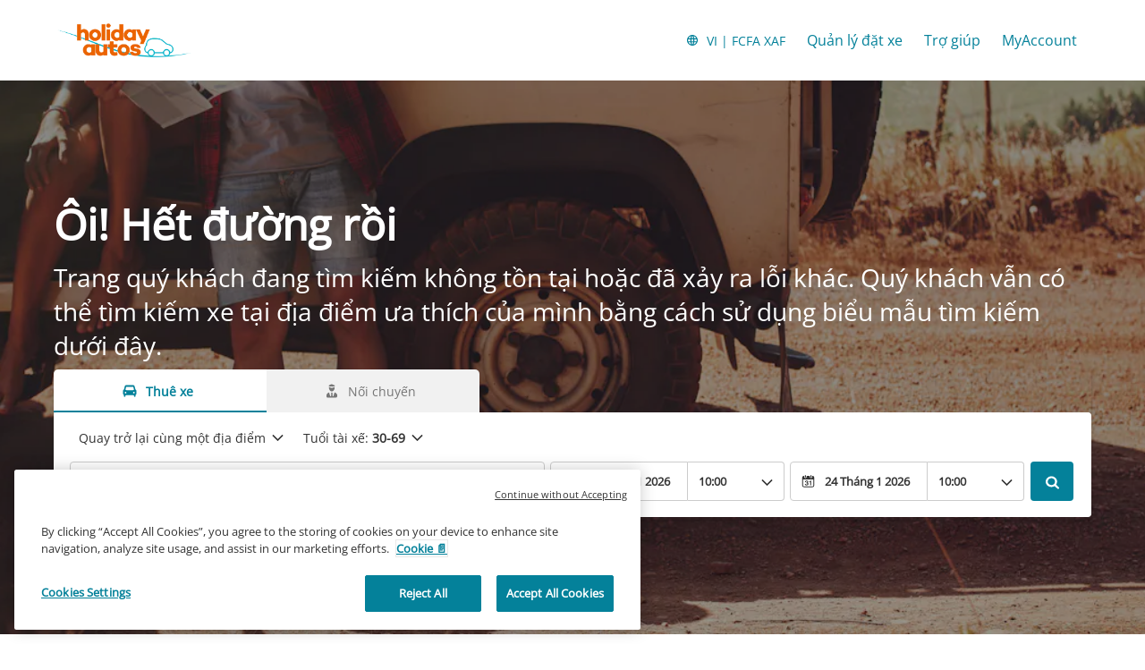

--- FILE ---
content_type: application/javascript
request_url: https://ajaxgeo.cartrawler.com/webapp-abe-5.405.2/langs/desktop/vi.js?1768471993102
body_size: 69565
content:
window.CTSetTranslations({"i18n":{"20.%.OFF":"Giảm 20%","A_TO_B":"đến","AA_REDEEM_CUSTOM_CHECKOUT_DISCLAIMER":"Tôi hiểu rằng giao dịch này không đủ điều kiện được coi là giao dịch mua từ American Airlines để tích lũy dặm thưởng.","ACCEPTED":"ĐƯỢC CHẤP NHẬN","ACCOUNT.HOLDER.NAME":"Tên Chủ Tài khoản","ADD":"Thêm","ADD.COVER":"Thêm bảo hiểm","ADD.EMAIL":"Thêm email","ADD.EXTRA.COVER.TITLE":"Thêm Gói Bảo vệ Bổ sung","ADD.EXTRA.SUBHEAD":"Các dịch vụ bổ sung này không được đảm bảo là luôn có sẵn và giá có thể thay đổi nếu thanh toán tại quầy dịch vụ.","ADD.EXTRA.TITLE":"Các dịch vụ bổ sung này không được đảm bảo là luôn có sẵn và giá có thể thay đổi nếu thanh toán tại quầy dịch vụ. Ở hầu hết các quốc gia, phải có ghế ngồi dành cho trẻ nếu trẻ em dưới 12 tuổi hoặc có chiều cao dưới 135 cm.","ADD.FULL.PROTECTION.TITLE":"Thêm Bảo vệ Toàn diện","ADD.INSURANCE":"Có, thêm bảo hiểm thuê xe với ${x} mỗi ngày","ADD.IT.HERE":"Thêm vào đây","ADD.NEW.CODE":"Thêm mã mới","ADD.OPTIONAL.EXTRAS":"Thêm tùy chọn bổ sung","ADD.PREMIUM.COVER":"Thêm bảo hiểm Premium","ADD.PROMO.CODE":"Thêm mã ưu đãi","ADD.RENTAL":"Thêm thuê xe","ADDCAR":"Thêm xe","ADDCARD":"Thêm thẻ","ADDCREDITCARD":"Thêm thẻ tín dụng","ADDED":"Đã thêm","ADDED.INSURANCE":"Quý khách đã thêm bảo hiểm xe có giá trị tuyệt vời của chúng tôi. Thuê xe của quý khách hiện được bảo hiểm đầy đủ.","ADDED.TO.BASKET":"Đã thêm vào giỏ","ADDED.UPSELL.S4.URGENCY":"Tận hưởng bảo hiểm Premium. Chúc bạn có chuyến đi an toàn!","ADDED.WITH.PREMIUM.COVER":"Đã thêm Bảo hiểm Premium","ADDEXTRAS":"Thêm bổ sung ","ADDEXTRASDETAIL.TEXT":"Tất cả dịch vụ bổ sung được thanh toán tại quầy dịch vụ của công ty cho thuê xe khi nhận xe. Các dịch vụ bổ sung này không được đảm bảo là luôn có sẵn và giá có thể thay đổi. Ở hầu hết các quốc gia, phải có ghế ngồi dành cho trẻ nếu trẻ em dưới 12 tuổi hoặc có chiều cao dưới 135 cm.","ADDINSURANCE":"Thêm Bảo hiểm","ADDITIONAL.FEES":"Phí bổ sung","ADDITIONAL.INFO.CARRIER":"Hãng hàng không: ","ADDITIONAL.PROTECTION":"Bảo vệ bổ sung","ADDITIONAL.PROTECTION.SUBHEADING":"${x} mang lại sự bảo vệ hơn nữa cho hành trình của quý khách.","ADDITIONAL.SENIOR.FEE":"Chúng tôi không thể giữ xe này ở mức giá này vì cần phải áp dụng một khoản phí đối với lái xe cao tuổi.","ADDITIONAL.YOUNG.FEE":"Chúng tôi không thể giữ xe này ở mức giá này vì cần phải áp dụng một khoản phí đối với lái xe trẻ tuổi.","ADDITIONALCOSTS.DEPOSIT.TOOLTIP":"${x} sẽ được tính vào thẻ tín dụng của quý khách khi nhận xe. Đây là khoản đảm bảo được giữ lại trong trường hợp xe bị hư hỏng hay mất trộm. Khoản này sẽ được tự động hoàn trả khi xe không bị thiệt hại hoặc mất cắp trong suốt thời gian cho thuê.","ADDITIONALCOSTS.EXCESS.TOOLTIP":"Trong trường hợp xe xảy ra hư hỏng hoặc mất trộm, quý khách phải chịu trách nhiệm chi trả tối đa ${x}","ADDITIONALDRIVER":"Phụ lái","ADDITIONALDRIVER.TEXT":"Phụ lái.","ADDPREMIUM":"Thêm Bảo Hiểm Premium","ADDRESS":"Địa chỉ","ADDRESS.EMPTY.ERROR":"Vui lòng điền địa chỉ của bạn.","ADMIN.CHARGES.EXPLAINED":"Bao trả bất kỳ Khoản phí Hành chính nào do công ty cho thuê xe của quý khách áp dụng và không thể thu hồi được sau khi yêu cầu bồi thường được bảo hiểm này chi trả. Bao gồm phí Không thể sử dụng.","ADVANCED.SEARCH":"Tìm kiếm nâng cao","AGE.EMPTY.ERROR":"Vui lòng nhập tuổi hợp lệ của người lái (từ 18 trở lên).","AGE.FIELD.ELDER.ERROR":"Vui lòng nhập độ tuổi lớn hơn ${x}","AGE.FIELD.YOUNG.ERROR":"Vui lòng nhập độ tuổi trong khoảng ${x} đến ${y}","AGE.OTHER":"Khác","AGE.POPUP":"Có thể áp dụng phí bổ sung cho tài xế trẻ tuổi (dưới 25 tuổi) và tài xế cao tuổi (trên 70 tuổi).  Bạn sẽ được chuyển hướng đến trang Kết quả, nơi tìm kiếm của bạn sẽ được cập nhật.","AGE.POPUP.DTAG":"Có thể áp dụng thêm phí bổ sung chưa bao gồm trong giá niêm yết đối với lái xe trẻ tuổi (dưới 25 tuổi) và lái xe cao tuổi (trên 70 tuổi). Vui lòng hỏi nhân viên tại quầy thuê xe.","AGE.RANGE.FROM.TO":"Tuổi ${x}-${y}","AGE.TOOLTIP":"Tài xế trẻ hoặc lớn tuổi có thể phải trả phụ phí, tùy thuộc vào nhà cung cấp thuê xe mà quý khách chọn.","AGE_FIELD_ELDER_ERROR":"Vui lòng nhập số tuổi lớn hơn 71","AGE_FIELD_ERROR":"Vui lòng nhập tuổi hợp lệ của tài xế (18 hoặc hơn)","AGE_FIELD_ERROR_DTAG":"Vui lòng nhập tuổi của tài xế hợp lệ (21 tuổi trở lên)","AGE_FIELD_ERROR_GR3":"Vui lòng nhập tuổi của tài xế hợp lệ (71 tuổi trở lên)","AGE_FIELD_YOUNG_ERROR":"Vui lòng nhập số tuổi trong khoảng 18 và 24","AIRCONDITIONING":"Điều hòa không khí","AIRCONDITIONING.ABBR":"Điều hòa","AIRLINE":"Hãng hàng không","AIRLINE.LOYALTY.RULES":"Xem quy tắc về khách hàng thân thiết của hãng hàng không của quý khách.","AIRPORTFEE":"Phí sân bay","AIRPORTSURCHARGES.TOOLTIP":"Tất cả các phụ phí sân bay được bao gồm trong giá thuê này ","ALL.SEARCH.RESULTS":"Tất cả kết quả tìm kiếm","ALL.SUPPLIERS":"Tất cả các nhà cung cấp","ALL.VEHICLES":"Tất cả xe","ALLRESULTS":"Tất cả các kết quả","ALLSUPPLIERS":"Tất cả nhà cung cấp","ALSO.INCLUDEDFORFREE":"Cũng được bao gồm MIỄN PHÍ","ALT.CAROUSEL.LEFT":"tiếp sang trái","ALT.CAROUSEL.RIGHT":"tiếp sang phải","ALT.PAY.ALIPAY":"Alipay","ALT.PAY.ALL.TYPES":"Thanh toán bằng ${x}","ALT.PAY.BANK.SELECT.MESSAGE":"Lựa chọn ngân hàng","ALT.PAY.BANK.SOFORT":"Ngân hàng *","ALT.PAY.BIC":"Mã BIC*","ALT.PAY.BIC.ERROR.MESSAGE":"Vui lòng điền mã BIC hợp lệ","ALT.PAY.BIC.TOOLTIP":"Mã Nhận diện Ngân hàng (Bank Identifier Codes, BIC), còn được gọi là SWIFT, là mã nhận dạng riêng từ 8 đến 11 chữ số của một ngân hàng cụ thể.","ALT.PAY.GIROPAY":"Giropay","ALT.PAY.IDEAL":"iDEAL","ALT.PAY.INTERSTITIAL":"Chúng tôi đang chuyển hướng Quý khách đến trang web ${x} để hoàn tất thanh toán","ALT.PAY.INTERSTITIAL.TEXT2":"Sau khi Quý khách đã hoàn tất thanh toán, hãy nhớ quay lại trang web của chúng tôi để xem thông tin chi tiết xác nhận của quý khách","ALT.PAY.LEADTIME":"Rất tiếc, ngày của Quý khách quá sớm để sử dụng phương thức thanh toán này. Vui lòng sử dụng phương thức thanh toán khác","ALT.PAY.NO.SUPPORT.MESSAGE":"Rất tiếc, chúng tôi không thể chấp nhận tiền đặt cọc bằng hình thức thanh toán này. Vui lòng sử dụng một phương thức thanh toán khác.","ALT.PAY.PAYPAL":"PayPal","ALT.PAY.RESIDENCY.SOFORT":"Quốc gia/Khu vực *","ALT.PAY.SOFORT":"Sofort","ALTPAYMENTFAILEDMSG":"Thanh toán của bạn không thành công. Vui lòng thử phương thức thanh toán khác.","ALTPAYMENTFAILEDMSGPROVIDER":"Thanh toán của bạn bằng ${x} không thành công. Vui lòng thử phương thức thanh toán khác.","ALTPAYMENTRETRYDUPLICATERESERVATIONMSG":"Bạn đã tạo một yêu cầu Đặt thuê giống với yêu cầu này.  Bạn có muốn tiếp tục tạo Đặt thuê mới?","AMENDMENTS.TOOLTIP":"Không tính thêm phí cho bất kỳ thay đổi nào được thực hiện đối với đặt xe trực tuyến hoặc qua điện thoại của quý khách cho đến 48 giờ trước thời điểm nhận xe. Mọi thay đổi sẽ phải tuân theo định giá trực tiếp.","AMOUNT.DEDUCTED.FROM.ACCOUNT":"${x} được sử dụng cho đặt xe","AMOUNT.VOUCHER.APPLIED":"Áp dụng phiếu thanh toán ${x}","AMOUNTPAID":"Số tiền đã thanh toán","AMOUNTPAID.DEPOSIT":"Số tiền đã thanh toán (tiền đặt cọc)","AMOUNTPAID.DEPOSITINSURANCE":"Số tiền đã thanh toán (tiền đặt cọc + bảo hiểm)","AMOUNTPAID.INSURANCE":"Số tiền đã thanh toán (bảo hiểm)","APPLEPAY.TAP.AGREE.RENTAL.TERMS.PRIVACY":"Nhấp vào 'Đặt xe bằng Apple Pay' để hoàn tất đặt xe của quý khách và đồng ý với các điều kiện Thuê xe, Điều khoản và Điều kiện cũng như Chính sách Quyền riêng tư của chúng tôi","APPLY.ALTERNATIVE.FILTERS":"Áp dụng bộ lọc khác","APPLY.SELECTION":"Áp dụng lựa chọn","ARRIVALTIME":"Thời gian đến ","AUTH.SESSION.EXPIRED.PARAGRAPH":"Phiên của quý khách có thể đã hết hạn. Vui lòng đăng nhập lại để đổi: ${x}.","AUTOTRANSMISSION":"Hộp số tự động","AVAILABILITY.MOBILE1":"Rất tiếc, chúng tôi không thể tìm thấy bất kỳ kết quả nào phù hợp với tiêu chí tìm kiếm của quý khách. Tình trạng thiếu hụt toàn cầu hiện đang ảnh hưởng đến nguồn cung cho thuê xe hơi. Thay đổi tiêu chí tìm kiếm của quý khách có thể hữu ích.","AVAILABILITY.MOBILE2":"Đây là một vài gợi ý:","AVAILABILITY.POPUP":"Chúng tôi rất lấy làm tiếc, trang này đã hết hạn.  Nhấp vào 'tiếp tục' để tìm kiếm lại.","AVAILABILITY.POPUPCTA":"Tiếp tục  ","AVAILABILITY.TEXT1":"Thật không may, không có sẵn xe phù hợp với tiêu chí của bạn, nhưng nếu bạn thay đổi tìm kiếm có thể cho kết quả. Sau đây là một số ý tưởng:","AVAILABILITY.TEXT2":"Xen kẽ thời gian nhận xe và trả xe","AVAILABILITY.TEXT3":"Thay đổi ngày của quý khách","AVAILABILITY.TEXT4":"Thử tìm kiếm với địa điểm lân cận","AVAILABILITYCARS":"${x} xe hiện có","AVAILABILITYCARSFILTERED":"​${x} / ${y} xe hiện có","AVAILABLE.AT.THE.DESK":"Có tại quầy dịch vụ","AVAILABLE.POINTS":"Quý khách có ${x} ${y} để sử dụng","AVERAGE.CAR.PRICE":"Giá xe trung bình là ${x}","AVERAGE.PRICE.HEADER":"Ưu đãi tuyệt vời! Ưu đãi thuê xe này với giá chỉ ${x}.","AVERAGE.PRICE.SUBHEADING":"Trung bình, các xe tương tự được thuê tại ${x} thời điểm này trong năm có giá ${y}","AVERAGE.WAITING.TIME":"Thời gian chờ trung bình","AVERAGE.WAITING.TIME.DAY.MONTH":"Thời gian chờ trung bình vào ngày ${day} trong tháng ${month} là ${mins} phút","AVERAGE.WAITING.TIME.DAY.MONTH.TIME":"Thời gian chờ trung bình lúc ${time} vào ngày ${day} trong tháng ${month} là ${mins} phút","AVERAGE.WAITING.TIME.GENERIC":"Thời gian chờ trung bình là ${mins} phút","AWN.ADD.INSURANCE":"Có, thêm bảo hiểm thuê xe với <strong>${x} mỗi ngày<strong>. (Đề xuất)","AWN.BENEFIT.MISFUELLING.FEES.TT":"Bao trả hư hỏng nếu quý khách đổ nhiên liệu sai cho xe.","AWN.BENEFIT.YOUR.BELONGINGS.TT":"Bao trả cho mất mát hoặc hư hỏng đối với tài sản cá nhân.","AWN.CA.CANCELLATION.POLICY":"Quý khách có thể hủy bỏ hợp đồng bất kỳ lúc nào trước ngày hợp đồng có hiệu lực. Xin lưu ý rằng nếu quý khách hủy hợp đồng sau ngày hợp đồng có hiệu lực, quý khách sẽ không được hoàn tiền.","AWN.CLAIM.02":"Quý khách yêu cầu bồi hoàn từ <strong>AWN</strong> số tiền quý khách đã bị tính.","AWN.CLAIM.03":"AWN hoàn lại cho quý khách số tiền quý khách đã trả cho các thiệt hại.","AWN.FAQ.02":"${x} có thể yêu cầu quý khách mua bảo hiểm tại quầy Cho thuê xe. Nếu quý khách thêm Bảo hiểm Roadtrip, quý khách có thể tự tin <strong>từ chối bảo hiểm tại quầy cho thuê xe</strong>. Bảo hiểm Roadtrip bao trả lên tới tổng giới hạn hợp đồng tối đa là ${y} nếu có hư hỏng hoặc mất cắp xe trong thời gian thuê. Khi quý khách đặt xe và thêm Bảo hiểm Roadtrip, Bảo hiểm Limited cũng được bao gồm.","AWN.FAQ.06":"AWN sẽ <strong>Hoàn tiền</strong> nếu quý khách cần hủy Bảo hiểm Roadtrip bất kỳ lúc nào trước khi đến nhận.","AWN.INSURANCE.OPTION.BODY.LIMITED":"Bảo hiểm Limited - Không đài thọ khoản vượt mức hoặc tài sản cá nhân của quý khách.","AWN.INSURANCE.OPTION.BODY.PREMIUM":"Bảo hiểm Premium - Có đài thọ, nếu quý khách gặp tai nạn với xe thuê, khoản vượt mức và tài sản cá nhân của quý khách sẽ được bảo hiểm lên đến ${x}.","AWN.INSURANCE.OPTION.BODY.ROADTRIP":"Bảo hiểm Roadtrip - Có đài thọ, nếu quý khách gặp tai nạn với xe thuê, khoản vượt mức và tài sản cá nhân của quý khách sẽ được bảo hiểm lên đến ${x}.","AWN.INSURANCE.PEACEOFMIND":"Phạm vi bảo hiểm của chúng tôi bảo đảm quý khách được bảo vệ.","AWN.NORTHAMERICA.INSURANCE.PROMPT.CONTENT":"Công ty cho thuê xe không phải lúc nào cũng trả cho quý khách các khoản chi phí bổ sung (Hỗ trợ trên đường và kéo xe, Tài sản cá nhân, Ngày thuê chưa sử dụng và nhiều khoản khác). Tránh các khoản phí không mong muốn với Thuê xe tại Bắc Mỹ – Bảo hiểm bổ sung – để quý khách thoải mái tận hưởng chuyến đi ở nước ngoài.","AWN.NZ.CANCELLATION.POLICY":"Quý khách có thể hủy hợp đồng bất kỳ lúc nào trước khi hợp đồng thuê xe bắt đầu. Xin lưu ý rằng nếu quý khách hủy hợp đồng sau thời gian này, sẽ không có hoàn tiền và quý khách sẽ mất quyền thực hiện bất kỳ khiếu nại nào theo hợp đồng.","AWN.PREMIUM.DISCLAIMER":"Hợp đồng này được thẩm định bởi các công ty bảo hiểm của Lloyd's và được cấp theo ủy quyền tạm thời bởi AWN Insurance Inc. và tại tỉnh British Columbia, AWN Insurance Inc., hoạt động kinh doanh dưới tên AWN Insurance Services. Áp dụng các điều khoản, điều kiện, giới hạn và các loại trừ. Vui lòng xem ${x} liên quan đến vai trò và bồi thường của chúng tôi. Trước khi quyết định, vui lòng xem ${y} và ${z} của chúng tôi.","AWN.PREMIUM.DISCLOSURE":"Bằng cách chọn Bảo hiểm Premium và nhấp vào nút tiếp tục dưới đây, quý khách chấp nhận ${x} của chính sách.","AWN.PREMIUM.FAQ.02":"${x} có thể yêu cầu quý khách mua bảo hiểm tại quầy Cho thuê xe. Nếu quý khách thêm Bảo hiểm Premium, quý khách có thể tự tin <strong>từ chối bảo hiểm tại quầy cho thuê xe</strong>. Bảo hiểm Premium bao trả lên tới tổng giới hạn hợp đồng tối đa là ${y} nếu có hư hỏng hoặc mất cắp xe trong thời gian thuê. Khi quý khách đặt xe và thêm Bảo hiểm Premium, Bảo hiểm Giới hạn cũng được bao gồm.","AWN.REFUNDABLE.EXCESS.TT":"${x} (khoản vượt mức) là số tiền tối đa quý khách có thể bị ${y} tính đối với hư hỏng. <strong>AWN sẽ hoàn lại số tiền quý khách bị tính.</strong>","AWN.ROADTRIP.DISCLOSURE":"Bằng cách chọn Bảo hiểm Roadtrip và nhấp vào nút tiếp tục dưới đây, quý khách chấp nhận ${x} của chính sách.","AXA.CLAIM.01":"${x} tính quý khách chi phí thiệt hại, ${y} là mức tối đa họ có thể tính phí.","AXA.CLAIM.02":"Quý khách yêu cầu bồi hoàn từ <strong>AXA</strong> số tiền quý khách đã bị tính.","AXA.CLAIM.03":"AXA hoàn lại cho quý khách số tiền quý khách đã trả cho các thiệt hại.","AXA.CLAIM.HEADLINE":"Nếu xảy ra sự cố…","AXA.CLAIM.SUBHEADLINE":"đây là những gì sẽ diễn ra","AXA.COVER":"Bảo hiểm Premium của AXA","AXA.COVER.TOOLTIP":"Bao gồm Bảo hiểm Hư hỏng do Va chạm và Bảo vệ Mất cắp với khoản vượt mức. Khoản vượt mức được Bảo hiểm Hoàn tiền Hư hỏng chi trả thay mặt cho AXA.","AXA.FAQ.01.CREDIT":"Hãy đảm bảo thẻ tín dụng đứng tên tài xế chính và còn đủ hạn mức để đặt cọc hoàn lại tại quầy thuê xe.","AXA.FAQ.01.DEBIT":"Hãy đảm bảo thẻ tín dụng hoặc thẻ ghi nợ đứng tên tài xế chính và còn đủ hạn mức để đặt cọc hoàn lại (excess) tại quầy thuê xe.","AXA.FAQ.01.DEPOSIT":"Khoản đặt cọc có thể hoàn lại chỉ là khoản giữ tạm thời trên thẻ được chấp nhận. Tiền đặt cọc sẽ được trả lại vào tài khoản của quý khách sau khi quý khách trả lại xe trong hợp đồng thuê.","AXA.FAQ.02":"${x} có thể yêu cầu quý khách mua bảo hiểm tại quầy. <strong>Nếu quý khách thêm Bảo hiểm Premium, quý khách có thể tự tin từ chối mua bảo hiểm tại quầy.</strong> Bảo hiểm Premium bao trả lên tới tổng giới hạn hợp đồng tối đa là ${y} nếu có hư hỏng hoặc mất cắp xe trong thời gian thuê. Khi quý khách đặt xe và thêm Bảo hiểm Premium, gói Limited cũng được bao gồm.","AXA.FAQ.03":"Xem tóm lược sản phẩm Bảo hiểm Premium đầy đủ: ${IPID}. Thêm Bảo hiểm Premium nếu nó đáp ứng nhu cầu và sự cần thiết của quý khách.","AXA.FAQ.03.IPID":"Tài liệu Thông tin Sản phẩm Bảo hiểm (Insurance Product Information Document, IPID)","AXA.FAQ.04":"Bảo hiểm xe hơi hàng ngày của quý khách sẽ không bao trả thuê xe.","AXA.FAQ.05":"Khi quý khách đặt xe và thêm Bảo hiểm Premium, quý khách sẽ nhận được email xác nhận từ AXA đến địa chỉ email quý khách đã cung cấp. Email sẽ bao gồm hóa đơn, số hợp đồng và thông tin về cách ghi lại yêu cầu bồi thường nếu cần. Vui lòng gửi email đến: carhireclaims@axa-assistance.co.uk, nếu quý khách muốn nhận chứng từ bảo hiểm qua đường bưu điện.","AXA.FAQ.06":"AXA sẽ hoàn lại tiền cho quý khách nếu quý khách cần hủy Bảo hiểm Premium trước 24 giờ trước khi thời gian thuê bắt đầu.","AXA.FAQ.06.CANX.BEFORE.PICKUP":"AXA sẽ hoàn lại tiền cho quý khách nếu quý khách cần hủy Bảo hiểm Cao cấp trước 24 giờ trước khi thời gian thuê bắt đầu.","AXA.FAQ.HEADLINE":"Những điều cần biết","AXA.FOR.MORE.INFO":"Để biết thêm thông tin, vui lòng tham khảo ${Insurance.Link.Terms} và ${IPID} của Bảo hiểm","AXA.NORTHAMERICA.SUMMARY":"Công ty cho thuê xe không phải lúc nào cũng chi trả chi phí bổ sung cho bạn. Tránh những chi phí bất ngờ với dịch vụ Cho thuê xe Bắc Mỹ – Bảo hiểm bổ sung.","AXA.NORTHAMERICA.TITLE":"Thuê xe tại Bắc Mỹ – Bảo hiểm bổ sung","AXA.NUMBER.ONE":"AXA là <strong>Thương hiệu Bảo hiểm Toàn cầu Số 1</strong> năm thứ 10 liên tiếp","AXA.PREMIUM.DISCLOSURE":"Bằng cách chọn Bảo hiểm Premium và nhấp vào nút Tiếp tục bên dưới, quý khách chấp nhận các điều khoản và điều kiện của chính sách và đã đọc ${IPID}.","AXA.PREMIUM.DISCLOSURE.IPID":"IPID","AXA.PREMIUM.DISCLOSURE.NEW":"Khi mua Bảo hiểm Cao cấp và nhấp vào nút Thêm bảo hiểm Cao cấp dưới đây, quý khách chấp nhận các điều khoản và điều kiện của hợp đồng và đã đọc ${IPID}.","AXA.PREMIUM.DISCLOSURE.PROCEED":"Khi chọn bảo hiểm Premium và tiếp tục, quý khách xác nhận rằng quý khách đã đọc và chấp nhận ${Insurance.Link.Terms} cũng như ${IPID} của Bảo hiểm và căn cứ theo thông tin này, hợp đồng này phù hợp với nhu cầu của quý khách.","AXA.PREMIUM.DISCLOSURE.PROCEED.NEW":"Khi chọn bảo hiểm Cao cấp và tiếp tục, quý khách xác nhận rằng quý khách đã đọc và chấp nhận ${Insurance.Link.Terms} cũng như ${IPID} của Bảo hiểm và căn cứ theo thông tin này, hợp đồng này phù hợp với nhu cầu của quý khách.","AXA.REFER.TO.POLICY":"Để liên hệ với chúng tôi hoặc khiếu nại về hợp đồng hoặc yêu cầu bồi thường của quý khách, vui lòng tham khảo ${Insurance.Link.Terms}","AXA.UK.REGULATORY.STATEMENT":"CarTrawler là Đại diện được chỉ định của Inter Partner Assistance S.A, được Ngân hàng Quốc gia Bỉ ủy quyền và quản lý, có trụ sở chính được đăng ký tại Boulevard du Régent 7, 1000 Brussels, Bỉ. Được Prudential Regulation Authority ủy quyền (số tham chiếu công ty 202664). Tuân theo quy định của Financial Conduct Authority và quy định hạn chế của Prudential Regulation Authority. Địa chỉ văn phòng chi nhánh của Inter Partner Assistance SA UK là 106-118 Station Road, Redhill, RH1 1PR. Inter Partner Assistance S.A. là một phần của AXA Group.","AXA.UNHAPPY.WITH.SERVICE":"Không hài lòng với dịch vụ được cung cấp?","AXA.USA.BOOKWITHCOVER":"Đặt có bảo hiểm","AXA.USA.BOOKWITHOUTCOVER":"Đặt không có bảo hiểm","AXA.USA.INSURANCE.PROMPT.CONTENT":"Công ty cho thuê xe không phải lúc nào cũng bao trả cho bạn các khoản chi phí bổ sung (Hỗ trợ trên đường và kéo xe, Tài sản cá nhân, Ngày thuê chưa sử dụng và nhiều khoản khác). Tránh những chi phí bất ngờ với dịch vụ Cho thuê xe Hoa Kỳ – Bảo hiểm bổ sung.","AXA.USA.INSURANCE.PROMPT.CONTENT.WITHPRICE":"Công ty cho thuê xe không phải lúc nào cũng bao trả cho bạn các khoản chi phí bổ sung (Hỗ trợ trên đường và kéo xe, Tài sản cá nhân, Ngày thuê chưa sử dụng và nhiều khoản khác). Tránh các khoản phí không mong muốn với dịch vụ Cho thuê xe Hoa Kỳ – Bảo hiểm bổ sung <strong>chỉ với ${x}</strong>.","AXA.USA.INSURANCE.PROMPT.SUBSCRIPT":"Hợp đồng được đảm bảo bởi INTER PARTNER ASSISTANCE SA, thành viên của AXA Assistance Group, Avenue Louise 166, 1050 Brussels, Bỉ. Hợp đồng này không dành cho thường trú nhân Hoa Kỳ.","AXA.USA.LIST.ITEM01":"Hỗ trợ trên đường và kéo xe","AXA.USA.LIST.ITEM02":"Bảo hiểm tài sản cá nhân","AXA.USA.LIST.ITEM03":"Hư hỏng do tai nạn (mui xe, cửa sổ, lốp xe và hơn thế nữa)","AXA.USA.LIST.ITEM04":"Bảo hiểm chính cho thuê xe","AXA.USA.LIST.ITEM05":"Ngày thuê không sử dụng","AXA.USA.LIST.TITLE":"Lên đến ${x} bảo hiểm cho:","AXA.USA.ONLYPRICEPERDAY":"Chỉ ${x}/ Ngày","AXA.USA.PRICESUMMARY":"Thuê xe tại Hoa Kỳ – Bảo hiểm bổ sung","AXA.USA.SUBSCRIPT":"Hợp đồng được đảm bảo bởi INTER PARTNER ASSISTANCE SA, thành viên của AXA Assistance Group, Avenue Louise 166, 1050 Brussels, Bỉ. Hợp đồng này chỉ dành cho thường trú nhân tại ${x} và không dành cho thường trú nhân Hoa Kỳ.","AXA.USA.SUMMARY":"Công ty cho thuê xe không phải lúc nào cũng chi trả chi phí bổ sung cho bạn. Tránh những chi phí bất ngờ với dịch vụ Cho thuê xe Hoa Kỳ – Bảo hiểm bổ sung.","AXA.USA.TITLE":"Thuê xe tại Hoa Kỳ – Bảo hiểm bổ sung","BABYSEAT":"Ghế trẻ em ","BABYSEAT.TEXT":"Phù hợp cho các trẻ em từ 9 tháng tuổi trở xuống hoặc có cân nặng từ 9 kg / 20 pound trở xuống.","BACK":"Trở lại","BACK.TO.TOP":"Quay trở lại Đầu trang","BACKFILL.NOTIFICATION":"Số lượng xe sẵn có có hạn với ${x} cho tìm kiếm của quý khách. Quý khách có thể thấy các lựa chọn từ các nhà cung cấp dịch vụ cho thuê xe khác.","BACKTO":"Quay lại ${x}","BACKTOCARS":"Quay lại xe","BACKTODETAILS":"Quay lại chi tiết ","BACKTOINSURANCE":"Quay lại bảo hiểm","BAGS":"${X} Kiện hành lý","BAGS.TOOLTIP.NONE":"Xe này không thể chứa va-li","BAGS.TOOLTIP.PLURAL":"Chiếc xe này có thể vừa ${x} vali nhỏ","BAGS.TOOLTIP.SINGULAR":"Chiếc xe này có thể vừa 1 vali nhỏ","BALANCEDEDUCTED":"Khoản tiền còn lại được khấu trừ ${X}","BALANCEDEDUCTEDON":"Khoản tiền còn lại được khấu trừ vào ${date}","BALANCEPAYABLE":"Khoản tiền còn lại sẽ thanh toán vào ${X}","BALANCEPAYABLEATDESK":"Khoản tiền còn lại sẽ thanh toán tại quầy dịch vụ cho thuê xe vào ${date}","BALANCEPAYABLENOW":"Khoản tiền còn lại sẽ thanh toán bây giờ","BANNER.BUTTON.ECO":"Hiển thị xe hybrid và xe điện","BANNER.BUTTON.SELFSERVICE":"Hiển thị cho thuê tự phục vụ","BANNER.SUBHEADER.SAVE.TIME":"Tiết kiệm thời gian và giảm bớt căng thẳng bằng cách đặt thuê xe ngay bây giờ (tổng giá đã bao gồm thuế và phí).","BANNER.SUBTITLE.ECO":"Khi lựa chọn xe thân thiện với môi trường của chúng tôi, quý khách có thể góp phần bảo vệ môi trường đồng thời tiết kiệm chi phí nhiên liệu.","BANNER.SUBTITLE.SELFSERVICE":"Bỏ qua hàng đợi căng thẳng bằng cách lấy chìa khóa từ một ki-ốt tự phục vụ.","BANNER.TITLE.ECO":"Quý khách muốn thử xe điện?","BANNER.TITLE.SELFSERVICE":"Quý khách không muốn xếp hàng?","BANNER.USP.DESCRIPTION":"Chiếc xe hoàn hảo của quý khách bao gồm những quyền lợi này.","BANNER.USP.TITLE":"Đã bao gồm trong đặt xe của quý khách","BENEFIT.ACCIDENTAL.DEATH":"Tử vong do tai nạn","BENEFIT.ACCIDENTAL.DEATH.TT":"Bao trả khoản thanh toán cho tài sản của quý khách nếu quý khách tử vong do thương tích trong một Tai nạn liên quan đến xe thuê.","BENEFIT.ADMIN.FEES":"Phí hành chính","BENEFIT.ADMIN.FEES.TT":"Bao trả một số thủ tục giấy tờ nếu yêu cầu bồi thường.","BENEFIT.BELONGINGS.KEYS":"Tài sản và Chìa khóa của quý khách","BENEFIT.BELONGINGS.KEYS.EXPLAINED":"Bao trả mất mát hoặc hư hỏng tài sản cá nhân và chìa khóa bị hư hỏng hoặc thất lạc.","BENEFIT.BREAKDOWN.ASSISTANCE":"Trợ giúp khi hỏng xe","BENEFIT.BREAKDOWN.ASSISTANCE.TT":"Bao trả chi phí kéo xe và hỏng xe.","BENEFIT.BROKEN.WINDSCREEN.GLASS":"Kính chắn gió và kính bị vỡ","BENEFIT.BROKEN.WINDSCREEN.GLASS.EXPLAINED":"Bao trả tất cả các bộ phận kính của xe: kính chắn gió, gương, cửa sổ và cửa sổ trời.","BENEFIT.BROKEN.WINDSCREEN.GLASS.TT":"Bao trả sửa chữa gương, cửa sổ và cửa sổ trời.","BENEFIT.DAMAGE.UNDERCARRIAGE.ROOF":"Hư hỏng khung gầm và mui xe","BENEFIT.DAMAGE.UNDERCARRIAGE.ROOF.TT":"Bao trả cho hư hỏng cho khung gầm và mui xe nếu có tai nạn.","BENEFIT.INSURANCE.EXTENSION":"Gia hạn Bảo hiểm Tự động do Chậm trễ","BENEFIT.INSURANCE.EXTENSION.TT":"Kéo dài thời hạn bảo hiểm của quý khách tối đa là 24 giờ nếu kế hoạch đi lại của quý khách bị trì hoãn do những tình huống bất khả kháng.","BENEFIT.KEY.DAMAGE.LOSS":"Hư hỏng hoặc mất chìa khóa","BENEFIT.KEY.DAMAGE.LOSS.TT":"Bao trả mất mát hoặc hư hỏng chìa khóa.","BENEFIT.LATE.PICKUP":"Nhận xe muộn do chuyến bay bị hoãn","BENEFIT.LATE.PICKUP.TT":"Bao trả các khoản phụ phí phát sinh do quý khách đến nhận xe ngoài giờ tiêu chuẩn do chuyến bay bị hoãn đột xuất.","BENEFIT.LOSS.OF.USE":"Không thể sử dụng","BENEFIT.LOSS.OF.USE.TT":"Bao trả các khoản phụ phí của công ty có thể phát sinh nếu công ty không thể cho thuê phương tiện do hư hỏng.","BENEFIT.MISFUEL.ADMIN.FEES":"Phí đổ xăng nhầm cho xe và phí hành cính","BENEFIT.MISFUEL.ADMIN.FEES.EXPLAINED":"Bao trả các thủ tục giấy tờ trong quá trình yêu cầu bồi thường và hư hỏng do đổ xăng nhầm cho xe.","BENEFIT.MISFUELLING.FEES":"Phí đổ sai nhiên liệu","BENEFIT.MISFUELLING.FEES.TT":"Bao trả hư hỏng nếu quý khách đổ nhiên liệu sai cho xe.","BENEFIT.MULTI.LINGUAL":"Hỗ trợ yêu cầu bồi hoàn đa ngôn ngữ","BENEFIT.MULTI.LINGUAL.TT":"Yêu cầu bồi hoàn có thể được gửi bằng bất kỳ ngôn ngữ nào sau đây: English, Deutsch, Dansk, Italiano, Português, Español, Polski, Français, Nederlands, Norsk, suomi and Svenska.","BENEFIT.REPLACE.KEYS.LOCKS":"Chìa khóa và Ổ khóa thay thế","BENEFIT.REPLACE.KEYS.LOCKS.TT":"Bao trả mất mát hoặc hư hỏng Chìa khóa và Ổ khóa.","BENEFIT.ROOF":"Mái xe","BENEFIT.ROOF.TT":"Bao trả hư hỏng cho mái nhà nếu có tai nạn.","BENEFIT.ROOF.UNDERCARRIAGE":"Mui xe và khung gầm","BENEFIT.ROOF.UNDERCARRIAGE.EXPLAINED":"Bao trả mui xe và các bộ phận bên dưới thân xe.","BENEFIT.TRAVEL.EXPENSES":"Chi phí đi lại","BENEFIT.TRAVEL.EXPENSES.TT":"Bao trả cho quý khách các chi phí đi lại mà quý khách có thể phải trả trong trường hợp xe thuê của quý khách không sử dụng được trong chuyến đi của quý khách.","BENEFIT.TYRES":"Lốp xe","BENEFIT.TYRES.TT":"Bao trả sửa chữa lốp bị xẹp hoặc thay thế lốp.","BENEFIT.UNDERCARRIAGE":"Khung gầm","BENEFIT.UNDERCARRIAGE.TT":"Bao trả hư hỏng cho gầm xe nếu có tai nạn.","BENEFIT.YOUR.BELONGINGS":"Tài sản của quý khách","BENEFIT.YOUR.BELONGINGS.TT":"Bao trả cho mất mát hoặc hư hỏng đối với tài sản cá nhân.","BEST.CAR.HIRE.DEALS":"Khuyến mãi thuê xe tốt nhất","BEST.PRICE.GUARANTEED":"Bảo đảm giá tốt nhất","BEST.SELLER":"Bán chạy nhất","BEST.SELLER.TOOLTIP":"Một trong những chiếc xe được ưa chuộng nhất của chúng tôi được đặt tại điểm đến này.","BLUETOOTH":"Bluetooth","BNPL.BOOK.CAR.WITHOUT.PAY.FULL":"Đặt thuê xe mà không cần phải trả toàn bộ số tiền ngay lập tức.","BNPL.DID.YOU.KNOW":"Quý khách có biết chúng tôi cung cấp nhiều tùy chọn thanh toán linh hoạt khi thanh toán, bao gồm <u><strong>Mua ngay, Thanh toán sau</strong></u>","BNPL.LOOK.FLEXIBLE.PAY.OPTIONS.CHECKOUT":"Tìm kiếm các tùy chọn thanh toán linh hoạt của chúng tôi khi thanh toán, bao gồm <u><strong>Mua ngay, Thanh toán sau</strong></u>","BNPL.METHODS.MAY.VARY.CHECKOUT":"Xin lưu ý rằng các phương thức thanh toán Mua ngay, Thanh toán sau khả dụng có thể khác nhau khi thanh toán.","BNPL.SPREAD.COST.DELAY.OR.SPLIT":"Phân bổ chi phí thuê xe bằng cách trả chậm khoản thanh toán hoặc chia thành nhiều phần nhỏ hơn để có thể hoàn trả theo thời gian.","BNPL.TOOLTIP.BUY.NOW.PAY.LATER":"Mua ngay, Thanh toán sau","BODY.DEALOFTHEWEEK.EXPIRY":"Ưu đãi đã hết và giá hiện đã thay đổi.","BOOK":"Đặt xe","BOOK.NOW.SECURE.RATE":"Đặt ngay bây giờ để giữ mức giá này","BOOK.PERFECT.CAR.BANNER":"Đặt chiếc xe phù hợp cho quý khách trong vòng chưa đầy một phút!","BOOK.TODAY.DEAL":"Giữ ưu đãi tuyệt vời bằng cách đặt xe ngay hôm nay.","BOOK.WITH.APPLEPAY":"Đặt xe bằng Apple Pay","BOOK.WITH.GOOGLEPAY":"Đặt xe bằng Google Pay","BOOK.WITH.KLARNA":"Đặt xe với Klarna","BOOK.WITH.PAYMENT.METHOD":"Đặt chỗ với ${x}","BOOK.WITH.THIRDPARTY":"Đặt xe với ${x}","BOOK_INSURANCE_COMBO":"Đặt Combo bảo hiểm","BOOKED.LAST.X.HOURS":"Điểm đến phổ biến! Hơn ${x} khách hàng đã đặt xe ở địa điểm này trong giờ ${y} qua","BOOKING.ALREADY.CONFIRMED":"Cám ơn quý khách, đặt xe của quý khách hiện đã được xác nhận.","BOOKING.CLOSE":"Đóng","BOOKING.COST.BREAKDOWN":"Chi tiết chi phí đặt xe của quý khách","BOOKING.DETAILS":"Chi tiết đặt xe","BOOKING.FAIL.CHECK.RETRY":"Rất tiếc, đã xảy ra sự cố khi xác nhận đặt xe của bạn. Đặt xe của bạn chưa hoàn thành và bạn chưa bị tính phí. Vui lòng kiểm tra thông tin chi tiết của bạn và thử lại.","BOOKINGCANCELLED.TEXT1":"Đặt chỗ này đã được tự động hủy","BOOKINGCANCELLED.TEXT2":"Vui lòng truy cập trang web của chúng tôi để thực hiện đặt chỗ khác","BOOKINGCANCELLED.TITLE":"Đặt chỗ đã được hủy","BOOKINGCONFIRMATION":"Xin cảm ơn bạn đã đặt xe","BOOKINGERROR.INSURANCE":"Chúng tôi rất tiếc vì đã xảy ra sự cố kỹ thuật trong khi xử lý phần đặt xe của quý khách. Đặt xe của quý khách đã thành công nhưng đã có lỗi trong giao dịch mua Bảo hiểm. Quý khách có thể thử lại trong phần Quản lý Đặt chỗ của tôi (Manage My Booking), thông tin chi tiết có trong email xác nhận của quý khách.","BOOKINGFEEDBACK":"Vui lòng cho chúng tôi biết ý kiến của bạn","BOOKINGFEEDBACK.DIFFICULT":"Rất khó","BOOKINGFEEDBACK.EASEBOOKING":"Theo thang điểm từ 0-10, mức độ dễ dàng của quy trình đặt thuê là như thế nào? ","BOOKINGFEEDBACK.EASY":"Rất dễ ","BOOKINGFEEDBACK.ERROR":"Vui lòng chọn một","BOOKINGFEEDBACK.EXPERIENCE":"Hãy cho chúng tôi biết về trải nghiệm của quý khách hôm nay.","BOOKINGFEEDBACK.EXPLAIN":"Giúp chúng tôi bằng việc giải thích số điểm của quý khách...","BOOKINGFEEDBACK.HARD":"Rất khó ","BOOKINGFEEDBACK.HEADER":"Phản hồi","BOOKINGFEEDBACK.HOWEASY":"Đặt xe với chúng tôi hôm nay dễ hay khó?*","BOOKINGFEEDBACK.HOWLIKELY":"Liệu quý khách có thể giới thiệu cho bạn bè hoặc đồng nghiệp về chúng tôi?*","BOOKINGFEEDBACK.IMPROVE":"Vui lòng cho biết chúng tôi phải làm thế nào để cải thiện (không bắt buộc)","BOOKINGFEEDBACK.LIKELY":"Rất có khả năng","BOOKINGFEEDBACK.RECO.STATIC":"Theo thang điểm từ 0-10, khả năng bạn giới thiệu chúng tôi cho một người bạn là như thế nào? ","BOOKINGFEEDBACK.SCALE":"(1 - không chắc chắn, 10 - rất chắc chắn)","BOOKINGFEEDBACK.START":"Chúng tôi hi vọng nhận được ý kiến phản hồi từ quý khách!","BOOKINGFEEDBACK.THANKYOU":"Cám ơn bạn đã cung cấp phản hồi","BOOKINGFEEDBACK.TRUSTPILOT":"Chia sẻ ý kiến của bạn về trang web này, ","BOOKINGFEEDBACK.TRUSTPILOTLINK":"hãy nêu nhận xét tại đây ","BOOKINGFEEDBACK.UNLIKELY":"Rất không chắc","BOOKINGSUMMARY":"Tóm tắt Đặt xe","BOOKNOW":"Đặt Ngay Bây Giờ","BOOKNOW.AMAZINGDEAL":"Đặt ngay để có ưu đãi tuyệt vời","BOOKNOW.PAYLATER":"Đặt Bây giờ, Thanh toán Sau","BOOKNOW.WITHINSURANCE":"Đặt xe bây giờ <span>và mua bảo hiểm</span>","BOOKNOW.WITHOUTINSURANCE":"Đặt xe bây giờ <span>và không mua bảo hiểm</span>","BOOSTERSEAT":"Ghế phụ ","BOOSTERSEAT.TEXT":"Phù hợp cho trẻ em từ 4 tuổi trở lên hoặc có cân nặng từ 18-45 kg / 40-100 pound.","BREAKDOWNASSISTANCE.TOOLTIP":"Trong trường hợp xe của quý khách bị hỏng, công ty cho thuê xe sẽ cử người đến hỗ trợ.","BREXIT.BANNER.HEADER":"Người có bằng lái xe của Vương quốc Anh xin lưu ý","BREXIT.BANNER.PLACEHOLDER":"gov.uk","BREXIT.BANNER.TEXT2":"<b>Cập nhật quan trọng về Brexit.</b> Nếu Brexit không đạt được thỏa thuân nào, bất kỳ ai có Giấy phép lái xe của Vương quốc Anh đều có thể cần Giấy phép Lái xe Quốc tế có hiệu lực để lái xe ở châu Âu. Vui lòng truy cập ${x} để biết thêm thông tin về giấy phép lái xe Quốc tế.","BROKEN.WINDSCREEN.TOOLTIP":"Bao trả cho gương, cửa sổ, sửa cửa sổ trời và sửa lốp bị xẹp hoặc thay lốp","BRONZE_DISCOUNT":"Giảm giá hạng Đồng","BUNDLE.NAME.ALLINCLUSIVE":"Gói toàn diện","BUNDLE.NAME.ESSENTIAL":"Gói cơ bản","BUNDLE.NAME.WORRY_FREE":"Không phải lo lắng","BUSIEST.TIME.L1":"Nhanh chân nào, ưu đãi sắp hết rồi!","BUSIEST.TIME.L2":"Hôm nay rất nhiều người tìm kiếm cho thành phố ${location}.","BUSINESS.TRAVELLER":"Khách đi công tác","BUSINESS.TRAVELLER.TOOLTIP":"Chiếc xe chất lượng cao này có điểm lấy xe thuận tiện.","BYBOOKING.AGREE.4":"Khi đặt xe, quý khách đồng ý với ${w}, ${x}, ${y} và ${z}.","BYRESERVING_AGREE.3":"Bằng cách đặt giữ trước, quý khách đồng ý với ${x}, ${y} và ${z}.","BYRESERVING_AGREE.RESERVATION":"Bằng việc đặt xe, quý khách đồng ý với Điều khoản và Điều kiện Thuê xe, Điều khoản và Điều kiện Đặt chỗ và Chính sách quyền riêng tư.","C19_BESTVALUE_BODY":"Quý khách có ưu đãi tốt nhất với một thương hiệu được yêu thích dựa trên ${x} đánh giá.","C19_BESTVALUE_TITLE":"Giá tốt nhất","C19_DT_RESULTS":"Tận hưởng chuyến đi an toàn và thoải mái với đặt xe linh hoạt và các biện pháp vệ sinh tăng cường","C19_EXPERIENCE_BODY":"Tận hưởng dịch vụ nhanh chóng và nhân viên thân thiện với ${x} tại ${y} dựa trên ${z} đánh giá.","C19_EXPERIENCE_TITLE":"Trải nghiệm tốt nhất","C19_FAVOURITE_BODY":"Quý khách đã chọn một trong những thương hiệu được đánh giá cao nhất tại ${x} dựa trên ${y} đánh giá.","C19_FAVOURITE_TITLE":"Khách hàng yêu thích","C19_FUELPOLICY_BODY":"Nhận đầy bình nhiên liệu khi nhận xe và đổ đầy bình khi quý khách trả lại xe.","C19_FUELPOLICY_TITLE":"Tiết kiệm nhiên liệu","C19_OPTIONS_POSTPAID":"Quý khách đã chọn được ưu đãi tuyệt vời! Lưu ý rằng quý khách có thể hủy bất kỳ lúc nào trước khi nhận xe.","C19_OPTIONS_POSTPAID_MOBILE":"Hủy miễn phí bất cứ lúc nào trước khi nhận xe","C19_OPTIONS_PREPAID":"Đặt xe ngay hôm nay với ưu đãi tốt nhất! <strong>Miễn phí hủy</strong> đến ${x} tiếng trước khi nhận xe","C19_OPTIONS_PREPAID.DAYS":"Đặt xe ngay hôm nay với ưu đãi tốt nhất! <strong>Miễn phí hủy</strong> đến ${x} ngày trước khi nhận xe.","C19_OPTIONS_PREPAID_MOBILE":"Luôn linh hoạt với <strong>hủy xe miễn phí</strong> đến ${x} giờ trước khi nhận xe.","C19_PICKUPLOCATIONBODY":"Quý khách chỉ cần đi bộ một đoạn ngắn là đến điểm nhận xe.","C19_PICKUPLOCATIONTITLE":"Thuận tiện nhất","C19_POPULARCAR_BODY":"Quý khách đã chọn một chiếc xe thường xuyên được đặt tại ${x}.","C19_POPULARCAR_TITLE":"Xe được yêu thích","C19_RESULTS_MOBILE":"Tận hưởng sự linh hoạt và các biện pháp vệ sinh tăng cường.","C19_SANITISEDCAR_BODY":"Quý khách đã chọn thương hiệu có các biện pháp vệ sinh tăng cường.","C19_SANITISEDCAR_TITLE":"Xe được khử trùng","C19_SB_SUMMARY_MOBILE":"Luôn linh hoạt với <strong>hủy xe miễn phí</strong> đến ${x} giờ trước khi nhận xe.","C19_SHORTERQUEUE_BODY":"Quý khách sẽ có hành trình nhanh chóng với ${x}, một trong những thương hiệu có thời gian chờ trung bình ngắn nhất tại ${y}.","C19_SHORTERQUEUE_TITLE":"Thời gian chờ ngắn hơn","C19_SHORTESTQUEUE_BODY":"Tận hưởng dịch vụ nhanh nhất với ${x} có thời gian chờ trung bình ngắn nhất tại ${y}","C19_SHORTESTQUEUE_TITLE":"Thời gian chờ ngắn nhất","C19_TOPRATED_BODY":"Quý khách đã chọn được thương hiệu cho thuê xe tốt nhất tại ${x} dựa trên ${y} đánh giá.","C19_TOPRATED_TITLE":"Được đánh giá cao nhất","C19_UNLIMITEDMILEAGE_BODY":"Chạy xe như mong muốn mà không phải trả thêm phí.","C19_UNLIMITEDMILEAGE_TITLE":"Quãng đường không giới hạn","C19_VALUE_BODY":"Quý khách nhận được ưu đãi tuyệt vời với một thương hiệu hàng đầu dựa trên ${x} đánh giá.","C19_VALUE_TITLE":"Giá tốt nhất","CALENDAR.NAV.INSTRUCTION":"Hướng dẫn điều hướng: Sử dụng các nút lên và xuống trang để điều hướng giữa các tháng. Sử dụng các phím mũi tên để di chuyển trong một tháng. Sử dụng phím cách hoặc nhập nút để chọn một ngày. Sử dụng nút tab để đi tiếp đến nhập tiếp theo","CALLUS":"Gọi cho chúng tôi ","CALLUS.7DAYS":"24 giờ một ngày, 7 ngày trong tuần ","CANCEL.AMEND.FEES":"Có thể áp dụng phí hủy và chỉnh sửa.","CANCEL.CAR.NO.SHOW.FEE":"Hủy thuê xe mà không mất phí bất kỳ lúc nào trước khi nhận. Vắng mặt sẽ khiến quý khách mất một khoản phí.","CANCEL.NO.SHOW.FEE":"Hủy miễn phí bất cứ lúc nào trước khi nhận xe. Vắng mặt sẽ khiến quý khách mất một khoản phí.","CANCEL.OR.CHANGE.FOR.FREE":"Hủy hoặc thay đổi đặt chỗ của bạn miễn phí","CANCELLATION.TOOLTIP":"Miễn phí hủy lên đến 24 tiếng trước giờ bạn đến nhận","CANCELLATION.TOOLTIP.7DAYS":"Miễn phí hủy trong vòng 7 ngày sau khi đặt xe.","CANCELLATION_MSG_POSTPAID":"Thay đổi kế hoạch? Xin đừng lo, quý khách được hủy <strong>miễn phí bất cứ lúc nào</strong> trước khi nhận xe","CANCELLATION_MSG_PREPAID":"Tin mừng! Kế hoạch của quý khách có thể linh hoạt với <strong>hủy xe miễn phí</strong> đến ${x} giờ trước khi nhận xe.","CANCELLATION_MSG_PREPAID.DAYS":"Tin mừng! Kế hoạch của quý khách có thể linh hoạt với <strong>hủy xe miễn phí</strong> đến ${x} ngày trước khi nhận xe.","CANNOTPROCESS.BLACKLISTED.ERROR":"Có lỗi khi tạo đặt xe của bạn - vui lòng liên hệ với chúng tôi để được hỗ trợ. Để bạn tham chiếu, mã lỗi là x409.","CANNOTPROCESS.CCEXPIRED.ERROR":"Rất tiếc, chúng tôi không thể xử lý đặt xe của bạn vì thẻ bạn cung cấp đã hết hạn. Thẻ của bạn không bị tính phí.  Vui lòng thử lại bằng một thẻ khác hoặc điều chỉnh ngày hết hạn. ","CANNOTPROCESS.GENERIC.ERROR":"Xin lỗi, đã xảy ra sự cố kỹ thuật trong khi xử lý đặt xe của bạn. Đặt xe của bạn chưa được hoàn tất và thẻ của bạn chưa bị tính phí. Vui lòng thử lại hoặc liên hệ với chúng tôi để chúng tôi có thể hỗ trợ bạn. ","CANNOTPROCESS.GENERIC2.ERROR":"Xin lỗi, nhưng chúng tôi không thể xử lý thanh toán qua thẻ của bạn.  Thẻ của bạn không bị tính phí.  Vui lòng xác minh lại chi tiết thẻ và thử lại.  Nếu vẫn còn lỗi, vui lòng liên hệ với chúng tôi để chúng tôi có thể hỗ trợ bạn.","CANNOTPROCESS.PREREDEEM.ERROR":"Rất tiếc, đã xảy ra sự cố khi xử lý đặt xe của quý khách. ${x} của quý khách chưa được khấu trừ. Vui lòng thử lại.","CANNOTPROCESS.QUOTEEXPIRED.ERROR":"Xin lỗi, đã xảy ra sự cố kỹ thuật trong khi xử lý đặt xe của bạn.  Đặt xe của bạn chưa được hoàn tất và thẻ của bạn chưa bị tính phí. Vui lòng nhấn \"Xác nhận Đặt xe\" để thử lại.","CANNOTPROCESS.REDEEM.ERROR":"Rất tiếc, đã xảy ra sự cố khi xử lý đặt xe của quý khách. Đặt xe của quý khách chưa hoàn thành và quý khách chưa bị tính phí. ${x} của quý khách đã được hoàn tiền. Vui lòng thử lại.","CANNOTPROCESSRESERVATION":"Đã xảy ra lỗi  không mong muốn. Đặt xe của quý khách không được tạo và quý khách không bị tính phí. Vui lòng tạo một tìm kiếm mới rồi thử lại.","CAR":"Ô tô","CAR.ADDED":"Xe được thêm","CAR.EXCESS.COVER.AGREE.STATEMENT":"Bằng việc đánh dấu vào ô trên tôi đồng ý nhận ${x} và ${y} qua những liên kết này và tôi đã đọc, đã hiểu nội dung, và tôi đồng ý với việc thông tin cá nhân của tôi được thu thập, sử dụng và tiết lộ theo quy định trong thông báo bảo mật của Allianz Global Assistance ${z}.","CAR.EXCESS.COVER.AU":"Bảo hiểm Vượt mức Xe thuê","CAR.EXCESS.COVER.CTA.PROMO":"Nếu Quý khách muốn bảo hiểm trách nhiệm vượt mức cho xe thuê (lên tới ${x}), chỉ cần đánh dấu vào ô bên dưới","CAR.EXCESS.COVER.CTA.PROMO.NZ":"Nếu quý khách muốn bảo hiểm khoản vượt mức cho xe (lên đến ${x}) và bảo hiểm hành lý và đồ đạc cá nhân (tối đa ${y}), vui lòng đánh dấu vào ô bên dưới.","CAR.EXCESS.COVER.NZ":"Bảo Hiểm Vượt Mức Xe Thuê và Bảo Hiểm Hành Lý","CAR.EXCESS.COVER.T&C.AU":"Bảo hiểm này được ký bởi công ty bảo hiểm Allianz Australia Insurance, số ABN 15 000 122 850, AFS Giấy phép số 234708, được cấp và quản lý bởi AWP Australia Pty Ltd ABN 52 097 227 177 AFSL 245631, tên giao dịch là Allianz Global Assistance. Et Ausco Limited ARBN 612 412 094, tên giao dịch là CarTrawler, chào bảo hiểm này với tư cách là đại lí của Allianz Global Assistance. Áp dụng các điều khoản, điều kiện, giới hạn và các loại trừ. Bất kỳ những gợi ý nào về Bảo hiểm này đều là của Allianz Global Assistance và chỉ là những gợi ý tổng quát và không xem xét tới các mục tiêu, tình hình tài chính hay nhu cầu riêng của quý vị. Trước khi quyết định, vui lòng cân nhắc ${x}. Nếu quý khách mua bảo hiểm của Allianz Global Assistance, CarTrawler và tổ chức giới thiệu quý khách tới trang này sẽ được nhận hoa hồng là một tỉ lệ phần trăm trong phí bảo hiểm của quý khách.","CAR.EXCESS.COVER.TEXT.AU":"Khi Quý khách nhận xe nhà cung cấp thường sẽ giữ một khoản tiền đặt cọc trên thẻ tín dụng của Quý khách cho khoản vượt mức mà Quý khách có thể phải chịu trách nhiệm thanh toán nếu xe bị hư hỏng hoặc bị mất cắp","CAR.EXCESS.COVER.USP1.TEXT":"Quý khách được bảo hiểm hoàn toàn khoản vượt mức (lên tới ${x}) khi gặp sự cố","CAR.EXCESS.COVER.USP1.TEXT.NZ":"Quý khách được bảo hiểm khoản vượt mức xe thuê (lên tới ${x}) khi gặp sự cố","CAR.EXCESS.COVER.USP2.HEADING.AU":"Bảo vệ tuyệt vời","CAR.EXCESS.COVER.USP2.HEADING.NZ":"Bảo vệ tuyệt vời","CAR.EXCESS.COVER.USP2.TEXT.AU":"Hoàn tiền vượt mức (lên tới ${x}) trong trường hợp bị hư hỏng","CAR.EXCESS.COVER.USP2.TEXT.NZ":"Hoàn tiền hành lý và đồ đạc cá nhân (tối đa ${x})","CAR.EXCESS.COVER.USP3.HEADING.AU":"Giá trị lớn","CAR.EXCESS.COVER.USP3.TEXT.AU":"Giảm bớt trách nhiệm tiềm ẩn của Quý khách chỉ với ${x} mỗi ngày","CAR.EXCESS.COVER.USP3.TEXT.NZ":"Tăng mức bảo vệ cho quý khách chỉ với ${x} mỗi ngày","CAR.HIRE":"Thuê xe","CAR.IN":"Thuê xe ở","CAR.INSURANCE":"Bảo hiểm xe","CAR.PRICE":"Giá xe","CAR.RENTAL.FEE.INCLUDED":"Được bao gồm trong phí thuê xe của quý khách.","CAR.RENTAL.FROM":"Thuê xe từ","CAR.RENTAL.INSURANCE":"Bảo hiểm thuê xe","CARD.AMEX":"American Express","CARD.PAYMENT":"Thanh toán bằng thẻ","CARD.TYPE.DESCRIPTION":"Quý khách sẽ cần loại thẻ này để thanh toán tiền đặt cọc và thanh toán bất kỳ dịch vụ bổ sung nào. Tên trên thẻ phải trùng với tên của tài xế chính.","CARD.TYPE.TITLE":"Thẻ được chấp nhận khi nhận xe","CARDDEPOSIT":"Đặt cọc","CARDETAILS":"Thông Tin Chi Tiết Xe","CARDETAILS.MILEAGE":"Quãng đường:","CARDEXPDATE":"Ngày hết hạn của thẻ","CARDEXPDATE.INCORRECT.ERROR":"Ngày hết hạn của thẻ mà bạn chọn là không chính xác. Vui lòng chọn một ngày hết hạn hợp lệ. ","CARDEXPDATE.MONTH.EMPTY.ERROR":"Vui lòng chọn tháng hết hạn của thẻ. ","CARDEXPDATE.PAST.ERROR":"Đã quá ngày hết hạn của thẻ.","CARDEXPDATE.YEAR.EMPTY.ERROR":"Vui lòng chọn năm hết hạn của thẻ. ","CARDEXPIRY.EMPTY.ERROR":"Vui lòng nhập ngày hết hạn thẻ","CARDEXPMONTH.MOBILE":"TT ","CARDEXPYEAR.MOBILE":"NN","CARDFULLAMOUNT":"Tổng số tiền","CARDNUMBER":"Số thẻ","CARDNUMBER.EMPTY.ERROR":"Vui lòng điền số thẻ ở đây.  Đó là dãy số nằm ở mặt trước thẻ.","CARDNUMBER.NUMBERINVALID.ERROR":"Số bạn đã nhập không chính xác. Vui lòng nhập dãy số nằm ở mặt trước thẻ.","CARDNUMBER.TYPE.ERROR":"Xin lỗi, nhưng chúng tôi không thể chấp nhận loại thẻ đã nhập.  Vui lòng thử lại bằng một trong các hình thức thanh toán sau: ","CARDPAYMENTAMOUNT":"Số Tiền Thanh Toán","CARDSECURITYCODE":"Mã Bảo Mật","CARDSECURITYCODE.EMPTY.ERROR":"Vui lòng điền mã bảo mật ở đây.","CARDSECURITYCODE.TOOLTIP":"Mã CVC/CV2 là số 3 chữ số ở mặt sau thẻ của bạn hoặc 4 chữ số trên mặt trước của thẻ American Expresss của bạn.","CARHIRE":"Thuê xe","CARHIREBALANCE":"Số tiền thuê xe còn lại","CARHIREDEPOSIT":"Đặt cọc thuê xe","CARHIREFEE":"Phí thuê xe ","CARHIRESUMMARY":"Tóm Tắt Thuê Xe","CAROUSEL.INSTRUCTION":"Chọn một hạng mục để lọc kết quả tìm kiếm của quý khách","CAROUSEL.NAV.INSTRUCTION":"Điều hướng carousel: Sử dụng các phím mũi tên để di chuyển lựa chọn. Sử dụng phím cách và enter để chọn và bỏ chọn","CARPRICEEXCLUDE":"Không bao gồm ${x} (${y})","CARPRICEINCLUDE":"Bao gồm ${x} (${y})","CARRENTAL":"Thuê Xe","CARS.FOUND.INLOCATION":"${displayCount} xe được tìm thấy tại ${location}","CARS.INLOCATION":"${totalCount} xe có tại ${location}","CARS.SORTED.BY":"${x} trong số ${y} xe được sắp xếp theo ","CARSPECPARKINGSENSOR":"Cảm biến đỗ xe ","CARTERMSANDCONDITIONS":"Điều khoản và điều kiện","CARTRAWLER.TERMS.AND.CONDITIONS":"Các Điều khoản và Điều kiện của CarTrawler","CARWITH":"${x} xe với","CASH.POINTS.IWANTTO":"Tôi muốn","CATEGORYFILTER":"Bộ lọc hạng mục","CDW.TOOLTIP":"Giá đã bao gồm Miễn trừ Hư hỏng do Va chạm. Nếu thân xe (cửa, thanh giảm chấn hoặc bề mặt bên ngoài) bị hư hỏng, số tiền cao nhất quý khách sẽ phải trả là bằng khoản vượt mức do hư hỏng. Quý khách có thể bảo vệ khoản vượt mức của mình bằng cách nâng cấp bảo hiểm khi quý khách Chọn xe này.","CDWTP.NOINSURANCE.TOOLTIP":"Bảo Hiểm Hư Hỏng Do Va Chạm và Bảo Vệ Mất Cắp được bao gồm trong lần thuê này.","CHANGE":"Thay đổi","CHANGE.OF.PLANS":"Thay đổi kế hoạch? Hủy miễn phí bất cứ lúc nào cho đến khi nhận xe.","CHANGE.YOUR.SEARCH":"Thay đổi tìm kiếm của quý khách","CHANGESEARCH":"Thay đổi tìm kiếm","CHEAPEST.DYNAMIC":"Rẻ nhất ${x}","CHECK.BOX.CONTINUE.BOOKING":"Vui lòng đánh dấu vào hộp chọn trên để tiếp tục đặt xe của quý khách","CHECK.DROPOFF.DATE":"Vui lòng kiểm tra <strong>ngày trả xe</strong> của quý khách.<br/> Ngày này đã được tạo tự động. ","CHECK.PREMIUM.AVAIL":"Kiểm tra xem xe của quý khách có Bảo hiểm Premium hay không","CHECK_DETAILS":"Vui lòng kiểm tra chi tiết trước khi xác nhận đặt thuê xe ","CHECKOUT":"Tiến hành thanh toán","CHILDSEAT":"Ghế trẻ em ","CHILDSEAT.TEXT":"Phù hợp cho trẻ em từ 9 tháng đến 4 tuổi, hoặc có cân nặng 20-40 pound / 8-18 kg.","CHOICE.AVWAITTIME1":"${Supplier} là công ty cho thuê xe có thời gian chờ trung bình ngắn nhất tại ${Location}","CHOICE.AVWAITTIME2":"${Supplier} là một trong những công ty cho thuê xe có thời gian chờ trung bình ngắn nhất tại ${Location}","CHOICE.BESTPICKUP1":"${ReviewCount} khách hàng đánh giá ${Supplier} là công ty cho thuê xe có trải nghiệm nhận xe tốt nhất tại ${Location}","CHOICE.BESTPICKUP2":"${ReviewCount} khách hàng đánh giá ${Supplier} là một trong những công ty cho thuê xe có trải nghiệm nhận xe tốt nhất tại ${Location}","CHOICE.BESTVALUE1":"${ReviewCount} khách hàng đánh giá ${Supplier} là công ty cho thuê xe đem lại giá trị tốt nhất tại ${Location}","CHOICE.BESTVALUE2":"${ReviewCount} khách hàng đánh giá ${Supplier} là một trong những công ty cho thuê xe đem lại giá trị tốt nhất tại ${Location}","CHOICE.CONVENIENTPICKUP":"Quầy nhận xe trong nhà ga, thuận tiện","CHOICE.CUSTOMER":"Đánh giá tốt nhất của khách hàng ","CHOICE.FUEL":"Chính sách nhiên liệu tốt nhất ","CHOICE.GREAT":"Lựa chọn tuyệt vời","CHOICE.ICON.DESKEXPERIENCE.HIGH":"${ReviewCount} khách hàng cho biết ${Supplier} có <span>trải nghiệm nhận xe tuyệt vời</span> tại ${Location}","CHOICE.ICON.DESKEXPERIENCE.TOP":"${ReviewCount} khách hàng đánh giá ${Supplier} là công ty cho thuê xe có trải nghiệm nhận xe <span>tốt nhất</span> tại ${Location}","CHOICE.ICON.DROPOFFEXPERIENCE.HIGH":"${ReviewCount} khách hàng cho biết ${Supplier} có <span>dịch vụ trả xe dễ dàng</span> tại ${Location}","CHOICE.ICON.DROPOFFEXPERIENCE.TOP":"${ReviewCount} khách hàng cho biết ${Supplier} có <span>dịch vụ trả xe tốt nhất</span> tại ${Location}","CHOICE.ICON.OVERALLRATING.HIGH":"${Supplier} là <span>thương hiệu cho thuê xe được đánh giá cao</span> tại ${Location} dựa trên ${ReviewCount} đánh giá","CHOICE.ICON.OVERALLRATING.TOP":"${Supplier} là <span>thương hiệu cho thuê xe hàng đầu</span> tại ${Location} dựa trên ${ReviewCount} đánh giá","CHOICE.ICON.QUEUETIME.HIGH":"${Supplier} là một trong những công ty cho thuê xe có thời gian chờ trung bình <span>ngắn nhất</span> tại ${Location}","CHOICE.ICON.QUEUETIME.TOP":"${Supplier} có thời gian chờ trung bình <span>ngắn nhất</span> tại ${Location}","CHOICE.ICON.VALUERATING.HIGH":"${ReviewCount} khách hàng đánh giá ${Supplier} thương hiệu <span>cho thuê xe được khuyến nghị</span> tại ${Location}","CHOICE.ICON.VALUERATING.TOP":"${ReviewCount} khách hàng đánh giá ${Supplier} là <span>thương hiệu cho thuê xe có giá trị tốt nhất</span> tại ${Location}","CHOICE.PICKUP":"Dễ dàng nhận - trực tiếp tại nhà ga sân bay ","CHOICE.PICKUP.LOCATION":"Địa điểm lấy xe dễ dàng nhất","CHOICE.POPULARFUELPOLICY":"Chính sách nhiên liệu được yêu thích nhất của chúng tôi","CHOICE.SUPPLIER":"Nhà cung cấp cho thuê xe tuyệt vời trong ${X}","CHOICE.TOPRATEDSUPPLIER1":"${Supplier} là công ty cho thuê xe được đánh giá hàng đầu tại ${Location} dựa trên ${ReviewCount} đánh giá","CHOICE.TOPRATEDSUPPLIER2":"${Supplier} là một trong những công ty cho thuê xe được đánh giá hàng đầu tại ${Location} dựa trên ${ReviewCount} đánh giá","CHOICE.UNLIMITEDMILEAGE":"Bao gồm quãng đường đi không giới hạn miễn phí","CHOOSE.YOUR.PACKAGE":"Chọn gói dịch vụ:","CHOOSE_YOUR_COMBO":"Chọn Combo của quý khách","CHOOSEYOURCARSIZE":"Chọn kích cỡ xe của quý khách","CITY":"Thành phố","CITY.BREAK":"Dạo chơi trong thành phố","CITY.BREAK.TOOLTIP":"Chiếc xe nhỏ này có điểm lấy xe thuận tiện và rất thích hợp để lái trong thành phố.","CITY.EMPTY.ERROR":"Vui lòng điền vào thành phố của bạn. ","CLEAR.ALL":"Xóa tất cả","CLEAR.ALL.FILTERS":"Xóa tất cả thiếp lập lọc","CLEAR.SELECTION":"Xóa lựa chọn","CLEARALL":"Xóa","CODE":"Mã","CODE.TYPE":"Loại mã","CODES.AFFECT.PRICE":"Các mã được thêm vào có thể ảnh hưởng đến giá của các kết quả được hiển thị","COLLISION.DAMAGE.WAIVER":"Bảo Hiểm Hỏng Hóc Do Va Chạm","COLLISION.DAMAGE.WAIVER.DESCRIPTION":"Trong trường hợp xe bị hư hỏng trong quá trình thuê, quý khách sẽ chỉ phải trả phần chi phí vượt mức thay vì toàn bộ số tiền.","COLLISIONDAMAGEWAIVER.ALTERNATE.TOOLTIP":"Bảo Hiểm Hư Hỏng Do Va Chạm và Bảo Vệ Mất Cắp được bao gồm trong lần thuê này. Tuy nhiên, bạn vẫn phải chịu trách nhiệm lên đến ${x}, trong trường hợp có thiệt hại hoặc mất cắp. Bạn có thể giảm khả năng phải chịu trách nhiệm pháp lý lên đến ${y} nếu bạn mua Bảo Hiểm Hoàn Trả Hư Hỏng của chúng tôi dưới đây.","COLLISIONDAMAGEWAIVER.TOOLTIP":"Bảo Hiểm Hư Hỏng Do Va Chạm và Bảo Hiểm Chống Trộm Cắp được bao gồm trong lần thuê này. Tuy nhiên, trong trường hợp có thiệt hại hoặc mất cắp, quý khách vẫn phải chịu trách nhiệm trả khoản vượt mức của nhà cung cấp. Quý khách có thể bảo toàn khoản vượt mức bằng cách mua Bảo Hiểm Hoàn Tiền Thiệt Hại của chúng tôi khi lựa chọn chiếc xe này.","COLLISIONDAMAGEWAIVER.TOOLTIP.DE":"Bảo Hiểm Hư Hỏng Do Va Chạm và Bảo Vệ Mất Cắp không trách nhiệm pháp lý và miễn phí phí bổ sung được bao gồm trong lần thuê này.","COMPACT.CARS.NOMINATIVECASE":"Xe nhỏ gọn","COMPANYNAME":"Tên công ty","COMPARE":"So sánh ","COMPARE.3CARS":"So sánh tới 3 xe","COMPARE.ADD.ANOTHER.CAR":"Chọn xe khác","COMPARE.ADD.CAR":"Thêm xe","COMPARE.BAGS":"Túi hành lý","COMPARE.CANTDECIDE":"Bạn vẫn không thể quyết định? ","COMPARE.CARTYPE":"Loại xe","COMPARE.DECIDE":"Bạn không thể quyết định?","COMPARE.DOORS":"Cửa","COMPARE.FUEL":"Nhiên liệu ","COMPARE.HIDEDIFFERENCES":"Ẩn so sánh","COMPARE.LETUSHELP.LONG":"Hãy để chúng tôi giúp bạn so sánh kết quả để tìm chiếc xe phù hợp","COMPARE.LETUSHELP.SHORT":"Hãy để chúng tôi giúp bạn ","COMPARE.MILEAGE":"Quãng đường","COMPARE.MORECARS":"Thêm xe để bắt đầu so sánh","COMPARE.SHOWDIFFERENCES":"Hiển thị so sánh","COMPARE.TRY":"Hãy thử công cụ so sánh của chúng tôi","COMPARE.WHICH":"Xe nào phù hợp với bạn?","CONFIRM.PAY.X":"Xác nhận và thanh toán ${x}","CONFIRMANDPAY":"Xác nhận đặt thuê xe và thanh toán ","CONFIRMATION":"Xác nhận","CONFIRMATION.BOOKINGNUMBER":"Số đặt xe của bạn là:","CONFIRMATION.CONTENT1":"Có thể phải mất đến 15 phút để nhận được email.  Vui lòng không thử đặt xe lại vì có thể bạn sẽ bị tính phí.","CONFIRMATION.CONTENT2":"Khi nhận được email này, hãy dành thời gian xem lại biên nhận thuê xe của bạn để đảm bảo bạn đã có đầy đủ mọi thứ cần thiết. ","CONFIRMATION.CONTENT3":"Xin nhớ là, bạn có thể chỉnh sửa đặt chỗ vào bất kỳ thời điểm nào trước khi đến nhận xe.","CONFIRMATION.CONTENT4":"Quý khách đã thanh toán ${x}. ${y} còn lại sẽ được tự động thu vào ${date}. Quý khách sẽ nhận được biên lai thuê xe qua email sau khi đã thực hiện thanh toán hết.","CONFIRMATION.INTRO":"Chúng tôi sẽ gửi email xác nhận của quý khách đến <strong>${x}</strong>.","CONFIRMATION.THANKYOU.STATIC":"Cám ơn bạn đã đặt xe với chúng tôi.","CONFIRMATION.TRAVELCHECKLIST":"Danh sách mục cần chuẩn bị cho chuyến đi của bạn ","CONFIRMATION.TRAVELCHECKLIST.CREDITCARD":"Thẻ tín dụng hợp lệ mang tên người lái ","CONFIRMATION.TRAVELCHECKLIST.ID":"Giấy tờ nhân thân có ảnh hợp lệ (VD: hộ chiếu) ","CONFIRMATION.TRAVELCHECKLIST.INSURANCE":"Giấy chứng nhận Bảo Hiểm Hoàn Tiền Thiệt Hại của bạn","CONFIRMATION.TRAVELCHECKLIST.LICENSE":"Giấy phép lái xe gốc đầy đủ (bản cứng) của tài xế chính và Giấy phép Lái xe Quốc tế (nếu có)","CONFIRMATION.TRAVELCHECKLIST.VOUCHER":"Phiếu thuê xe kỹ thuật số của quý khách có trong email xác nhận","CONFIRMATION_THANKYOU":"Xin cám ơn","CONFIRMED.MANAGE.BOOKING":"Để xem hoặc quản lý đặt xe, vui lòng nhấp vào đây.","CONFIRMINGPURCHASINGINSURANCE":"Đang mua bảo hiểm ","CONFIRMINGRESERVATION":"Đang xác nhận đặt thuê","CONFIRMRESERVATION":"Xác nhận đặt xe ","CONGRATULATIONS":"Xin chúc mừng!","CONGRATULATIONS.SUCCESSFUL.BOOKING.BALANCE":"Số dư mới của quý khách là ${x} ${y}","CONSENT.MARKETING.SUBTITLE":"Bỏ chọn ô này nếu quý khách không muốn nhận thông tin hoặc nhấp vào hủy đăng ký nhận thông tin ở chân trang email. Bằng cách tiếp tục điền vào biểu mẫu này, quý khách đồng ý nhận email tiếp thị.","CONSENT.MARKETING.SUBTITLE.B2C":"Đánh dấu ô này nếu quý khách không muốn nhận thông tin này. Bằng cách tiếp tục, quý khách đồng ý nhận email tiếp thị.","CONSENT.MARKETING.TITLE":"Hành trình thông minh hơn với các ưu đãi đặc biệt và thông tin sản phẩm du lịch quan trọng được gửi trực tiếp đến hộp thư của quý khách. Điểm đến của quý khách đang chờ đón, hãy đăng ký nhận thông tin ngay!","CONSENT.MARKETING.TITLE.B2C":"Đăng ký nhận email với các ưu đãi đặc biệt và thông tin sản phẩm du lịch. Có thể chọn không tham gia bất cứ lúc nào.","CONSISTENTLY.SPOTLESS.CARS":"Xe luôn sạch sẽ","CONTACT.DETAILS":"Chi tiết liên hệ","CONTACT.EMAIL":"Email liên hệ","CONTINUE":"Tiếp tục","CONTINUE.FINAL.STEP":"Tiếp tục đến bước cuối cùng","CONTINUE.LIMITED":"Tiếp tục với bảo hiểm Giới hạn","CONTINUE.LIMITED.COVER":"Tiếp tục với Bảo hiểm giới hạn (đã bao gồm)","CONTINUE.LIMITED.INSURANCE":"Tiếp tục với Bảo hiểm Limited","CONTINUE.PREMIUM":"Tiếp tục với bảo hiểm Premium","CONTINUE.PREMIUM.INSURANCE":"Tiếp tục với Bảo hiểm Premium","CONTINUE.ROADTRIP":"Tiếp tục với Bảo hiểm Roadtrip","CONVENIENT.PICKUP.LOCATION":"Địa điểm nhận xe thuận tiện","COPY":"Sao chép","COPY.COPIED":"Đã sao chép vào khay nhớ tạm","CORPORATE.CARD.FEE":"Phí thẻ doanh nghiệp","COUNTRY":"Quốc gia","COUNTRY.CODE":"Mã quốc gia","COUNTRY.EMPTY.ERROR":"Vui lòng điền vào quốc gia của bạn.","COUNTRY.REGION":"Quốc gia/Khu vực","COUNTRY.REGION.EMPTY.ERROR":"Vui lòng điền vào quốc gia/khu vực của quý khách.","COVER.AVAILABLE":"Có Bảo hiểm","COVER.GENIUS.ADD.COLLISION.DAMAGE.PROTECTION":"Thêm Bảo vệ Thiệt hại do Va chạm","COVER.GENIUS.COLLISION.DAMAGE.PROTECTION.SUBTITLE":"\t Bảo hiểm chính bảo vệ quý khách trước các thiệt hại, mất cắp và chi phí phát sinh bất ngờ khi thuê xe. Do Rentalcover cung cấp.","COVER.GENIUS.COLLISION.DAMAGE.PROTECTION.TITLE":"Bảo vệ Thiệt hại do Va chạm","COVER.GENIUS.COLLISION.DAMAGE.PROTECTION.USP1":"Bảo hiểm cho các thiệt hại do va chạm gây ra.","COVER.GENIUS.COLLISION.DAMAGE.PROTECTION.USP2":"Giới hạn bảo hiểm lên đến 35.000 USD với mức khấu trừ 0 USD.","COVER.GENIUS.COLLISION.DAMAGE.PROTECTION.USP3":"Bảo hiểm hỗ trợ khẩn cấp trên đường.","COVER.GENIUS.COLLISION.DAMAGE.PROTECTION.USP4":"Hủy bất kỳ lúc nào trước ngày nhận xe để được hoàn tiền đầy đủ.","COVER.GENIUS.COLLISION.DAMAGE.PROTECTION.USP5":"Bảo hiểm cho mất cắp, phá hoại và thiệt hại do thiên tai.","COVER.GENIUS.COLLISION.DAMAGE.PROTECTION.USP6":"Yêu cầu bồi thường sẽ được chi trả ngay lập tức bằng bất kỳ loại tiền tệ nào.","COVERAGE.LIMITED":"Bảo hiểm Giới hạn","COVERAGE.PREMIUM":"Bảo hiểm Premium","COVERAGE.PREMIUMBUNDLE":"Gói Premium","COVERAGE.ZE":"Gói không vượt mức","COVERAGEBLOCK.DESCRIPTION.PREMIUM":"Với Bảo hiểm Premium, khoản vượt mức của quý khách được bảo toàn trong trường hợp xe thuê bị hư hỏng hoặc mất cắp. Hợp đồng này cũng có bảo vệ bao gồm bảo hiểm cho Lốp, Cửa kính, Gương, Bánh xe,  cũng như Bao chìa khóa & Tài sản cá nhân.","COVERAGEBLOCK.DESCRIPTION.ZE":"Bảo Hiểm Hỏng Hóc Do Va Chạm với khoản vượt mức bằng không khi quý khách đặt tùy chọn này. Với Gói khoản vượt mức bằng không, quý khách sẽ được bảo hiểm toàn bộ trong trường hợp hư hỏng thân xe.","COVERS.TOWING.COSTS":"Bao trả chi phí kéo xe","COVID_COVERAGE_LIMITATIONS":"COVID-19: Những giới hạn quan trọng về bảo hiểm","COVID_MESSAGE_FREE_CANCELLATION":"Lo ngại về COVID-19? Xin đừng lo lắng - chúng tôi áp dụng hủy và chỉnh sửa đặt xe miễn phí lên tới 48 giờ trước khi quý khách đến nhận xe.","CREDIT.CARD":"Thẻ tín dụng","CREDIT.DEBIT.CARD":"Thẻ tín dụng / thẻ ghi nợ","CT.IHAVEREADTERMSCONDITIONS.LINK2":"Điều khoản và Điều kiện Đặt xe","CT.PRIVACY.POLICY":"Chính sách bảo mật","CTA.APPLY":"Nộp đơn","CTA.CANCEL":"Hủy","CTA.CONFIRM.ACCEPTTERMS":"Nhấn vào \"Xác nhận đặt xe\" để hoàn tất việc đặt thuê của Quý khách và chấp nhận ${x} và ${y}","CTA.PAY.VALUE":"Thanh toán ${x}","CTA.PAYACCEPTTERMSGDPR":"Bấm vào \"Thanh toán\" để hoàn tất đặt thuê xe của quý khách và đồng ý với ${x}, ${y} và ${z} của chúng tôi.","CTA.POPUP":"Cập nhật","CTA.SHOWME":"Hiển thị cho tôi","CTA.THIRDPARTYPAYACCEPTTERMSGDPR":"Bấm vào \"${w}\" để hoàn tất đặt thuê xe của quý khách và đồng ý với ${x}, ${y} và ${z} của chúng tôi.","CTA.THIRDPARTYPAYACCEPTTERMSGDPR.CLICK":"Bấm vào \"${w}\" để hoàn tất đặt thuê xe của quý khách và đồng ý với ${x}, ${y} và ${z} của chúng tôi.","CTA.UPGRADE":"Nâng hạng","CTAINSURANCESELECTED":"Đã bảo hiểm ","CTAINSURANCEUNSELECTED":"Bảo hiểm cho tôi ","CTBUSINESSINFOPAYMENTPAGE":"Địa chỉ kinh doanh chính có trụ sở tại Ireland. Etrawler Unlimited Company, Classon House, Dundrum Business Park, Dundrum, Dublin 14, Ireland. Điện thoại: (+353) 1 685 4228","CURRENCY.CONVERSION.FEES":"Có thể áp dụng phí chuyển đổi tiền tệ.","CURRENT.PRICE":"Giá hiện tại","CUSTOMER.SUPPORT":"Hỗ trợ Khách hàng 24/7","CUSTOMERRATING":"Đánh giá của khách hàng","CUSTOMISE.YOUR.TRIP":"Tùy chỉnh chuyến đi của bạn dưới đây","CUSTOMIZE.YOUR.RENTAL.BELOW":"Tùy chỉnh lượt thuê xe của quý khách bên dưới","CVC":"CVC","CVC.NUMBER.FOUND.ON.CARD":"Mã CVC/CV2 là số 3 chữ số ở mặt sau thẻ của bạn hoặc 4 chữ số trên mặt trước của thẻ American Expresss của bạn.","DAILY_PRICE_PER_DAY":"/ngày","DAMAGE.EXCESS.DESCRIPTION":"Quý khách sẽ không phải trả nhiều hơn số tiền này khi xe bị hư hỏng.","DAMAGE.THEFT.COVERAGE":"Bảo hiểm mất trộm & hư hỏng","DAMAGETHEFTEXCESSREFUND":"Hoàn tiền khoản vượt mức thiệt hại và trộm cắp","DATE.TIME":"Ngày & Thời gian","DATES.TIMES":"Ngày và thời gian","DAY":"ngày","DAYFRIDAY":"Thứ 6","DAYFRIDAYSHORT":"Thứ 6","DAYMONDAY":"Thứ 2","DAYMONDAYSHORT":"Thứ 2","DAYS":"ngày","DAYSATURDAY":"Thứ 7","DAYSATURDAYSHORT":"Thứ 7","DAYSUNDAY":"Chủ nhật","DAYSUNDAYSHORT":"Chủ nhật","DAYTHURSDAY":"Thứ 5","DAYTHURSDAYSHORT":"Thứ 5","DAYTUESDAY":"Thứ 3","DAYTUESDAYSHORT":"Thứ 3","DAYWEDNESDAY":"Thứ 4","DAYWEDNESDAYSHORT":"Thứ 4","DE_BUNDLE_TC":"Điều khoản và điều kiện","DEAL.DAY":"Khuyến mãi trong ngày","DEAL.DAY.BOOK.NOW":"Cơ hội cuối cùng để giữ ưu đãi trong thời gian giới hạn này.","DEAL.DAY.MESSAGE":"Ưu đãi trong thời gian giới hạn. Đặt ngay hôm nay để giữ xe.","DEAL.OF.WEEK":"Ưu đãi trong tuần","DEALS.FEATURES":"Các ưu đãi và điểm nổi bật","DEALS.TO.INBOX":"Nhận ưu đãi đặc biệt về thuê xe và các thông tin quan trọng khác gửi tới hộp thư đến của quý khách.","DEBIT.CARD":"Thẻ ghi nợ","DEBITACCEPTED":"Thẻ ghi nợ được chấp nhận","DEBITACCEPTED.DESCRIPTION":"Khoản tiền đặt cọc sẽ được phong tỏa trong thẻ của quý khách cho đến khi kết thúc thuê xe.","DEBITCARDCHECK.POPUP":"Chúng tôi thấy Quý khách đã sử dụng thẻ ghi nợ, thẻ trả sau hoặc thẻ trả trước. Xin lưu ý người lái xe chính sẽ cần xuất trình thẻ tín dụng khi đến lấy xe.","DEBITCARDCHECK.POPUPCTA":"Có, tôi có thẻ tín dụng","DEBITCARDCHECK.POPUPCTA2":"Không, tôi không có thẻ tín dụng","DEBUNDLE.CDWWITH":"Bảo Hiểm Chống Trộm Cắp và Bảo Hiểm Hư Hỏng Do Va Chạm có Trách nhiệm pháp lý","DEBUNDLE.CDWWITHOUT":"Bảo Hiểm Chống Trộm Cắp và Bảo Hiểm Hư Hỏng Do Va Chạm không có Trách nhiệm pháp lý","DEBUNDLE.CDWWITHOUT.TOOLTIP":"Khoản vượt mức được Bảo Hiểm Hoàn Tiền Thiệt Hại chi trả thay mặt cho AXA Assistance. Điều này có nghĩa gì với quý khách? Trong trường hợp có thiệt hại, ban đầu quý khách sẽ phải trả khoản vượt mức cho công ty cho thuê xe tại địa phương. Khi trở về nhà, quý khách sẽ được hoàn lại số tiền này theo các Điều khoản và Điều kiện. Vì vậy, quý khách được bảo hiểm như là \"không có khoản vượt mức\".","DEBUNDLE.COMFORT":"Tiện nghi","DEBUNDLE.COMFORT.PRICESUMMARY":"Gói tiện nghi","DEBUNDLE.CTA.BASICCOVER":"Bảo hiểm cơ bản","DEBUNDLE.CTA.COMPLETEPACKAGE":"Gói đầy đủ","DEBUNDLE.CTA.FULLCOVER":"Bảo hiểm toàn bộ","DEBUNDLE.CTA.REMOVE":"Xóa","DEBUNDLE.FULLTOFULL":"Chính sách nhiên liệu Đầy : Đầy","DEBUNDLE.GLASSUNDERCARRIAGE":"Bảo vệ gầm và kính","DEBUNDLE.INCLUDED":"Cộng với gói ${x} của Quý khách bao gồm:","DEBUNDLE.INTERMINAL":"Trong địa điểm nhận của Nhà ga","DEBUNDLE.INTRO":"Lọc tìm kiếm của Quý khách bằng cách chọn một trong các gói dưới đây: ","DEBUNDLE.RECOMMENDED":"Đề xuất","DEBUNDLE.STANDARD":"Tiêu chuẩn","DEBUNDLE.STANDARD.PRICESUMMARY":"Gói tiêu chuẩn","DEBUNDLE.TRAINSTATION":"Trong vòng 500 mét của nhà ga xe lửa ","DEBUNDLE.UNLIMITEDMILEAGE":"Quãng Đường Không Giới Hạn","DEBUNDLE.WORRYFREE":"An tâm","DEBUNDLE.WORRYFREE.PRICESUMMARY":"Lựa chọn thêm","DEDUCTEDONX":"Được khấu trừ vào ${x}","DELAYEDPAYMENT.RECEIVED":"Chúng tôi đã nhận được khoản thanh toán của bạn","DELAYEDPAYMENT.RECEIVED.TEXT":"Cảm ơn bạn đã đặt xe, chúng tôi đã nhận được khoản thanh toán của bạn.","DELIVERY.POPULAR.INFORMATION.1":"“${x}” là dịch vụ giao xe thuê đến một số địa điểm chọn lọc. Không phải tất cả các địa điểm nghỉ dưỡng đều cung cấp dịch vụ nhận xe này.","DELIVERY.POPULAR.INFORMATION.2":"Loại hình nhận xe này có thể được giao đến điểm nhận xe gần nhất.","DELIVERY.POPULAR.INFORMATION.3":"Cách thức hoạt động:","DELIVERY.POPULAR.INFORMATION.4":"Nếu ${x} có sẵn, nó sẽ được hiển thị rõ ràng là tùy chọn có thể lọc được.","DELIVERY.POPULAR.INFORMATION.5":"Sau khi đặt xe, quý khách sẽ nhận được cuộc gọi từ nhà cung cấp trước ngày nhận xe để sắp xếp thời gian và địa điểm chính xác. Nếu quý khách không nhận được cuộc gọi, vui lòng liên hệ với nhà cung cấp. Quý khách sẽ nhận được thông tin liên lạc của họ qua email. Quý khách cũng có thể xem trong mục Quản lý đặt xe.","DELIVERY.POPULAR.INFORMATION.6":"Sau khi xác nhận ${x} của quý khách, quý khách sẽ gặp một nhân viên của công ty cho thuê xe tại địa điểm nhận xe với tất cả các giấy tờ cần thiết để nhận xe theo yêu cầu thông thường (giấy tờ, thẻ thanh toán, v.v.).","DELIVERY.POPULAR.INFORMATION.7":"Khi thời gian thuê kết thúc, quý khách sẽ trả xe theo đúng các chi tiết đã thỏa thuận với nhà cung cấp dịch vụ cho thuê xe.","DENTS.CAR.PARK":"Vết lõm và hư hỏng trong bãi đậu xe.","DEPARTURE.COLON":"Khởi hành:","DEPARTUREAIRPORT":"Sân Bay Đi","DEPOSIT":"Đặt cọc","DEPOSIT.AND.INSURANCE":"(${y} đặt cọc + ${z} bảo hiểm)","DESKTELEPHONENUMBER":"Số điện thoại bàn","DESKTOP.APPLE.HELP.TEXT":"Sau khi nhấn vào 'Đặt xe bằng Apple Pay' dưới đây, quý khách sẽ được nhắc chấp thuận và hoàn tất thanh toán. Sau đó, quý khách sẽ được đưa đến trang Xác nhận đặt thuê xe.","DESKTOP.GOOGLE.HELP.TEXT":"Sau khi nhấn vào 'Đặt xe bằng Google Pay' dưới đây, quý khách sẽ được nhắc chấp thuận và hoàn tất thanh toán. Sau đó, quý khách sẽ được đưa đến trang Xác nhận đặt thuê xe.","DESKTOP.KLARNA.HELP.TEXT":"Sau khi nhấp vào “Đặt xe với Klarna” dưới đây, quý khách sẽ được chuyển hướng đến trang web Klarna để có thể hoàn tất thanh toán. Sau đó, quý khách sẽ được đưa đến trang Xác nhận đặt thuê xe.","DESKTOP.PAYBYBANK.HELP.TEXT":"Sau khi nhấn ‘Pay by bank’ (Thanh toán bằng ngân hàng) dưới đây, quý khách chỉ cần chọn ngân hàng, kết nối với ứng dụng ngân hàng của mình và xác nhận bằng bảo mật của ngân hàng. Quý khách sẽ được chuyển trở lại trang xác nhận đặt xe sau khi hoàn tất.","DESKTOP.PAYMENT.METHOD.HELP.TEXT":"Sau khi bấm vào “Đặt xe với ${x}” dưới đây, bạn sẽ được chuyển hướng đến trang web ${x} để có thể hoàn tất thanh toán. Sau đó, bạn sẽ được đưa đến trang Xác nhận đặt thuê xe.","DESKTOP.PAYPAL.HELP.TEXT":"Sau khi nhấp vào “Đặt xe với PayPal” dưới đây, quý khách sẽ được chuyển hướng đến trang web PayPal để có thể đăng nhập vào tài khoản của mình và hoàn tất thanh toán. Sau đó, quý khách sẽ được đưa đến trang Xác nhận đặt thuê xe.","DETAILS":"Chi tiết","DETAILS.FLIGHT.NO":"Số hiệu chuyến bay *","DISCLAIMER":"Nhấp vào đây để xác nhận bạn đã đọc và đồng ý với ${x} và ${y}","DISCLAIMER.PCI.BOOKINGENGINE":"Đọc ${x} và ${y}","DISCLAIMER.PCI.BOOKINGENGINE.AXA":"Đọc ${x}, ${y} và ${z}","DISCLAIMER.PCI.PAYMENTFORM":"Tôi đã đọc các Điều khoản và Điều kiện Thuê xe và các Điều khoản và Điều kiện Đặt xe","DISCOUNT.BANNER":"Đặt ngay bây giờ để bảo đảm có thể tiết kiệm lên đến ${x}%","DISCOUNTS.SEVENTY":"Giảm giá trên 70% các dòng xe","DISPLAYINGPRICE.TEXT":"Hiện đang hiển thị xe giá rẻ nhất trước","DISPLAYINGREC.TEXT":"Hiện đang hiển thị xe được đề xuất trước","DISTANCE":"Khoảng cách từ ${x} :  ${y}","DISTANCE.AWAY":"Còn ${x} ${y} nữa","DISTANCE.TOOLTIP":"Dịch vụ tại quầy của nhà cung cấp dịch vụ cho thuê xe nằm tại: ${x}.  Đây là ${y} từ ${z} ","DISTANCEX":"Khoảng cách: ${x}","DO.NOT.REFRESH.DESC":"Vui lòng không làm mới trang - quá trình này có thể mất vài phút","DOBEXAMPLE":"Ví dụ: 31 08 1970","DOBLABEL":"Ngày sinh*","DONE":"Hoàn tất","DONT.HAVE.FLIGHT.NUMBER.NOW":"Tôi hiện không có số hiệu chuyến bay của mình","DOORS":"${X} Cửa","DOT_TRANSFERS_INFO_AIRPORT":"Tài xế của quý khách sẽ chờ và cầm bảng tên của quý khách tại vị trí sau: SẢNH ĐẾN.  Số tiền phải thanh toán của quý khách bao gồm ${x} phút chờ, tính từ thời gian đến của chuyến bay của quý khách.  Nếu quý khách không tìm được tài xế của mình hoặc gặp sự cố trễ chuyến, vui lòng liên hệ với công ty cung cấp dịch vụ tại địa phương NGAY LẬP TỨC theo số điện thoại sau +1 8009623790  để được trợ giúp.","DOT_TRANSFERS_INFO_NON_AIRPORT":"Tài xế của quý khách sẽ chờ quý khách tại địa chỉ quý khách đã nêu, tại vị trí đậu xe gần nhất có thể. Số tiền phải thanh toán của quý khách bao gồm ${x} phút chờ, tính từ thời gian nhận xe đã chọn. KHÁCH SẠN: Vui lòng thông báo cho lễ tân khách sạn biết quý khách đang chờ xe đến đón và vui lòng đợi ở Sảnh khách sạn. Hãy đảm bảo quý khách vào đúng xe như đã đặt, vì có thể có một số xe đã được đặt trước chờ tại khu vực này, đặc biệt những nơi gần khách sạn và nhà ga.  ĐỊA CHỈ CÁ NHÂN: Hãy đảm bảo rằng quý khách đã cung cấp đúng địa chỉ đón khách và số nhà, quý khách nên sẵn sàng ít nhất vài phút trước khi xe đón để tránh bị chậm trễ. Nếu quý khách không tìm được tài xế của mình hoặc gặp sự cố trễ chuyến, vui lòng liên hệ với công ty cung cấp dịch vụ tại địa phương NGAY LẬP TỨC theo số sau +1 8009623790 để được hỗ trợ.","DRIVER.AGE":"Tuổi tài xế:","DRIVER.LICENCE.CHINA":"Lái xe có giấy phép lái xe hợp lệ do nước Cộng hòa Nhân dân Trung Hoa cấp","DRIVER.LICENCE.CHINA.ERROR":"Chỉ những lái xe có giấy phép lái xe hợp lệ do nước Cộng hòa Nhân dân Trung Hoa cấp mới đủ điều kiện để thuê xe ở Trung Quốc. Chúng tôi không chấp nhận giấy phép khác.","DRIVERAGE":"Tuổi của tài xế:","DRIVERAGEASTERISK":"Tuổi Lái Xe","DRIVERAGEPROMPT":"Người lái có độ tuổi từ 25-70 ","DRIVERDETAILS":"Thông tin chi tiết người lái ","DRIVEREMAIL":"E-mail ","DRIVEREMAIL.EMPTY.ERROR":"Vui lòng nhập địa chỉ email của bạn.","DRIVEREMAIL.FORMAT.ERROR":"Địa chỉ email này có vẻ không đúng.  Vui lòng cung cấp địa chỉ email của bạn theo định dạng sau example@domain.com","DRIVEREMAIL.MATCH.ERROR":"Địa chỉ e-mail không khớp. ","DRIVEREMAILCONFIRM":"Xác nhận E-mail ","DRIVEREMAILCONFIRM.EMPTY.ERROR":"Vui lòng xác nhận địa chỉ email của bạn. ","DRIVERFULLNAME":"Họ tên của Người lái","DRIVERFULLNAME.EMPTY.ERROR":"Vui lòng điền tên và họ của lái xe.","DRIVERNAMEEXPLANATION":"Tên cần phải khớp với tên trên giấy phép lái xe và thẻ tín dụng được sử dụng khi quý khách đến lấy xe.","DROPOFF":"Trả","DROPOFF.DATE":"Ngày về","DROPOFF.LOCATION":"Địa điểm trả xe","DROPOFF.NOHYPHEN":"Trả","DROPOFFDETAILSTITLE":"Chi tiết trả xe","DROPOFFLOCATION":"Quay trở lại cùng một địa điểm","DROPOFFTIME":"Thời gian về","DROPOFFTYPE.DT.HOTELDETAIL":"Trả tại khách sạn của Quý khách","DT.CHANGEAIRPORT1":"Muốn tìm địa điểm nhận xe tại sân bay?","DT.CHANGEAIRPORT2":"Chúng tôi có cách hiển thị tốt hơn để giúp Quý khách chọn được chiếc xe phù hợp.","DT.CLICKFORMOREDETAILS":"Nhấp để biết thêm chi tiết","DT.CLICKPRICE":"Nhấp vào một mức giá để xem các xe hiện có","DT.CLICKTOSEECARS":"Nhấp để xem xe tại địa điểm này","DT.CLICKTOZOOM":"Nhấp để phóng to khu vực này","DT.CLOSEDDESK":"${x} đóng cửa vào ngày và thời gian Quý khách lựa chọn. Cập nhật tìm kiếm của Quý khách để xem xe hiện có.","DT.KEEPZOOMIN":"Tiếp tục phóng to để xem giá","DT.KEEPZOOMOUT":"Tiếp tục thu nhỏ để xem các địa điểm hiện có","DT.NOAVAIL":"Không có xe tại địa điểm này. Vui lòng chọn một địa điểm khác hoặc thu nhỏ.","DT.NOAVAIL.ZOOMOUT":"Rất tiếc, không có kết quả trong khu vực tìm kiếm được hiển thị. Thu nhỏ để xem thêm kết quả.","DT.NOAVAILEXPAND":"Để mở rộng tìm kiếm của Quý khách, vui lòng thử các cách sau:","DT.NOAVAILFILTER":"Rất tiếc! Dường như không có xe cho tìm kiếm của Quý khách","DT.NOAVAILRESETMAP":"Thiết lập lại bản đồ của Quý khách","DT.NOAVAILUPDATEFILTER":"Cập nhật tùy chọn bộ lọc của Quý khách hoặc ${x}","DT.NOAVAILUPDATEFILTER2":"xóa tất cả các bộ lọc ","DT.NOAVAILUPDATESEARCH":"Cập nhật địa điểm tìm kiếm và/hoặc ngày của Quý khách","DT.PIN.UNAVAILABLE":"Không có sẵn ","DT.SEARCHINTHISAREA":"Tìm kiếm trong khu vực này","DT.SEARCHWITHIN":"Tìm trong phạm vi ${x}","DT.ZOOMIN":"Phóng to để xem giá","DT.ZOOMOUT":"Thu nhỏ để xem các địa điểm hiện có","DTAG.COUNTRY.REGION":"Quốc gia/Khu vực","DTAG.COUNTRY.REGION.EMPTY.ERROR":"Vui lòng điền vào quốc gia/khu vực của quý khách.","DTAGDRIVER":"Người lái xe chính","DTAGDRIVERDETAILS":"Chi tiết về lái xe chính","DTAGDRIVERNAMEENTER":"Vui lòng điền tên lái xe chính","DTAGDRIVERNAMEEXPLANATION":"Tên Lái xe chính là người sẽ lái xe. Tên này cần phải khớp với tên trên 1) giấy phép lái xe và 2) thẻ tín dụng được sử dụng khi bạn đến lấy xe.","EARN.SELECTED.CAR":"Tích lũy ${x} với thuê xe đã chọn!","EASY.DROPOFF":"Trả xe dễ dàng","ECONOMY.CARS.NOMINATIVECASE":"Xe tiết kiệm","EDITDETAILS":"Chỉnh sửa chi tiết ","EDITEXTRAS":"Sửa bổ sung","EDITPACKAGE":"Chỉnh sửa gói ","EDITSEARCH":"Sửa tìm kiếm","EJ.URGENCY.BANNER":"Giá có thể tăng, hãy đặt xe ngay hôm nay để có giá tốt nhất","EMAILADDRESS":"Địa chỉ email","EMAILARRIVETIME":"Có thể phải mất đến 15 phút để nhận được email.","EMAILQUOTE":"Email báo giá ","E-MAILQUOTE":"Email báo giá","EMAILQUOTE.ADDRESS":"Địa chỉ email","EMAILQUOTE.CTA":"Gửi","EMAILQUOTE.ENTERADDRESS":"Nhập địa chỉ email để nhận được ưu đãi tuyệt vời này qua hộp thư đến của quý khách.","EMAILQUOTE.THANKYOU":"Cảm ơn quý khách. Báo giá này đã được gửi tới quý khách qua email, vui lòng kiểm tra hộp thư đến của quý khách để biết thêm chi tiết.","EMAILQUOTE.TITLE":"Gửi báo giá cho tôi qua email","EMAILQUOTE.VALIDATION.BODY":"Báo giá này đã được gửi tới quý khách qua email, vui lòng kiểm tra hộp thư đến của quý khách để biết thêm chi tiết.","EMAILQUOTELONG":"Gửi báo giá của xe này cho tôi qua email","EMAILVALIDATION.DID.YOU.MEAN":"Có phải ý của quý khách là ${x}?","EMAILVALIDATION.LOOKS.GOOD":"Có vẻ chính xác!","ENJOY.YOURSELF":"Tận hưởng","ENTER.CODE":"Nhập mã","ENTER.DRIVER.AGE":"Nhập tuổi của tài xế","ENTER.PROMO.CODE.FOR.DISCOUNTED.RATES":"Nhập mã ưu đãi để nhận được mức giá chiết khấu","ENTERFLIGHTNUMBER":"Nhập số hiệu chuyến bay ","ENTERVALIDEMAILMSG":"Vui lòng nhập E-Mail hợp lệ","ERROR.NAME":"Tên này chưa chính xác. Vui lòng nhập tên không có chứa các ký tự đặc biệt như \"£ $ ^ @ -\".","ERRORMSG.INVALID.INPUT":"Vui lòng điền thông tin hợp lệ. ","ERRORMSGDROPOFFDATE":"Xin chọn ngày kết thúc thuê xe","ERRORMSGDROPOFFLOCATION":"Gõ địa điểm trả xe","ERRORMSGMISSINGMANDATORYFIELDS":"Xin xem lại các trường được đánh dấu","ERRORMSGPICKUPDATE":"Xin chọn ngày bắt đầu thuê xe","ERRORMSGPICKUPLOCATION":"Gõ nơi bạn muốn thuê xe","EUPACKDIRINSOLVLINKTXT":"Thông tin thêm về bảo vệ mất khả năng thanh toán","EUPACKDIRNATLAWLINKTXT":"Chỉ thị (EU) 2015/2302 được chuyển thành luật quốc gia","EVLONGRANGE.CAPACITY.KM":"Hơn 400 km","EVLONGRANGE.CAPACITY.MILES":"250 dặm","EVLONGRANGE.DESCRIPTION":"Xe điện phiên bản Long Range: Loại xe này có khả năng di chuyển ${x} trong một lần sạc","EVLONGRANGE.TEXT":"Xe điện phiên bản Long Range","EW.POLICY.TERMS.AND.CONDITIONS":"Các điều khoản và điều kiện","EXCEPTIONALFUELECONOMY":"Tiết kiệm nhiên liệu","EXCESS":"Vượt mức","EXCESSCOVER":"Chi phí bảo hiểm ","EXCESSPAYABLE":"Trả vượt mức","EXCHANGERATE":"Tỷ giá","EXCLTAXES":"(chưa thuế)","EXCLUSIVE.DEAL":"Ưu đãi riêng","EXCLUSIVE.DEAL.BODY1":"Chúng tôi đã thương lượng các khoản tiết kiệm bổ sung và thêm các dịch vụ tùy chọn với các công ty cho thuê xe hàng đầu - chỉ dành riêng cho quý khách.","EXCLUSIVE.DEAL.BODY2":"Tìm biểu tượng \"Ưu đãi riêng\" để tìm hiểu về ưu đãi với My Account dành riêng cho quý khách.","EXCLUSIVE.DEAL.HEADLINE":"Ưu đãi riêng dành cho các hội viên My Account","EXCLUSIVE.DEAL.TOOLTIP":"Ưu đãi này dành riêng cho khách hàng thân thiết của chúng tôi","EXCLUSIVE.DEALS":"Ưu đãi đặc biệt","EXCLUSIVE.DISCOUNT.DESCRIPTION":"Ưu đãi này dành riêng cho khách hàng thân thiết của chúng tôi.","EXCLUSIVE.DISCOUNT.TITLE":"Mức giảm đặc biệt ${x}","EXCLUSIVE.OFFER":"Ưu đãi đặc biệt","EXPANDED.SOCIAL.PROOFING":"Nhà cung cấp bảo hiểm đáng tin cậy với hơn 100 năm kinh nghiệm","EXPIRATION":"Hết hạn","EXPRESS.CHECKIN.AVAILABLE":"Có làm thủ tục nhanh","EXPRESS.CHECKIN.DESCRIPTION":"Không cần xếp hàng và tận hưởng dịch vụ ưu tiên khi nhận xe.","EXPRESS.CHECKIN.TITLE":"Làm thủ tục nhanh","EXPRESSBOOKING":"Đặt xe nhanh","EXTRA.COVER.DISCLAIMER":"Tham khảo Tài liệu Thông tin Sản phẩm Bảo hiểm (IPID) trước khi đưa ra quyết định. Quý khách đồng ý rằng quý khách đã đọc, hiểu và chấp nhận các Điều khoản của Hợp đồng. Hợp đồng này do http://RentalCover.com cung cấp.","EXTRA.COVER.SUBTITLE":"Quý khách sẽ được an tâm với Gói Bảo vệ Bổ sung từ Rental Cover, bảo vệ quý khách trước các khoản phí khấu trừ và các chi phí tốn kém liên quan đến hư hỏng.","EXTRA.COVER.TITLE":"Gói Bảo vệ Bổ sung","EXTRA.COVER.USP1":"Hư hỏng thân xe.","EXTRA.COVER.USP2":"Kính chắn gió, gương và đèn.","EXTRA.COVER.USP3":"Mất hoặc thay chìa khóa.","EXTRA.COVER.USP4":"Trộm cắp hoặc phá hoại xe thuê.","EXTRA.COVER.USP5":"Bánh xe, lốp và gầm xe.","EXTRAINCLUDED":"miễn phí 1 mục","EXTRAS":"Bổ sung","EXTRAS.CUSTOMISE.CAR":"Thay đổi thuê xe của quý khách bằng cách thêm các tùy chọn bổ sung như thêm tài xế hoặc ghế trẻ em.","EXTRASPAIDFORONPICKUP":"Các Bổ sung - Thanh Toán Khi Nhận Xe","FAIR.FUEL.POLICY":"Chính sách nhiên liệu phù hợp","FAIR.FUEL.TOOLTIP":"Chỉ cần trả lại xe có cùng một lượng nhiên liệu như khi quý khách nhận xe","FAMILY.SIZE":"Xe được ưa chuộng dành cho gia đình","FAMILY.SIZE.TOOLTIP":"Chiếc xe này an toàn, đáng tin cậy và có nhiều không gian.","FAQ":"Câu hỏi thường gặp","FEE.INCLUDED":"Giá sẽ bao gồm khoản phí này","FEE.REMOVED.SENIOR":"Chiếc xe này vừa giảm giá vì hiện chúng tôi đã bỏ khoản phí đối với lái xe cao tuổi.","FEE.REMOVED.YOUNG":"Chiếc xe này vừa giảm giá vì hiện chúng tôi đã bỏ khoản phí đối với lái xe trẻ tuổi.","FILTER":"Lọc","FILTER.ALL":"Tất cả bộ lọc","FILTER.APPLIED":"Bộ lọc áp dụng:","FILTER.BY":"Lọc theo","FILTER.CARSIZE":"Kích cỡ xe ","FILTER.CARSPEC":"Thông số kỹ thuật xe ","FILTER.CREDITCARD.ONLY":"Chỉ thẻ tín dụng","FILTER.CREDITDEBITCARD":"Cả thẻ tín dụng và thẻ ghi nợ","FILTER.ECO":"Thân thiện với môi trường","FILTER.EXPERIENCE":"Muốn có trải nghiệm tốt nhất?","FILTER.FREE.EXTRAS":"Bổ sung miễn phí","FILTER.FUEL":"Chính sách nhiên liệu ","FILTER.MILEAGE":"Quãng đường","FILTER.MORE":"Thêm bộ lọc","FILTER.NEW.POPUP_MESSAGE":"${icon} Chọn tùy chọn này để xem những xe có thể đón quý khách tại khách sạn.","FILTER.PACKAGE":"Gói","FILTER.PICKUP":"Địa điểm nhận","FILTER.SEE.CARS":"Xem ${x} xe","FILTER.SHOWCARS":"Hiển Thị Tất Cả Xe ","FILTER.SMART":"Bộ lọc thông minh","FILTER.SUPPLIER":"Nhà cung cấp","FILTER.TOOLTIP.EXCLUSIVEDEALS":"Xem các ưu đãi đặc biệt từ các thương hiệu hàng đầu chỉ dành cho khách hàng thân thiết của chúng tôi.","FILTER.TOOLTIP.FREEFUEL":"Xem các lựa chọn thuê xe có bình nhiên liệu miễn phí.","FILTER.TOOLTIP.FREEUPGRADE":"Xem các tùy chọn thuê xe có nâng hạng xe miễn phí.","FILTER.TOOLTIP.PREREGISTRATION":"Để thuê xe nhanh chóng, dễ dàng, hãy thêm thông tin chi tiết của tài xế trước khi nhận xe.","FILTER.UNDER":"Dưới ${x}","FILTER.USEFUL":"Các bộ lọc hữu ích","FILTER.ZEROEXCESS":"Không vượt mức","FILTEREDBY":"Được lọc theo","FILTERS":"Lọc","FILTERS.PARAM.ERROR":"Chúng tôi không thể tìm thấy kết quả theo tìm kiếm của quý khách. Vui lòng xem lại các bộ lọc đã chọn.","FINALISEBOOKING":"Vui lòng không làm mới trang của quý khách trong khi chúng tôi hoàn tất đặt xe - có thể mất vài phút.","FIRSTNAME":"Tên ","FLEXIBLE.CANCELLATION.LONG":"Hủy linh hoạt với từng đặt xe.","FLIGHT.DELAY.NO.REFUND.WITHOUT.PROOF.FLIGHT.NUMBER":"Nếu bạn lỡ giờ nhận xe do trễ chuyến bay, bạn có thể không đủ điều kiện được hoàn tiền nếu chưa thêm số hiệu chuyến bay vào thông tin đặt xe.","FLIGHTARRIVAL.ERROR":"Vui lòng cập nhật thời gian nhận xe của quý khách. Xin nhớ dành đủ thời gian để đến quầy thuê xe.","FLIGHTINFORMATION":"Thông tin chuyến bay (Quan trọng)","FLIGHTNUM":"Số hiệu chuyến bay","FLIGHTNUM.PLACEHOLDER":"Số hiệu chuyến bay, Hãng hàng không hoặc sân bay Khởi hành","FLIGHTNUMBER":"Số hiệu chuyến bay (quan trọng)","FLIGHTNUMBER.DROPDOWN.ARRIVAL":"Đến:","FLIGHTNUMBER.DROPDOWNMESSAGE":"Không thể tìm thấy chuyến bay của quý khách? Nếu chuyến đi của quý khách bao gồm chuyến bay nối chuyến, vui lòng chỉ chọn sân bay khởi hành của chuyến bay cuối cùng.","FLIGHTNUMBER.EMPTY.ERROR":"Số hiệu chuyến bay là bắt buộc","FLIGHTNUMBER.FLIGHTARRIVALMESSAGE":"Giờ đến của chuyến bay: <b>${x}</b>","FLIGHTNUMBER.NO.MATCH":"Rất tiếc, chúng tôi không tìm thấy thông tin phù hợp dựa theo chi tiết chuyến bay của quý khách.","FLIGHTNUMBER.PICKUPTIMEMESSAGE":"Thời gian nhận xe: <b>${x}</b>","FLIGHTNUMBER.TOOLTIP":"Số hiệu chuyến bay của là quan trọng trong trường hợp chuyến bay của bạn bị hoãn hoặc bị hủy.  Nó sẽ giúp nhà cung cấp dịch vụ cho thuê xe biết được khi nào bạn đến","FLIGHTNUMBER.WARNINGMESSAGELATE":"Vui lòng kiểm tra thời gian nhận xe, xe của quý khách có thể chưa sẵn sàng khi chưa đến thời gian đã chọn.","FLIGHTNUMBERUNKNOWN":"Chúng tôi không nhận diện được chuyến bay đó","FLORIDATOLLPASS.CTA":"OK, tôi đã hiểu!","FLTOLLPASS.LI1":"<b>(a)</b> tất cả các khoản phí cầu đường phát sinh cho việc sử dụng như vậy ở mức hiện hành cao nhất, không được tính chiết khấu.","FLTOLLPASS.LI2":"<b>(b)</b> lệ phí hành chính $9.99 cho mỗi khoản phí cầu đường trả bằng điện tử hoặc không dùng tiền mặt (theo mức trần là $90 cho các khoản phí hành chính liên quan đến phí cầu đường trong thời gian thuê xe).","FLTOLLPASS.LI3":"<b>(c)</b> tất cả các khoản phí hoặc lệ phí cầu đường hiện hành khác nếu có.","FLTOLLPASS.P1":"Bang Florida có một số đường cao tốc và cầu thu phí theo phương thức điện tử và không chấp nhận tiền mặt.","FLTOLLPASS.P2":"PlatePass All Inclusive Tolling Service (dịch vụ trả phí cầu đường) được cung cấp cho quý khách dưới dạng tùy chọn tại quầy thuê xe để giúp quý khách thanh toán tất cả các loại phí theo phương thức điện tử.","FLTOLLPASS.P3":"Nếu  quý khách từ chối tùy chọn này khi bắt đầu thuê xê, nhưng vẫn sử dụng đường cao tốc và cầu thu phí theo phương thức điện tử hoặc không dùng tiền mặt như vậy trong suốt thời gian thuê, quý khách sẽ chịu trách nhiệm thanh toán và chúng tôi sẽ tính phí quý khách:","FLTOLLPASS.TITLE":"PlatePass","FORGOT.PASSWORD":"Quên mật khẩu","FOX_TRANSFERS_INFO_AIRPORT":"Tài xế của quý khách sẽ chờ và cầm bảng tên của quý khách tại vị trí sau: SẢNH ĐẾN. Số tiền phải thanh toán của quý khách bao gồm ${x} phút chờ, tính từ thời gian đến của chuyến bay của quý khách. Nếu quý khách không tìm được tài xế của mình hoặc gặp sự cố trễ chuyến, vui lòng liên hệ với công ty cung cấp dịch vụ tại địa phương NGAY LẬP TỨC theo số +36209894440 (Whatsapp, Viber, Messenger, Wechat) để được hỗ trợ.","FOX_TRANSFERS_INFO_NON_AIRPORT":"Tài xế của quý khách sẽ chờ quý khách tại địa chỉ quý khách đã nêu, tại vị trí đậu xe gần nhất có thể. Số tiền phải thanh toán của quý khách bao gồm ${x} phút chờ, tính từ thời gian nhận xe đã chọn. KHÁCH SẠN: Vui lòng thông báo cho lễ tân khách sạn biết quý khách đang chờ xe đến đón và vui lòng đợi ở Sảnh khách sạn. Hãy đảm bảo quý khách vào đúng xe như đã đặt, vì có thể có một số xe đã được đặt trước chờ tại khu vực này, đặc biệt những nơi gần khách sạn và nhà ga. ĐỊA CHỈ CÁ NHÂN: Hãy đảm bảo rằng quý khách đã cung cấp đúng địa chỉ đón khách và số nhà, quý khách nên sẵn sàng ít nhất vài phút trước khi xe đón để tránh bị chậm trễ. Nếu quý khách không tìm được tài xế của mình hoặc gặp sự cố trễ chuyến, vui lòng liên hệ với công ty cung cấp dịch vụ tại địa phương NGAY LẬP TỨC theo số +36209894440 (Whatsapp, Viber, Messenger, Wechat) để được hỗ trợ.","FREE":"Miễn phí","FREE.AMENDMENTS":"Điều chỉnh","FREE.CANCEL.OR.AMEND":"Miễn phí hủy hoặc chỉnh sửa đặt xe","FREE.CANCELLATION":"Hủy đặt chỗ","FREE.CANCELLATION.24.HOURS.BRACKETS":"MIỄN PHÍ hủy (Cho tới 24 giờ trước khi đến nhận xe)","FREE.CANCELLATION.48.HOUR":"Bao gồm miễn phí hủy cho tới 48 tiếng trước khi đến nhận xe","FREE.CANCELLATION.AMENDMENTS":"<strong>Miễn phí hủy và chỉnh sửa đặt xe</strong> để quý khách yên tâm đặt xe.","FREE.CANCELLATION.BANNER":"${x} với tất cả các xe của chúng tôi. Quý khách có thể linh hoạt thay đổi kế hoạch.","FREE.CANCELLATION.BEFORE.SUBHEADING":"Quý khách có thể sửa hoặc hủy đặt chỗ miễn phí bất cứ lúc nào trước ${x} vào ${y}.","FREE.CANCELLATION.DATE.TIME":"Quý khách có thể thay đổi hoặc hủy đặt xe miễn phí bất cứ lúc nào trước ${x} vào ${y}.","FREE.CANCELLATION.DATE.TIME.LONG":"Tin vui! Quý khách có thể thay đổi hoặc hủy đặt xe miễn phí bất cứ lúc nào trước ${x} vào ${y}.","FREE.CANCELLATION.MOBILE":"Hủy miễn phí","FREE.CANCELLATION.PLANS.CHANGE":"Nếu kế hoạch của quý khách thay đổi, quý khách có thể hủy đặt xe miễn phí.","FREE.CANCELLATION.X.HRS":"Hủy miễn phí (${x} giờ)","FREE.CHANGES":"Thay đổi được miễn phí","FREE.COLLISIONDAMAGEWAIVER":"Bảo Hiểm Hỏng Hóc Do Va Chạm","FREE.EXTRA":"Miễn phí dịch vụ bổ sung","FREE.EXTRA.INCLUDED":"Đã bao gồm dịch vụ bổ sung miễn phí","FREE.FUELADMINFEE":"Phí quản lý nhiên liệu","FREE.FUELADMINFEE.TOOLTIP":"Phí quản lý nhiên liệu có liên quan đến chính sách nhiên liệu mua trước của công ty cho thuê xe được bao gồm trong giá của xe này.","FREE.HOTEL.COLLECTION":"Bao gồm Hotel delivery","FREE.INCLUDEDFORFREE":"Được bao gồm miễn phí ","FREE.OVERSIZE.STORAGE":"Khoang chứa đồ rộng rãi MIỄN PHÍ","FREE.THEFTPROTECTION":"Bảo Vệ Chống Trộm","FREE.THIRDPARTYLIABILITY":"Trách nhiệm của bên thứ ba","FREE.UPGRADE.DESCRIPTION":"Bao gồm nâng hạng miễn phí một hạng xe.","FREE.UPGRADE.TITLE":"Miễn phí nâng hạng","FREEINSCXL":"Hủy bảo hiểm MIỄN PHÍ","FREEINSCXL.BEFOREPICKUP":"Hủy bảo hiểm miễn phí bất kỳ lúc nào trước khi nhận xe","FREEINSCXL.TOOLTIP":"Không chắc chắn về bảo hiểm? Không cần phải lo lắng, quý khách có thể <strong>hủy bảo hiểm này miễn phí</strong> nếu quý khách thay đổi quyết định trong vòng 24 giờ trước chuyến đi.","FREEINSCXL.UPTO24":"Hủy bảo hiểm MIỄN PHÍ cho tới 24 giờ trước khi nhận xe","FREEUPGRADE.CARCLASS":"Giá đặc biệt này bao gồm nâng cấp miễn phí một hạng xe - từ ${X} hoặc tương đương thành ${Y} hoặc tương đương","FREEZE.NOW.PAY.LATER":"Giữ giá bây giờ, trả tiền sau!","FRIENDLY.COUNTER.STAFF":"Nhân viên quầy dịch vụ thân thiện","FROM":"Từ","FROM.TO":"Từ ${X} tới ${Y}","FROMPRICE":"từ ${x}","FRONTSCREENDEMISTER":"Thiết bị ngăn đọng sương","FUEL.POLICY":"Chính sách nhiên liệu:","FUEL.POLICY.ADMIN.FEE":"Phí quản lý chính sách nhiên liệu","FUELPOLICY_ATCOUNTER":"Phí nhiên liệu phải được thanh toán tại quầy thuê.","FUELPOLICY_CHAUFFUELINC":"Phí nhiên liệu: Bao gồm","FUELPOLICY_CHAUFFULFUL":"Phí nhiên liệu: Không bao gồm","FUELPOLICY_DAYS_MAX":"Áp dụng cho số ngày thuê tối đa là {0,number,integer} ngày","FUELPOLICY_DAYS_MIN":"Áp dụng cho số ngày thuê tối thiểu là {0,number,integer} ngày","FUELPOLICY_DAYS_MIN_TO_MAX":"Áp dụng cho các lần thuê từ {0,number,integer} đến {1,number,integer} ngày","FUELPOLICY_ELECTRICVEHICLE":"Cùng mức sạc - cùng một khoản phí","FUELPOLICY_ELECTRICVEHICLE_LONG":"Luôn sạc để quý khách không bị tính phí. Quý khách sẽ nhận được xe có mức sạc pin nhất định từ nhà cung cấp khi nhận xe. Sau đó, quý khách sẽ có trách nhiệm trả lại xe có mức sạc tương tự như khi quý khách nhận xe.","FUELPOLICY_EMPTYEMPTY":"Cạn bình : cạn bình","FUELPOLICY_EMPTYEMPTY_LONG":"Quý khách được giao xe có đủ xăng để đi đến trạm xăng gần nhất. Quý khách nên trả xe khi bình nhiên liệu rỗng vì phần nhiên liệu chưa sử dụng sẽ không được hoàn lại tiền.","FUELPOLICY_FREETANK":"Miễn phí bình nhiên liệu","FUELPOLICY_FREETANK_LONG":"Xe của Quý khách được cung cấp đầy bình nhiên liệu miễn phí. Quý khách có thể tùy ý sử dụng lượng nhiên liệu có trong bình và không cần nạp lại nhiên liệu trước khi trả xe.","FUELPOLICY_FULLEMPTY":"Trước khi mua","FUELPOLICY_FULLEMPTY_LONG":"Xe của Quý khách được cung cấp đầy bình nhiên liệu nhưng Quý khách sẽ bị tính khoản này tại quầy phục vụ. Quý khách nên trả xe khi bình nhiên liệu rỗng vì phần nhiên liệu chưa sử dụng sẽ không được hoàn lại tiền.","FUELPOLICY_FULLEMPTYREFUND":"Mua trước (hoàn tiền một phần)","FUELPOLICY_FULLEMPTYREFUND_LONG":"Xe của Quý khách được cung cấp đầy bình nhiên liệu. Quý khách sẽ bị tính khoản này tại quầy phục vụ và Quý khách phải trả phí quản (${x}) lý không được hoàn lại. Quý vị sẽ được hoàn tiền cho phần nhiên liệu chưa sử dụng sau khi trả xe.","FUELPOLICY_FULLFULL":"Đầy : Đầy","FUELPOLICY_FULLFULL_LONG":"Đây là lựa chọn có giá trị tốt nhất. Nhận xe với đầy bình nhiên liệu. Sau đó trả lại xe với đầy bình nhiên liệu.","FUELPOLICY_FULLFULLHYBRID":"Chọn tại quầy thuê xe","FUELPOLICY_FULLFULLHYBRID_LONG":"Xe của bạn được cấp đầy bình nhiên liệu. Bạn có thể chọn trả trước tiền nhiên liệu tại quầy dịch vụ (Mua trước) hoặc nạp lại nhiên liệu trước khi trả lại xe (Đầy bình). Dù bằng cách nào, hãy nhớ báo cho công ty cho thuê xe biết chính sách nhiên liệu mà bạn muốn áp dụng.","FUELPOLICY_HALFEMPTY":"Nửa bình : cạn bình","FUELPOLICY_HALFEMPTY_LONG":"Xe của Quý khách được cấp nửa bình nhiên liệu. Quý khách sẽ bị tính phí nhiên liệu này tại quầy dịch vụ. Quý khách có thể dùng tùy ý bao nhiêu nhiên liệu có trong bình và không cần nạp lại nhiên liệu trước khi trả xe.","FUELPOLICY_HALFHALF":"1/2 : 1/2","FUELPOLICY_HALFHALF_LONG":"Xe của Quý khách được cung cấp nửa bình nhiên liệu. Trả lại xe với nửa bình nhiên liệu để tránh phải trả phí nạp nhiên liệu. Nếu Quý khách trả xe có nhiều nhiên liệu hơn, Quý khách vẫn sẽ không nhận được bất kỳ khoản hoàn tiền nào.","FUELPOLICY_INRATE":"Nhiên liệu bao gồm trong tỷ giá.","FUELPOLICY_QUARTEREMPTY":"Nhận xe nhiên liệu đầy một phần tư, trả xe không có nhiên liệu.","FUELPOLICY_QUARTEREMPTY_LONG":"Xe của Quý khách được cấp 1/4 bình nhiên liệu. Quý khách sẽ bị tính phí nhiên liệu này tại quầy dịch vụ. Quý khách có thể dùng tùy ý bao nhiêu nhiên liệu có trong bình và không cần nạp lại nhiên liệu trước khi trả xe.","FUELPOLICY_QUARTERQUARTER":"1/4 : 1/4","FUELPOLICY_QUARTERQUARTER_LONG":"Xe của Quý khách được cung cấp 1/4 bình nhiên liệu. Trả lại xe với 1/4 bình nhiên liệu để tránh phải trả phí nạp nhiên liệu. Nếu Quý khách trả xe có nhiều nhiên liệu hơn, Quý khách vẫn sẽ không nhận được bất kỳ khoản hoàn tiền nào.","FUELPOLICY_SAMESAME":"Nhận bao nhiêu, trả bấy nhiêu","FUELPOLICY_SAMESAME_LONG":"Quý khách sẽ nhận xe có nhiên liệu. Hãy kiểm tra lượng nhiên liệu trước khi lái đi. Quý khách sẽ cần phải trả lại xe có cùng lượng nhiên liệu như vậy.","FUELTYPE.DIESEL":"Xe động cơ diesel","FUELTYPE.ELECTRIC":"Xe điện","FUELTYPE.ELECTRIC_PLUS":"Xe điện phiên bản Long Range","FUELTYPE.ETHANOL":"Ethanol","FUELTYPE.HYBRID":"Xe chạy bằng điện - xăng","FUELTYPE.MULTIFUEL":"Đa nhiên liệu","FUELTYPE.PETROL":"Xe chạy bằng xăng","FUELTYPE.PLUGINHYBRID":"Xe lai sạc điện","FULL.COVERAGE.RENTAL.EXCESS":"<strong>Bảo hiểm toàn bộ</strong> cho khoản vượt mức thuê xe của quý khách. Nếu quý khách gặp tai nạn, quý khách sẽ được hoàn lại khoản vượt mức tối đa là ${x}.","FULL.FULL.DESCRIPTION":"Chỉ cần trả lại xe có cùng một lượng nhiên liệu như khi quý khách nhận xe","FULL.FULL.HEADING":"Chính sách nhiên liệu Đầy : Đầy","FULL.PROTECTION.DISCLAIMER":"Tham khảo Tài liệu Thông tin Sản phẩm Bảo hiểm (IPID) trước khi đưa ra quyết định. Quý khách đồng ý rằng quý khách đã đọc, hiểu và chấp nhận các Điều khoản của Hợp đồng. Chính sách này được phát hành bởi http://RentalCover.com. Bằng cách chọn Bảo vệ Cơ bản, quý khách sẽ có trách nhiệm thanh toán khoản vượt mức tối đa là ${x} trong trường hợp xảy ra tai nạn mà không được hoàn bất kỳ khoản tiền nào.","FULL.PROTECTION.SUBTITLE":"Quý khách được bảo vệ an toàn với gói Bảo vệ Toàn diện của Rental Cover, bảo hiểm cho quý khách lên đến mức phí khấu trừ nếu có bất kỳ sự cố nào xảy ra.","FULL.PROTECTION.TITLE":"Bảo vệ Toàn diện","FULL.PROTECTION.USP1":"Hư hỏng thân xe, kính chắn gió, mui xe và gầm xe.","FULL.PROTECTION.USP2":"Hỗ trợ bên đường, mất chìa khóa, kéo xe.","FULL.PROTECTION.USP3":"Phí di chuyển lại xe và phí mất doanh thu do không thể cho thuê","FULL.PROTECTION.USP4":"Kính, gương, bánh xe và lốp.","FULL.PROTECTION.USP5":"TTrộm cắp, hỏa hoạn & phá hoại.","FULL.PROTECTION.USP6":"Phí quản lý và hỏng hóc.","FULLAMOUNT":"Tổng số tiền ","FULLDETAILS":"Chi tiết đầy đủ","GDPR.BRANDS.SIGNUP":"Khi tạo một tài khoản, quý khách đồng ý với các Điều khoản và Điều kiện và Chính sách Bảo mật của chúng tôi.","GDPR.BRANDS.SUBSCRIBE":"Nhập địa chỉ email của quý khách để nhận các ưu đãi đặc biệt và thông tin sản phẩm du lịch.","GENERIC.L1":"Thời điểm tốt để nhận ưu đãi!","GENERIC_INFO_NON_AIRPORT":"Tài xế của quý khách sẽ chờ quý khách tại địa chỉ quý khách đã nêu, tại vị trí đậu xe gần nhất có thể. Số tiền phải thanh toán của quý khách bao gồm ${x} phút chờ, tính từ thời gian đón đã chọn. \nKHÁCH SẠN: Vui lòng thông báo cho lễ tân khách sạn biết quý khách đang chờ xe đến đón và vui lòng đợi ở Sảnh khách sạn. Hãy đảm bảo quý khách vào đúng xe như đã đặt, vì có thể có một số xe đã được đặt trước chờ tại khu vực này, đặc biệt những nơi gần khách sạn và nhà ga. \nĐỊA CHỈ CÁ NHÂN: Hãy đảm bảo rằng quý khách đã cung cấp đúng địa chỉ đón khách và số nhà, quý khách nên sẵn sàng ít nhất vài phút trước khi xe đón để tránh bị chậm trễ.\nNếu quý khách không tìm được tài xế của mình hoặc gặp sự cố trễ chuyến, vui lòng liên hệ với công ty cung cấp dịch vụ tại địa phương NGAY LẬP TỨC theo số sau ${y} để được hỗ trợ.\nTrong trường hợp có thêm thông tin, quý khách có thể xem bằng tiếng Anh ở dưới đây:","GENERICSELECTED":"${x} được chọn","GEORAD.NOAVAIL.EXPANDED":"Đã mở rộng phạm vi tìm kiếm do hạn chế về xe cho thuê","GET_COVERED.MESSAGE":"Mua bảo hiểm để có một chuyến đi an toàn và An tâm","GET_COVERED.MESSAGE2":"Để có chuyến đi an toàn, hãy chọn Bảo hiểm Premium của chúng tôi","GET_COVERED.MESSAGE3":"Bảo hiểm Premium bồi hoàn các khoản tiền đã bị tính khi xảy ra hư hỏng, mất cắp và nhiều thiệt hại khác","GETDIRECTIONS":"Tìm đường đi","GOLD.PRICESUMMARY":"Bao gồm một phụ lái và một bình nhiên liệu miễn phí","GOLD_DISCOUNT":"Giảm giá hạng Vàng","GOOGLEPAY.TAP.AGREE.RENTAL.TERMS.PRIVACY":"Nhấp vào 'Đặt xe bằng Google Pay' để hoàn tất đặt xe của quý khách và đồng ý với các điều kiện Thuê xe, Điều khoản và Điều kiện cũng như Chính sách Quyền riêng tư của chúng tôi","GOTO":"Tới ${x}","GPS":"GPS","GPS.TEXT":"Hệ thống định vị vệ tinh.","GREAT.CHOICE.2PICKUP":"Quý khách đã chọn một điểm dễ lấy xe","GREAT.CHOICE.2PICKUPRATED":"Quý khách đã chọn một điểm dễ lấy xe và nhà cung cấp dịch vụ cho thuê xe hàng đầu","GREAT.CHOICE.FUEL":"Quý khách đã chọn chính sách nhiên liệu tốt nhất","GREAT.CHOICE.FUEL2PICKUP":"Quý khách đã chọn chính sách nhiên liệu tốt nhất và điểm dễ lấy xe","GREAT.CHOICE.FUEL2PICKUPRATED":"Quý khách đã chọn chính sách nhiên liệu tốt nhất, điểm dễ lấy xe và nhà cung cấp dịch vụ cho thuê xe hàng đầu","GREAT.CHOICE.FUELPICKUP":"Quý khách đã chọn chính sách nhiên liệu tốt nhất và điểm dễ lấy xe nhất","GREAT.CHOICE.FUELPICKUPRATED":"Quý khách đã chọn chính sách nhiên liệu tốt nhất, điểm dễ lấy xe nhất và nhà cung cấp dịch vụ cho thuê xe hàng đầu","GREAT.CHOICE.FUELRATED":"Quý khách đã chọn chính sách nhiên liệu tốt nhất và nhà cung cấp dịch vụ cho thuê xe hàng đầu","GREAT.CHOICE.HOTEL.BODY":"Địa điểm nhận xe thuận tiện.","GREAT.CHOICE.HOTEL.TITLE":"Lấy xe và trả xe tại khách sạn","GREAT.CHOICE.PICKUP":"Quý khách đã chọn điểm dễ lấy xe nhất","GREAT.CHOICE.PICKUPRATED":"Quý khách đã chọn điểm dễ lấy xe nhất và nhà cung cấp dịch vụ cho thuê xe hàng đầu","GREAT.CHOICE.RATED":"Quý khách đã chọn nhà cung cấp dịch vụ cho thuê xe hàng đầu","GREAT.VALUE":"Giá tốt nhất ","GREAT.VALUE.TEXT":"Chiếc xe bạn chọn có giá trị lớn","GREAT.VALUE.TOOLTIP":"Xe chất lượng tốt, đồng thời có mức giá tốt.","GREETING":"Xin chào ${x},","GREETING.POINTS.LIMIT":"Quý khách đã cập nhật sử dụng ${x} thành ${y}","GREETING.POINTS.LIMIT.UPDATED":"Quý khách đang sử dụng ${w} ${x} từ số dư ${y} ${z} của quý khách","GT.NO":"Không ","GT.PAID":"Đã thanh toán","GT.PASSENGER":"${x} hành khách ","GT.PASSENGERS":"Hành khách","GT.RETURN.DATE.TIME":"Ngày và thời gian trả","GT.SEARCH.TIP":"Tiếp tục nhập để xem nhiều kết quả hơn","GT.SPECIFIC.ADDRESS.WHERE":"Chúng tôi có thể tính giá chính xác","GT.SUGGESTED.ADDRESS.PICK":"Vui lòng nhập địa chỉ nhận đón khách chính xác","GT.SUGGESTED.ADDRESS.PRICE":"Điều này giúp lái xe của quý khách biết nên tới đâu","GT.YES":"Có","GUARANTEED.CAR.MODEL.DESCRIPTION":"Mẫu và đời xe thuê được đảm bảo.","GUARANTEED.CAR.MODEL.MAKE":"Mẫu và đời xe được đảm bảo","GUARANTEED.CAR.TITLE":"Đảm bảo có xe","GUARANTEED.NEW.CAR.DESCRIPTION":"Đảm bảo xe mới.","GUARANTEED.NEW.CAR.TITLE":"Đảm bảo xe đời ${x} (xe mới)","GUARANTEEDCARMODEL":"̀Model Xe Được Bảo Đảm","GUARANTEEDGERMANMODEL":"Mẫu xe Đức có bảo đảm","GUARANTEEDNEWCAR":"Đảm bảo xe mới!","HASBEENREMOVEDFROMYOURBOOKING":"đã được xóa khỏi đặt xe của bạn","HAVE.PROMO.DISCOUNT":"Có mã khuyến mãi/giảm giá?","HAWAIIAN.ATMOS.MILES.NUMBER":"Số thành viên Atmos™ Rewards","HAWAIIAN.ATMOS.MILES.NUMBER.INVALID":"Số thành viên Atmos™ Rewards không hợp lệ","HAWAIIAN.ATMOS.NOTE.DRIVER.NAME":"Lưu ý: Tên tài xế phải trùng với tên thành viên Atmos™ để được cộng điểm.","HAWAIIAN.DRIVER.MUST.BE":"Tài xế phải đủ 25 tuổi trở lên. Mức giá được tính cho công dân ${x}.","HAWAIIAN.FREQUENT.FLYER":"Số dặm Frequent Flyer có thể phải chịu một khoản phụ phí Frequent Flyer.","HAWAIIAN.MILES.NUMBER":"Số dặm HawaiianMiles","HAWAIIAN.MILES.NUMBER.INVALID":"Số HawaiianMiles không hợp lệ","HAWAIIAN.NO.PENALTY":"Không áp dụng phạt cho việc hủy thuê.","HAWAIIAN.NOTE.DRIVER.NAME":"Lưu ý: Để được nhận dặm thưởng, tên tài xế phải khớp với tên hội viên HawaiianMiles.","HAWAIIAN.SEE.TERMS.AND.CONDITIONS":"Xem Điều khoản và Điều kiện để biết đầy đủ các yêu cầu của điểm cho thuê.","HEADING.DEPOSITANDFEES":"Đặt cọc","HEADING.DRIVER":"Người lái","HEADING.MOST.POPULAR":"Phổ Biến Nhất ","HEADING.POPULAR":"Phổ biến ","HIDE":"Ẩn","HIDE.FILTERS":"Ẩn Bộ lọc","HIDE.MORE.OPTIONS":"Ẩn bớt tùy chọn","HIDEFULLDETAILS":"Ẩn chi tiết đầy đủ","HIDEFULLSUMMARY":"Ẩn toàn bộ nội dung tóm tắt","HOT.DEAL":"Khuyến mãi hấp dẫn","HOTEL.DELIVERY.TITLE":"Hotel Delivery","HOUR":"giờ","HOURS":"giờ","HOW.CAREFUL":"Không phải lúc nào cũng chỉ cần cẩn thận thôi là đủ.","HOW.DID.WE.GET.THIS.SCORE":"Chúng tôi có điểm số này bằng cách nào?","HOW.FIND.CVC":"Tìm CVC ở đâu","HOW.WOULD.YOU.LIKE.TO.PAY":"Quý khách muốn thanh toán bằng cách nào?","I.DO.NOT.HAVE.FLIGHT":"Tôi không có số hiệu chuyến bay","IAGREETCGDPR":"Tôi đồng ý với ${X}, ${Y} và ${Z}.","IAGREETCGDPR.PARTNER.BLOCKET":"Tôi đồng ý với ${X}, ${Y} và ${Z} của CarTrawler.","IAGREETCGDPR.PARTNER.BLOCKET.Z":"Chính sách Bảo mật","IBAN.TOOLTIP":"IBAN (Số Tài khoản Ngân hàng Quốc tế) là mã định danh tài khoản ngân hàng quốc tế được sử dụng để nhận dạng duy nhất tài khoản của khách hàng tại một tổ chức tài chính.","IF.THERE.IS.AN.ACCIDENT":"Nếu xảy ra sự cố?","IHAVEREADTERMSCONDITIONS":"Tôi đồng ý với ${X} và ${Y}","IHAVEREADTERMSCONDITIONS.LINK1":"Điều khoản và Điều kiện Thuê xe","IHAVEREADTERMSCONDITIONS.LINK2":"Điều khoản và Điều kiện Đặt xe","IHAVEREADTERMSCONDITIONS_DE.AXA":"Tôi đã đọc và hiểu các Điều khoản và Điều kiện Thuê Xe, Điều khoản và Điều kiện Đặt xe và Điều khoản và Điều kiện của Inter Partner Assistance SA, thành viên của AXA Assistance Group. AXA Assistance Group, Avenue Louise 166, 1050 Brussels, Bỉ, là công ty bảo hiểm thuộc quyền quản lý của Ngân hàng Quốc gia Bỉ.","IMPORTANT.INFO":"Thông tin quan trọng","IMPORTANTINFORMATION":"Thông tin quan trọng","INBLOCK.BOOKINGCOUNT":"Lựa chọn yêu thích: ${x} khách hàng đã đặt xe như xe này tại ${y} trong tuần trước.","INBLOCK.CUSTOMERFAV":"Khách hàng yêu thích!","INBLOCK.CUSTOMERFAVOURITE":"Khách hàng yêu thích: ${x} khách hàng đánh giá ${y} là công ty cho thuê xe đem lại giá trị tốt nhất tại ${z}","INBLOCK.DEMANDMESSAGE1":"Nhu cầu cao","INBLOCK.DEMANDMESSAGE2":"Sắp hết xe","INBLOCK.DEMANDMESSAGE3":"Xe ở mức giá này có số lượng hạn chế","INBLOCK.SHORTESTQUEUE":"Nhận xe nhanh chóng: Theo ${x} khách hàng, ${y} có thời gian xếp hàng ngắn nhất tại ${z}","INBLOCKBESTDESKSERVICE":"${x} được đánh giá là có trải nghiệm nhận xe xuất sắc.","INBLOCKSHORTQUEUE":"${x} được đánh giá là có thời gian chờ đợi ngắn nhất.","INBLOCKTOPRATED":"${x} được đánh giá là một trong những nhà cung cấp đem lại giá trị tốt nhất.","INBLOCKURGENCYHIGHDEMAND1":"${x} đang có <strong>nhu cầu cao.</strong>","INBLOCKURGENCYLIMITED1":"${x} số lượng <strong>có hạn ở mức giá này.</strong>","INBLOCKURGENCYSELLOUT1":"${x} <strong>hết rất nhanh.</strong>","INBLOCKURGENCYTIP":"Gợi ý hay: Giữ xe của quý khách ngay hôm nay!","INCLTAX":"bao gồm thuế","INCLUDED":"Được bao gồm","INCLUDED.CHARGES":"Đã bao gồm phí ","INCLUDED.COVERAGE":"Bao gồm bảo hiểm","INCLUDED.LIMITED.DESCRIPTION":"Cung cấp bảo hiểm tối thiểu, nếu quý khách gặp tai nạn, quý khách sẽ phải trả một <strong>khoản vượt mức không được hoàn lại tối đa</strong> là ${x}.","INCLUDED.LIMITED.TITLE":"Bao gồm Bảo hiểm Giới hạn","INCLUDED_WITH_INSURANCE":"Đã bao gồm Combo bảo hiểm của quý khách","INCLUDED_WITH_RENTAL":"Đã bao gồm trong thuê xe của quý khách","INFO.OWN.INSURANCE":"<strong>Vui lòng lưu ý:</strong> Bảo hiểm xe hơi của riêng quý khách không bao trả cho xe thuê.","INSUFFICIENT.BAL.MODAL.MESSAGE":"Giá của chiếc xe quý khách đã chọn nằm ngoài số dư dặm đi của quý khách. Tìm kiếm của quý khách đã được cập nhật để hiển thị kết quả trong số dư của quý khách","INSUFFICIENT.BAL.MODAL.TITLE":"Số dư không đủ","INSUFFICIENT.BALANCE":"Số dư không đủ","INSUFFICIENT.POINTS.BALANCE.PARAGRAPH":"Có vẻ như quý khách không có đủ điểm để đặt chiếc xe này. Quý khách sẽ được chuyển hướng đến trang Kết quả, nơi tìm kiếm của quý khách sẽ được cập nhật","INSURANCE.ALLIANZ.CA.ERROR":"Vui lòng chọn tỉnh","INSURANCE.APPLICABLE.TAXES":"Bao gồm tất cả các loại thuế hiện hành","INSURANCE.APPLICABLE.TAXES.LONG":"Giá niêm yết bao gồm tất cả các loại thuế hiện hành.","INSURANCE.AVAILABLE":"Có bảo hiểm","INSURANCE.AVAILABLE.TT":"Được bảo vệ tốt hơn bằng cách thêm bảo hiểm này vào bước tiếp theo.","INSURANCE.AVOID.EXTRA.CHARGE":"Tránh bị tính thêm phí tại quầy dịch vụ","INSURANCE.AWN.AU.LIST.VALUE1":"Lên đến 100% khoản vượt mức có thể hoàn lại","INSURANCE.AWN.AU.LIST.VALUE2":"Chi phí y tế ở nước ngoài","INSURANCE.AWN.AU.LIST.VALUE2.TT":"Thanh toán các chi phí ở nước ngoài cho điều trị vết thương mà quý khách bị nếu xe thuê bị tai nạn.","INSURANCE.AWN.AU.LIST.VALUE3":"Bao trả chìa khóa & đồ dùng cá nhân","INSURANCE.AWN.AU.TEXT.1":"Đừng mạo hiểm. Mua bảo hiểm hành trình du lịch.","INSURANCE.AWN.AU.TITLE":"Bảo hiểm Hành trình du lịch","INSURANCE.AWN.CDW.UPSELL.PARAGRAPH":"Bảo vệ thuê xe của quý khách tránh hư hỏng do va chạm hoặc trộm cắp lên đến ${x} chỉ với ${y}","INSURANCE.AWN.EXCESS.PARAGRAPH01.TEXT01":"Bao Trả Bảo Hiểm Có Giới Hạn có nghĩa là khoản tiền vượt mức thuê xe của quý khách sẽ được nhà cung cấp thuê xe sử dụng để chi trả các trường hợp hư hỏng hoặc mất xe. Nhớ đem theo thẻ tín dụng mang tên tài xế, có đủ hạn mức tín dụng để trả khoản vượt mức/đặt cọc. Nếu xe không bị hư hỏng hoặc mất cắp, quý khách sẽ được hoàn lại toàn bộ khoản vượt mức xe thuê vào thẻ tín dụng của mình.","INSURANCE.AWN.EXCESS.PARAGRAPH02.TEXT01":"Nếu quý khách thêm Bao Trả Bảo Hiểm Premium vào đặt xe, khoản tiền vượt mức thuê xe của quý khách đã phong tỏa trên thẻ tín dụng vào ngày/giờ nhận xe sẽ được nhà cung cấp thuê xe sử dụng để chi trả mọicác trường hợp hư hỏng hoặc mất xe NHƯNG quý khách có thể yêu cầu bồi thường từ nhà cung cấp bảo hiểm.","INSURANCE.AWN.EXCESS.PARAGRAPH02.TEXT02":"Công ty cho thuê xe có thể yêu cầu quý khách mua bảo hiểm vượt mức tại quầy dịch vụ. Quý khách không cần bất kỳ bảo hiểm của bên thứ ba/nhà cung cấp nào vì quý khách được bảo hiểm nếu quý khách thêm Bảo hiểm Premium Insurance (Bảo Hiểm Hoàn Tiền Thiệt Hại) của chúng tôi.","INSURANCE.AWN.EXCESS.PARAGRAPH02.TEXT03":"Hãy nhớ mang thẻ tín dụng có tên của tài xế, với hạn mức tín dụng đủ để trang trải khoản vượt mức/đặt cọc, và hãy gọi cho chúng tôi nếu quý khách gặp bất kỳ vấn đề gì khi đến gặp bộ phận dịch vụ của công ty cho thuê xe.","INSURANCE.AWN.EXCESS.PARAGRAPH02.TEXT04":"Nếu xe không bị hư hỏng hoặc mất cắp, quý khách sẽ được hoàn lại toàn bộ khoản vượt mức xe thuê trên thẻ tín dụng của mình. Tham khảo các Điều khoản và Điều kiện Hợp đồng để biết chi tiết đầy đủ, bao gồm cả các hạn chế và giới hạn.","INSURANCE.AWN.EXPLAINED.AU.TITLE.1":"Bảo hiểm Giới hạn (được bao gồm)","INSURANCE.AWN.EXPLAINED.AU.TITLE.2":"Bảo hiểm Hành trình du lịch","INSURANCE.AWN.LINK.TERMS":"Các điều khoản và điều kiện","INSURANCE.AWN.MODAL.CTA.PRIMARY":"Thêm cho ${x} mỗi ngày","INSURANCE.AWN.MODAL.DISCLAIMER.QUEBEC":"Bảo hiểm không có cho cư dân Quebec","INSURANCE.AWN.MODAL.PARAGRAPH":"Bảo vệ thuê xe của quý khách với ${x} mỗi ngày","INSURANCE.AWN.MODAL.TITLE":"Chi phí bảo hiểm","INSURANCE.AWN.PARAGRAPH01.TEXT01":"Thuê xe của quý khách không bao gồm bảo hiểm LDW (Bảo Hiểm Thiệt Hại Do Mất Mát). Đây là yêu cầu tiêu chuẩn khi thuê xe, nếu không quý khách có thể phải chịu trách nhiệm về toàn bộ giá trị của xe trong trường hợp có hư hỏng hoặc mất cắp.","INSURANCE.AWN.PARAGRAPH01.TITLE":"Không bảo hiểm","INSURANCE.AWN.PARAGRAPH02.TEXT01":"Bảo hiểm Bồi hoàn Hư hỏng do va chạm AWN tương đương với Bảo Hiểm Hỏng Hóc Do Va Chạm (CDW)/Bảo Hiểm Thiệt Hại Do Mất Mát (LDW) do công ty cho thuê của quý khách cung cấp.","INSURANCE.AWN.PARAGRAPH02.TEXT02":"Sản phẩm này đáp ứng nhu cầu và cần thiết cho những người muốn bảo hiểm trách nhiệm pháp lý cho các chi phí do công ty cho thuê xe tính, lên đến $69,500, nếu xảy ra hư hỏng hoặc mất xe trong thời gian thuê. $0 khấu trừ. Quý khách không cần bất kỳ bảo hiểm của bên thứ ba/nhà cung cấp nào vì quý khách được bảo hiểm nếu quý khách thêm Bảo hiểm Premium của chúng tôi.","INSURANCE.AWN.PARAGRAPH02.TEXT03":"Bảo Hiểm Bồi Hoàn Hỏng Hóc Do Va Chạm AWN là bảo hiểm chính. Lái xe được cho phép trên hợp đồng thuê xe được tự động bảo hiểm. Bảo hiểm được cung cấp bởi các công ty bảo hiểm của Lloyd. Hủy bỏ bất cứ lúc nào trước khi đến nhận xe miễn phí.","INSURANCE.AWN.PARAGRAPH02.TEXT04":"Bao gồm hoàn trả cho các quyền lợi không được công ty cho thuê xe chi trả, chẳng hạn như:","INSURANCE.AWN.PARAGRAPH02.TEXT04.LIST01":"Hư hỏng kính chắn gió, lốp xe, mui xe và khung gầm;","INSURANCE.AWN.PARAGRAPH02.TEXT04.LIST02":"Thay thế chìa khóa;","INSURANCE.AWN.PARAGRAPH02.TEXT04.LIST03":"Gọi dịch vụ trong trường hợp bị sập cửa xe.","INSURANCE.AWN.PARAGRAPH02.TITLE":"Chi phí bảo hiểm","INSURANCE.AWN.TAG.SUGGESTED":"Đề xuất","INSURANCE.AWN.UPSELL.PARAGRAPH":"Nếu xe bị hư hỏng hay mất cắp, quý khách có thể phải trả khoản vượt mức lên đến ${x}. Giảm trách nhiệm của quý khách và bảo vệ khoản vượt mức chỉ với ${y}","INSURANCE.AWN.US.EXCESS.PARAGRAPH02.TEXT01":"Nếu quý khách thêm Bảo Hiểm Hư Hỏng Vật Chất Xe Thuê Cá Nhân vào đặt xe, khoản tiền vượt mức thuê xe của quý khách đã phong tỏa trên thẻ tín dụng vào ngày/giờ nhận xe sẽ được nhà cung cấp thuê xe sử dụng để chi trả mọi trường hợp hư hỏng hoặc mất xe NHƯNG quý khách có thể yêu cầu bồi thường từ nhà cung cấp bảo hiểm.","INSURANCE.AWN.US.PARAGRAPH02.TEXT01":"Bảo Hiểm Hư Hỏng Vật Chất Xe Thuê Cá Nhân tương đương với Bảo Hiểm Hỏng Hóc Do Va Chạm (CDW)/Bảo Hiểm Thiệt Hại Do Mất Mát (LDW) do công ty cho thuê của quý khách cung cấp.","INSURANCE.AWN.US.PARAGRAPH02.TEXT02":"Sản phẩm này đáp ứng nhu cầu và cần thiết cho những người muốn bảo hiểm trách nhiệm pháp lý cho các chi phí do công ty cho thuê xe tính, lên đến $65.000, nếu xảy ra hư hỏng hoặc mất xe trong thời gian thuê. Tiền khấu trừ là $0.","INSURANCE.AWN.US.PARAGRAPH02.TEXT03":"Bảo Hiểm Hư Hỏng Vật Chất Xe Thuê Cá Nhân là bảo hiểm chính. Lái xe được cho phép trên hợp đồng thuê xe được tự động bảo hiểm. Bảo hiểm do US Risk cung cấp. Hủy bỏ bất cứ lúc nào trước khi đến nhận xe miễn phí.","INSURANCE.AWN.US.PARAGRAPH02.TEXT04.LIST02":"Chi phí thay khóa và kéo xe; và","INSURANCE.AXA.MORE.INFO.PREMIUM.COVER.DESC":"Thêm bảo vệ với Bảo hiểm Premium vào đặt xe của quý khách để không cần mua bảo hiểm tại quầy dịch vụ.","INSURANCE.AXA.MORE.INFO.PREMIUM.COVER.DESC.EDO":"Là hội viên Prime, quý khách có thể sử dụng gói bảo hiểm cao cấp này với mức giá cạnh tranh, đi kèm sự bảo vệ đáng tin cậy của AXA và dịch vụ giải quyết bồi thường chuyên trách giúp quý khách an tâm, không lo căng thẳng.","INSURANCE.AXA.MORE.INFO.TAB.BENEFITS.BREAKDOWN":"Trợ giúp khi hỏng xe","INSURANCE.AXA.MORE.INFO.TAB.BENEFITS.BREAKDOWN.DESC":"Bao trả chi phí kéo xe và hỏng xe.","INSURANCE.AXA.MORE.INFO.TAB.BENEFITS.CLAIMS":"Hỗ trợ yêu cầu bồi hoàn","INSURANCE.AXA.MORE.INFO.TAB.BENEFITS.CLAIMS.DESC":"Yêu cầu bồi hoàn có thể được gửi bằng bất kỳ ngôn ngữ nào sau đây: English, Deutsch, Dansk, Italiano, Português, Español, Polski, Français, Nederlands, Norsk, Suomi và Svenska.","INSURANCE.AXA.MORE.INFO.TAB.BENEFITS.EXCESS.DESC":"${x} (khoản vượt mức) là số tiền tối đa quý khách có thể bị ${y} tính đối với hư hỏng. AXA sẽ hoàn lại số tiền quý khách bị tính, lên tới mức tối đa là ${z}","INSURANCE.AXA.MORE.INFO.TAB.BENEFITS.EXPENSES":"Chi phí đi lại","INSURANCE.AXA.MORE.INFO.TAB.BENEFITS.EXPENSES.DESC":"Bao trả cho quý khách các chi phí đi lại mà quý khách có thể phải trả trong trường hợp xe thuê của quý khách không sử dụng được trong chuyến đi của quý khách.","INSURANCE.AXA.MORE.INFO.TAB.BENEFITS.EXTENSION":"Gia hạn Bảo hiểm Tự động do Chậm trễ","INSURANCE.AXA.MORE.INFO.TAB.BENEFITS.EXTENSION.DESC":"Kéo dài thời hạn bảo hiểm của quý khách tối đa là 24 giờ nếu kế hoạch đi lại của quý khách bị trì hoãn do những tình huống bất khả kháng.","INSURANCE.AXA.MORE.INFO.TAB.BENEFITS.FUEL":"Phí đổ xăng nhầm cho xe và phí hành cính","INSURANCE.AXA.MORE.INFO.TAB.BENEFITS.FUEL.DESC":"Bao trả các thủ tục giấy tờ trong quá trình yêu cầu bồi thường và hư hỏng do đổ xăng nhầm cho xe.","INSURANCE.AXA.MORE.INFO.TAB.BENEFITS.GLASS":"Kính chắn gió và kính bị vỡ","INSURANCE.AXA.MORE.INFO.TAB.BENEFITS.GLASS.DESC":"Bao trả tất cả các bộ phận kính của xe: kính chắn gió, gương, cửa sổ và cửa sổ trời.","INSURANCE.AXA.MORE.INFO.TAB.BENEFITS.LATE":"Nhận xe muộn do chuyến bay bị hoãn","INSURANCE.AXA.MORE.INFO.TAB.BENEFITS.LATE.DESC":"Bao trả các khoản phụ phí phát sinh do quý khách đến nhận xe ngoài giờ tiêu chuẩn do chuyến bay bị hoãn đột xuất.","INSURANCE.AXA.MORE.INFO.TAB.BENEFITS.LOSS":"Không thể sử dụng","INSURANCE.AXA.MORE.INFO.TAB.BENEFITS.LOSS.DESC":"Bao trả các khoản phụ phí của công ty có thể phát sinh nếu công ty cho thuê xe không thể cho thuê xe do hư hỏng.","INSURANCE.AXA.MORE.INFO.TAB.BENEFITS.ROOF":"Mui xe và khung gầm","INSURANCE.AXA.MORE.INFO.TAB.BENEFITS.ROOF.DESC":"Bao trả mui xe và các bộ phận bên dưới thân xe.","INSURANCE.AXA.MORE.INFO.TAB.BENEFITS.TP.DESC":"Nếu quý khách hoặc bất kỳ tài xế được chấp thuận nào gây ra tai nạn, ${x} bao trả cho thương tích hoặc thiệt hại tài sản do quý khách sử dụng xe trong thời gian thuê. Bảo hiểm không bao trả thương tích của quý khách hoặc hư hỏng đối với xe thuê.","INSURANCE.AXA.MORE.INFO.TAB.DOCUMENTS":"Tài liệu","INSURANCE.AXA.MORE.INFO.TAB.DOCUMENTS.CONTENT":"Xem tóm lược sản phẩm Bảo hiểm Premium đầy đủ: ${IPID}. Thêm Bảo hiểm Premium nếu nó đáp ứng nhu cầu và sự cần thiết của quý khách.","INSURANCE.AXA.MORE.INFO.TAB.HELPFUL.TIPS":"Lời khuyên hữu ích","INSURANCE.AXA.MORE.INFO.TAB.HELPFUL.TIPS.ACCIDENT":"Nếu xảy ra sự cố thì sao?","INSURANCE.AXA.MORE.INFO.TAB.HELPFUL.TIPS.ACCIDENT.CLAIM":"Quý khách yêu cầu bồi hoàn từ AXA cho số tiền vượt mức mà quý khách đã bị tính.","INSURANCE.AXA.MORE.INFO.TAB.HELPFUL.TIPS.ACCIDENT.DESC":"Sau đây là những trường hợp sẽ xảy ra nếu xe thuê bị hư hỏng.","INSURANCE.AXA.MORE.INFO.TAB.HELPFUL.TIPS.ACCIDENT.REFUND":"AXA hoàn lại cho quý khách số tiền vượt mức mà quý khách đã trả cho các thiệt hại.","INSURANCE.AXA.MORE.INFO.TAB.HELPFUL.TIPS.ACCIDENT.SUPPLIER":"${x} tính quý khách số tiền vượt mức. ${y} là mức tối đa họ có thể tính.","INSURANCE.AXA.MORE.INFO.TAB.HELPFUL.TIPS.CANCELLATION":"Hủy miễn phí","INSURANCE.AXA.MORE.INFO.TAB.HELPFUL.TIPS.CANCELLATION.DESC":"AXA sẽ hoàn lại tiền cho quý khách nếu quý khách cần hủy Bảo hiểm Premium trước 24 giờ trước khi thời gian thuê bắt đầu.","INSURANCE.AXA.MORE.INFO.TAB.HELPFUL.TIPS.CANCELLATION.UK.DESC":"AXA sẽ hoàn lại tiền cho quý khách nếu quý khách cần hủy Bảo hiểm Premium bất kỳ lúc nào trước khi thời gian thuê bắt đầu.","INSURANCE.AXA.MORE.INFO.TAB.HELPFUL.TIPS.EXPECT":"Những gì sẽ xảy ra tại quầy cho thuê xe","INSURANCE.AXA.MORE.INFO.TAB.HELPFUL.TIPS.EXPECT.DESC":"Khi quý khách đặt xe và thêm Bảo hiểm Premium, quý khách sẽ nhận được email xác nhận từ AXA đến địa chỉ email quý khách đã cung cấp. Email sẽ bao gồm hóa đơn, số hợp đồng và thông tin về cách ghi lại yêu cầu bồi thường nếu cần.","INSURANCE.AXA.MORE.INFO.TAB.HELPFUL.TIPS.EXPECT.POST":"Vui lòng gửi email đến Carhire-excess@axa-assistance.co.uk nếu quý khách muốn nhận chứng từ bảo hiểm qua đường bưu điện.","INSURANCE.AXA.MORE.INFO.TAB.HELPFUL.TIPS.EXPECT.SUPPLIER.UPSELL":"Nhà cung cấp có thể yêu cầu quý khách mua bảo hiểm tại quầy cho thuê xe. <strong>Nếu quý khách thêm Bảo hiểm Premium, quý khách có thể tự tin từ chối mua bảo hiểm tại quầy.</strong> Bảo hiểm Premium bao trả lên tới tổng giới hạn hợp đồng tối đa là ${x} nếu có hư hỏng hoặc mất cắp xe trong thời gian thuê. Khi quý khách đặt xe và thêm Bảo hiểm Premium, gói Limited cũng được bao gồm.","INSURANCE.AXA.MORE.INFO.TAB.HELPFUL.TIPS.PAYMENT.CARD":"Thẻ thanh toán","INSURANCE.AXA.MORE.INFO.TAB.HELPFUL.TIPS.PAYMENT.CARD.DESC":"Đảm bảo quý khách có thẻ tín dụng đứng tên tài xế chính và đủ tín dụng để trả khoản đặt cọc có thể hoàn lại tại quầy cho thuê xe.","INSURANCE.AXA.MORE.INFO.TAB.HELPFUL.TIPS.PAYMENT.CARD.DESC.CONT":"Nếu xảy ra sự cố, hệ thống sẽ thu tiền trước và AXA sẽ hoàn lại sau đó.","INSURANCE.AXA.MORE.INFO.TAB.HELPFUL.TIPS.REGULAR.INSURANCE":"Bảo hiểm xe hơi thông thường của tôi có bao trả cho tôi không?","INSURANCE.AXA.MORE.INFO.TAB.HELPFUL.TIPS.REGULAR.INSURANCE.DESC":"Không, bảo hiểm xe hơi hàng ngày của quý khách sẽ không bao trả thuê xe.","INSURANCE.AXA.TITLE":"Bảo hiểm Premium","INSURANCE.AXA.UPSELL.DESCRIPTION.BASIC.COVER":"Giảm trách nhiệm của quý khách bằng cách thêm bảo hiểm <span>AXA Premium</span>. Miễn phí hủy đến 24 giờ trước khi đến nhận xe.","INSURANCE.AXA.UPSELL.DESCRIPTION.BASIC.COVER.UK":"Giảm trách nhiệm của quý khách bằng cách thêm bảo hiểm <span>AXA Premium</span>. Hủy bảo hiểm miễn phí bất kỳ lúc nào trước khi nhận xe.","INSURANCE.AXA.UPSELL.DESCRIPTION.PREMIUM.COVER":"<span>Bảo hiểm AXA Premium đã được thêm vào</span>. Quý khách được bảo vệ khỏi bị trộm cắp, hư hỏng và mất chìa khóa. Quý khách có thể hủy cho tới 24 tiếng trước khi đến nhận xe.","INSURANCE.AXA.UPSELL.DESCRIPTION.PREMIUM.COVER.UK":"<span>Bảo hiểm AXA Premium đã được thêm vào</span>. Quý khách được bảo vệ khỏi bị trộm cắp, hư hỏng và mất chìa khóa. Quý khách có thể hủy miễn phí bất cứ lúc nào trước khi nhận xe.","INSURANCE.AXA.UPSELL.NOTIFICATION":"Nếu xe bị hư hỏng, mất cắp hay quý khách làm mất chìa khóa, quý khách có thể phải trả khoản vượt mức lên đến £2.500","INSURANCE.AXA.UPSELL.NOTIFICATION.POLICY.LIMIT":"Nếu xe bị hư hỏng, mất cắp hay quý khách làm mất chìa khóa, quý khách có thể phải trả khoản vượt mức lên đến ${x}","INSURANCE.AXA.UPSELL.TITLE.BASIC.PROTECTION":"Quý khách chưa được bảo hiểm đầy đủ","INSURANCE.AXA.UPSELL.TITLE.PREMIUM.COVER":"Quý khách đã được bảo hiểm!","INSURANCE.BOOK.WITH":"Đặt xe và mua bảo hiểm","INSURANCE.BOOK.WITH.BASIC":"Đặt <span>với bảo hiểm Cơ bản</span>","INSURANCE.BOOK.WITH.LIMITED":"Đặt <span>với bảo hiểm Giới hạn</span>","INSURANCE.BOOK.WITH.PREMIUM":"Đặt <span>với bảo hiểm Premium</span>","INSURANCE.BOOK.WITH.STANDARD":"Đặt <span>với bảo hiểm Tiêu chuẩn</span>","INSURANCE.BOOK.WITHOUT":"Đặt xe và không mua bảo hiểm","INSURANCE.BUDGET":"Chi phí","INSURANCE.BUDGET.COVER":"Bảo hiểm Chi phí","INSURANCE.BUDGET.COVER.INCL":"Bảo hiểm Chi phí (được bao gồm)","INSURANCE.BUDGET.DESCRIPTION":"Với Bảo hiểm Chi phí của nhà cung cấp, quý khách sẽ được bảo hiểm trách nhiệm pháp lý bên thứ ba. Quý khách cũng được bảo vệ hư hỏng và trộm cắp có giới hạn. Bảo hiểm chi trả phần lớn các chi phí, tuy nhiên quý khách phải chịu trách nhiệm cho khoản vượt mức lên đến ${x}. Khi đến lấy xe, quý khách cần để lại khoản đặt cọc đảm bảo bằng thẻ tín dụng. Nếu xe bị hư hỏng hoặc bị mất cắp, công ty cho thuê sẽ giữ lại các chi phí từ khoản đặt cọc của quý khách.","INSURANCE.BUDGET.PACKAGE":"Gói Chi phí","INSURANCE.CAR.RENTAL.INSURANCE":"Bảo hiểm thuê xe","INSURANCE.CDW.PROMPT.TITLE":"Quý khách chưa được bảo hiểm","INSURANCE.CHECKLIST.EXCESSREFUND":"Hoàn lại bất kỳ khoản vượt mức đã thanh toán","INSURANCE.CHECKLIST.ITEM1":"Hoàn tiền khoản vượt mức thiệt hại và trộm cắp","INSURANCE.CHECKLIST.ITEM2":"Lốp, cửa sổ, gương & bánh xe","INSURANCE.CHECKLIST.ITEM3":"Mui xe, khung gầm & đổ sai nhiên liệu","INSURANCE.CHECKLIST.ITEM4":"Phí quản lý","INSURANCE.CHECKLIST.ITEM5":"Bảo hiểm chìa khóa & tài sản cá nhân","INSURANCE.CHECKLIST.ITEM6":"Lốp, cửa sổ, gương & bánh xe","INSURANCE.CHECKLIST.ITEM7":"Lốp, cửa kính, nội thất & bánh xe","INSURANCE.CHECKLIST.TITLE":"Những gì được bảo hiểm","INSURANCE.COVER.GENIUS.SALES.COUNT":"${x} người bảo vệ xe thuê của họ mỗi tuần với RentalCover.com","INSURANCE.COVERAGE":"Bảo hiểm","INSURANCE.COVERGENIUS.FULL.PROTECTION.NO.CONFIRMATION":"Quý khách có chắc không? Không có gói bảo vệ, quý khách sẽ phải chịu trách nhiệm cho hư hỏng và các khoản phí phát sinh.","INSURANCE.COVERGENIUS.FULL.PROTECTION.NO.CONFIRMATION.MOBILE":"Quý khách có chắc không? Quý khách có nguy cơ phải chịu chi phí sửa chữa và các loại phí khác.","INSURANCE.CTA.WITH":"Đặt xe và mua bảo hiểm","INSURANCE.CTA.WITH.RESERVATION":"Đặt xe có bảo hiểm","INSURANCE.CTA.WITHOUT":"Đặt xe và không mua bảo hiểm","INSURANCE.CTA.WITHOUT.RESERVATION":"Đặt xe không có bảo hiểm","INSURANCE.DAMAGEREFUND":"Bảo Hiểm Hoàn Tiền Thiệt Hại","INSURANCE.DISCLAIMER":"Hợp đồng này được bảo hiểm bởi INTER PARTNER ASSISTANCE SA, thành viên của Nhóm Hỗ trợ AXA, Avenue Louise 166, 1050 Brussels, Bỉ.","INSURANCE.DISCLAIMER2":"Ứng dụng đặt xe này thuộc về Etrawler T/A Cartrawler số đăng ký 93433 và được đặt ở Ireland.","INSURANCE.DISCLOSURE.ALLIANZ":"Được Allianz Global Assistance đề xuất, cung cấp, bán. Bên thẩm định: Jefferson Insurance Company hoặc BCS Insurance Company. Chương trình bao gồm bảo hiểm & các dịch vụ hỗ trợ. Áp dụng các điều khoản và loại trừ (bao gồm các tình trạng tồn tại từ trước). ${x}","INSURANCE.DISCLOSURE.ALLIANZ.LINK":"Thông tin chi tiết chương trình & giá","INSURANCE.EXCESS.LIABILITY":"Trách nhiệm đối với khoản vượt mức lên đến ${x}","INSURANCE.EXCESS.NON.REFUNDABLE":"Khoản vượt mức ${x} <b>không được hoàn lại</b>","INSURANCE.EXCESS.PROTECTED.TOOLTIP":"Trong trường hợp xe xảy ra hư hỏng hoặc mất trộm, quý khách phải chịu trách nhiệm chi trả tối đa ${x}. Sau đó, quý khách có thể được bồi hoàn khoản chi phí đó.","INSURANCE.EXCESS.REFUNDABLE":"Khoản vượt mức ${x} <b>được hoàn lại</b>","INSURANCE.EXPLAINED.CONTACT.US":"Để liên hệ với chúng tôi hoặc khiếu nại về hợp đồng bảo hiểm hoặc yêu cầu bồi thường của quý khách, vui lòng tham khảo các điều khoản và điều kiện hợp đồng của quý khách.","INSURANCE.FORCEDSELECTION":"Vui lòng chọn một","INSURANCE.GENERAL.CHECK":"Có, tôi muốn giảm bớt trách nhiệm xuống còn ${y} chỉ với ${z}","INSURANCE.GENERAL.CHECK.ALTERNATIVE":"Giảm trách nhiệm của Quý khách xuống ${y} chỉ với ${w} mỗi ngày (Tổng ${z})","INSURANCE.GENERAL.INTRO1":"Khi bạn lấy xe, nhà cung cấp sẽ giữ một khoản đặt cọc trong thẻ tín dụng của bạn –  đây là khoản vượt mức (lên đến ${x}) mà bạn phải trả nếu xe bị hư hỏng, bị mất cắp hay bị mất chìa khóa.","INSURANCE.GENERAL.INTRO2":"Nếu quý khách muốn giảm bớt trách nhiệm xuống còn ${y} và được hoàn lại khoản vượt mức đã thanh toán, chỉ cần đánh dấu vào ô bên dưới.","INSURANCE.GENERAL.INTRO2.ALTERNATIVE":"Đặt xe với bảo hiểm và Quý khách sẽ được hoàn lại toàn bộ tiền đối với bất kỳ khoản vượt mức nào đã thanh toán.","INSURANCE.GENERAL.PEACE":"Hoàn toàn an tâm ","INSURANCE.GENERAL.PEACE.TEXT":"Quý khách được bảo hiểm khoản vượt mức của quý khách khi có vấn đề","INSURANCE.GENERAL.PROTECTION":"Bảo vệ tốt nhất","INSURANCE.GENERAL.PROTECTION.TEXT":"Bảo đảm được hoàn lại khoản vượt mức trong trường hợp có thiệt hại hay trộm cắp","INSURANCE.GENERAL.SEE.TCS":"Xin vui lòng xem ${v} để biết toàn bộ chi tiết","INSURANCE.GENERAL.VALUE":"Giá tốt nhất","INSURANCE.GENERAL.VALUE.TEXT":"Loại bỏ trách nhiệm pháp lý tiềm ẩn lên đến ${x} chỉ với ${w} mỗi ngày","INSURANCE.GOT.IT":"Có rồi!","INSURANCE.HEPSTAR.TR.NATIONALIDERROR":"Vui lòng nhập số thẻ căn cước quốc gia của quý khách","INSURANCE.INCLUSIVE.INSURANCE":"Bảo hiểm trọn gói ","INSURANCE.INFO.SUBTITLE1":"Khi lấy xe","INSURANCE.INFO.SUBTITLE2":"Khi trả xe","INSURANCE.INFO.TEXT.1":"Bảo hiểm này có hiệu lực như thế nào trong và sau khi thuê xe?","INSURANCE.INFO.TEXT.1.ALTERNATIVE":"Bảo hiểm vượt mức đã được giải thích","INSURANCE.INFO.TEXT.2":"Công ty cho thuê xe có thể yêu cầu quý khách mua bảo hiểm vượt mức tại quầy dịch vụ. Quý khách không cần bảo hiểm này vì quý khách được bảo hiểm nếu thêm Bảo Hiểm Hoàn Tiền Thiệt Hại của chúng tôi.","INSURANCE.INFO.TEXT.3":"Khoản đặt cọc sẽ được tính vào thẻ tín dụng của bạn để chi trả khoản vượt mức trong trường hợp xảy ra thiệt hại hay trộm cắp.","INSURANCE.INFO.TEXT.4":"Nếu xe không bị hư hỏng hoặc mất cắp, bạn sẽ được hoàn lại toàn bộ khoản đặt cọc vượt mức trong thẻ tín dụng của bạn.","INSURANCE.INFO.TEXT.5":"Nếu xe bị hư hỏng hoặc mất cắp, công ty cho thuê xe sẽ giữ lại khoản vượt mức để trang trải các chi phí, sau đó quý khách có thể yêu cầu bồi thường để được hoàn trả. Chi tiết về việc yêu cầu bồi thường sẽ được gửi trong email xác nhận của Quý khách.","INSURANCE.INFO.TEXT.5H":"Nếu xe bị hư hỏng hoặc đánh cắp, công ty cho thuê xe sẽ giữ lại khoản vượt mức/đặt cọc để trang trải các chi phí, sau đó quý khách có thể lấy lại số tiền lên đến mức tối đa được quy định trong hợp đồng.","INSURANCE.INFO.TEXT.6":"Vì vậy, hãy nhớ mang thẻ tín dụng có tên của người lái xe, với hạn mức tín dụng đủ để trang trải khoản vượt mức/đặt cọc, và hãy gọi cho chúng tôi nếu bạn có bất kỳ vấn đề gì khi bạn đến gặp bộ phận dịch vụ của công ty cho thuê xe.","INSURANCE.INFO.TEXT.7":"Tham khảo đầy đủ chi tiết các Điều khoản và Điều kiện.","INSURANCE.INFO.TEXT.AU":"Hãy chắc chắn mang theo thẻ tín dụng mang tên người lái xe, cùng với hạn mức tín dụng đủ để trả khoản tiền vượt mức.","INSURANCE.INFO.TEXT.CLAIM.AU":"Nếu xe bị hư hỏng hoặc bị mất cắp, công ty cho thuê xe sẽ giữ lại một phần hoặc toàn bộ khoản tiền vượt mức để trang trải các chi phí. Sau đó Quý khách có thể yêu cầu bồi thường từ Allianz Global Assistance và khoản tiền vượt mức lên đến ${x}của Quý khách có thể được hoàn lại theo các điều khoản và điều kiện trong Hợp đồng Bảo hiểm Chi phí vượt mức đối với Xe thuê. Chi tiết về việc yêu cầu bồi thường sẽ được gửi trong email xác nhận của Quý khách.","INSURANCE.INFO.TEXT.REFUND.AU":"Nếu xe không bị hư hỏng hoặc bị mất cắp, khoản vượt mức đặt trước trên thẻ tín dụng của Quý khách sẽ được hoàn lại (tùy thuộc vào khoản tiền còn thiếu với công ty cho thuê xe do thuế phí cầu đường, v.v.).","INSURANCE.INSURANCE.EXPLAINED":"Bảo hiểm đã được giải thích","INSURANCE.IPID.CONFIRMATION":"Khi mua bảo hiểm, tôi xác nhận rằng tôi đã đọc ${x} và ${y} và căn cứ theo thông tin đó, hợp đồng bảo hiểm này phù hợp với nhu cầu của tôi.","INSURANCE.IPID.DOCUMENT":"Tài liệu IPID","INSURANCE.IPID.RESERVATION":"Bằng cách đặt xe có bảo hiểm, tôi xác nhận rằng tôi đã đọc ${x} và ${y} và căn cứ theo thông tin đó, hợp đồng bảo hiểm này phù hợp với nhu cầu của tôi.","INSURANCE.LIABLE":"Không bao gồm.","INSURANCE.LIABLE.UP.TO":"Có khả năng phải chi trả khoản vượt mức lên tới â‚¬3000","INSURANCE.LIMITED.COVER":"Bảo hiểm giới hạn","INSURANCE.LIMITED.COVER.INCL":"Bảo hiểm giới hạn (đã bao gồm)","INSURANCE.LIMITED.PACKAGE":"Gói Giới hạn","INSURANCE.LIMITED.TAG":"Bảo hiểm Giới hạn ","INSURANCE.LINK.TERMS":"Điều khoản và điều kiện","INSURANCE.MORE.INFO.TAB.BENEFITS":"Lợi ích","INSURANCE.MORE.INFO.TAB.BENEFITS.EXCESS":"Bảo vệ vượt mức","INSURANCE.MORE.INFO.TAB.BENEFITS.TP":"Bảo vệ bên thứ ba","INSURANCE.MORE.INFO.TAB.DOCUMENTS.IPID":"Tài liệu Thông tin Sản phẩm Bảo hiểm (Insurance Product Information Document, IPID)","INSURANCE.OPTION.BODY.LIMITED":"<strong>Giới hạn</strong> - Cung cấp<strong> bảo hiểm tối thiểu</strong>, nếu quý khách gặp tai nạn, quý khách sẽ phải trả một khoản vượt mức <strong>không được hoàn lại</strong> tối đa là ${x}.","INSURANCE.OPTION.BODY.LIMITED.LONG":"Giới hạn cung cấp chỉ <strong>bảo hiểm tối thiểu</strong> cho xe của quý khách, quý khách có trách nhiệm thanh toán khoản vượt mức <strong>tối đa là ${x}</strong> trong trường hợp xảy ra tai nạn mà <strong>không được hoàn lại tiền</strong>.","INSURANCE.OPTION.BODY.MOBILE.LIMITED":"<strong>Giới hạn</strong> - Cung cấp<strong> bảo hiểm tối thiểu</strong>, nếu quý khách gặp tai nạn, quý khách sẽ phải trả một khoản vượt mức <strong>không được hoàn lại</strong> tối đa là ${x}.","INSURANCE.OPTION.BODY.MOBILE.PREMIUM":"<strong>Premium</strong> - Cung cấp <strong>bảo hiểm vượt trội</strong>, nếu quý khách gặp tai nạn, quý khách sẽ <strong>được hoàn lại khoản </strong>vượt mức tối đa là ${x}.","INSURANCE.OPTION.BODY.PREMIUM":"<strong>Premium</strong> - Cung cấp <strong>bảo hiểm vượt trội</strong>, nếu quý khách gặp tai nạn, quý khách sẽ <strong>được hoàn lại khoản </strong>vượt mức tối đa là ${x}.","INSURANCE.OPTION.BODY.PREMIUM.LONG":"Cao cấp cung cấp <strong>bảo hiểm toàn diện</strong> hơn rất nhiều cho xe của quý khách, quý khách sẽ được <strong>hoàn lại</strong> khoản vượt mức <strong>tối đa là ${x}</strong> trong trường hợp xảy ra tai nạn nếu xe thuê bị hư hỏng hoặc mất mát. ","INSURANCE.OPTIONS":"Tùy chọn bảo hiểm","INSURANCE.OPTIONS.BODY":"Giới hạn cung cấp bảo hiểm cơ bản. Bảo hiểm Premium hoàn trả lên đến ${x} trong trường hợp xảy ra tai nạn nếu xe thuê bị hư hỏng hoặc mất cắp.","INSURANCE.OPTIONS.BODY.JUST":"Gói giới hạn chỉ cung cấp bảo hiểm cơ bản. Bảo hiểm Premium hoàn trả lên đến ${x} trong trường hợp xảy ra tai nạn nếu xe thuê bị hư hỏng hoặc mất cắp.","INSURANCE.PACKAGE.SELECTED":"Gói dịch vụ đã chọn:","INSURANCE.PANEL.TITLE":"Tăng cường bảo vệ của quý khách","INSURANCE.POLICY.COVERS":"Hợp đồng bao gồm:","INSURANCE.POPULAR.PILL":"Phổ biến","INSURANCE.PREMIUM.COVER":"Bảo hiểm Premium","INSURANCE.PREMIUMCOVER.DESCRIPTION":"Với Bảo Hiểm Premium, quý khách sẽ nhận được quyền lợi từ Bảo Hiểm Cơ Bản của nhà cung cấp (bao gồm trách nhiệm pháp lý bên thứ ba) và được bảo toàn tiền đặt cọc đảm bảo của quý khách.","INSURANCE.PRICE.DAY.TOTAL":"${x} mỗi ngày (${y} tổng)","INSURANCE.PRODUCT.INFORMATION.DOCUMENT":"Tài liệu Thông tin Sản phẩm Bảo hiểm (Insurance Product Information Document, IPID)","INSURANCE.PROMPT.AGREE.LINKS.NZ":"Nội dung đơn bảo hiểm","INSURANCE.PROMPT.AGREE.LINKS4":"Nội dung đơn bảo hiểm","INSURANCE.PROMPT.AGREE.STATEMENT":"Khi nhấp vào nút, tôi đồng ý nhận ${x} và ${y} qua những liên kết này và tôi đã đọc và hiểu chúng.","INSURANCE.PROMPT.AGREE.STATEMENT.NZ":"Bằng cách nhấp vào nút phía trên tôi đồng ý nhận ${x} qua liên kết này và tôi đã đọc và chấp nhận các điều khoản và điều kiện của hợp đồng này.","INSURANCE.PROMPT.CONTENT":"Nếu xe bị hư hỏng, mất cắp hay bạn làm mất chìa khóa, bạn có thể phải trả khoản vượt mức lên đến ${x}. Giảm trách nhiệm của bạn và bảo vệ khoản vượt mức chỉ với ${y}.","INSURANCE.PROMPT.CONTENT.CTA":"Có, tôi muốn mua Bảo hiểm Vượt mức Xe thuê","INSURANCE.PROMPT.CONTENTAU":"Nếu xe của quý khách bị hư hỏng hoặc bị mất cắp, quý khách có thể phải trả khoản vượt mức quá ${x}.","INSURANCE.PROMPT.CONTENTAU2":"Bảo hiểm trách nhiệm khoản vượt mức của quý khách với Bảo hiểm Vượt mức Xe thuê chỉ với ${x}.","INSURANCE.PROMPT.CONTENTCA":"Nếu xe của Quý khách bị hư hỏng hoặc bị mất cắp, Quý khách có thể phải trả khoản vượt mức lên tới 65,000 CAD.","INSURANCE.PROMPT.CONTENTCA2":"Tự bảo vệ mình với Bảo hiểm Thiệt hại xe thuê của Allianz với khoản phí rất nhỏ chỉ ${x} mỗi ngày.","INSURANCE.PROMPT.CONTENTUS":"Nếu xe của Quý khách bị hư hỏng hoặc bị mất cắp, Quý khách có thể phải trả khoản vượt mức lên tới $75,000.","INSURANCE.PROMPT.CONTENTUS2":"Tự bảo vệ mình với Bảo hiểm Xe thuê của Allianz với khoản phí rất nhỏ chỉ ${x} mỗi ngày.","INSURANCE.PROMPT.CONTENTZA":"Nếu xe bị hư hỏng, mất cắp hay quý khách làm mất chìa khóa, quý khách có thể phải trả khoản vượt mức lên đến 50.000R. Giảm trách nhiệm của quý khách và bảo vệ khoản vượt mức chỉ với ${y}.","INSURANCE.PROMPT.COVERPRICE":"Tổng giá: ${x}","INSURANCE.PROMPT.CTA.COVER":"Có, hãy bảo hiểm phần vượt mức của tôi","INSURANCE.PROMPT.CTA.INSURE":"Có, thêm bảo hiểm","INSURANCE.PROMPT.CTA.INSURE.CA":"Có, tôi muốn mua Bảo hiểm Thiệt hại xe thuê.","INSURANCE.PROMPT.CTA.INSURE.US":"Có, tôi muốn mua Bảo hiểm Xe thuê","INSURANCE.PROMPT.CTA.NOCOVER":"Tiếp tục với đặt thuê xe của tôi","INSURANCE.PROMPT.CTA.NOINSURE":"Không, tiếp tục mà không mua bảo hiểm","INSURANCE.PROMPT.DAMAGE":"Hư hại","INSURANCE.PROMPT.DISCLAIMER":"Có thể áp dụng các điều khoản, điều kiện và điều khoản miễn trừ. Hợp đồng được BCS Insurance Company hoặc Jefferson Insurance Company bảo hiểm. AGA Service Company là nhà sản xuất được cấp phép và là đơn vị quản lý của hợp đồng này.","INSURANCE.PROMPT.HEADING.AU":"Quý khách chưa được bảo hiểm","INSURANCE.PROMPT.LOSS":"Mất mát","INSURANCE.PROMPT.PROTECTION":"Bảo vệ bao gồm","INSURANCE.PROMPT.SELECT.NOCOVER":"Rất tiếc, chúng tôi không thể cung cấp bảo hiểm cho Quý khách vào lúc này. Vui lòng tiếp tục với đặt chỗ của Quý khách bên dưới?","INSURANCE.PROMPT.SELECTCA":"Tỉnh nào cấp giấy phép lái xe cho Quý khách?","INSURANCE.PROMPT.SELECTCA2":"Vui lòng chọn tỉnh nơi quý khách cư trú","INSURANCE.PROMPT.SELECTUS":"Tiểu bang nào đã cấp giấy phép lái xe cho Quý khách?","INSURANCE.PROMPT.SELECTUS2":"Vui lòng chọn tiểu bang","INSURANCE.PROMPT.TCS":"Có thể áp dụng các điều khoản miễn trừ, điều kiện và hạn chế. Xem ${x}","INSURANCE.PROMPT.TEXT1":"Bạn chưa chọn Bảo Hiểm Hoàn Tiền Thiệt Hại.","INSURANCE.PROMPT.TEXT2":"Trong trường hợp có thiệt hại hoặc mất cắp, bạn vẫn phải chịu trách nhiệm lên đến 3.000€. Để giảm thiểu trách nhiệm pháp lý tiềm ẩn xuống còn 0€ chỉ với ${x}, hãy nhấp vào 'có'.","INSURANCE.PROMPT.THEFT":"Trộm cắp ","INSURANCE.PROMPT.TITLE":"Bạn chưa được bảo hiểm đầy đủ","INSURANCE.REDUCE.LIABILITY.TO.ZERO":"Giảm trách nhiệm xuống còn â‚¬0","INSURANCE.REMOVEWARNING":"Nếu chọn bỏ bảo hiểm, Quý khách sẽ phải chịu trách nhiệm cho các khoản phí phụ trội nếu xe bị hỏng hoặc mất cắp. Quý khách vẫn muốn bỏ chọn?","INSURANCE.SOCIAL.PROOF":"${x} khách hàng hài lòng đã mua Bảo hiểm Premium của chúng tôi trong 7 ngày qua.","INSURANCE.STANDARD.COVER":"Bảo hiểm tiêu chuẩn","INSURANCE.TAG.SOCIALPROOF":"Khách hàng yêu thích","INSURANCE.TERMS.CONDS":"Điều khoản và Điều kiện Bảo hiểm","INSURANCE.TITLE":"Bảo hiểm ","INSURANCE.TRAVEL.ARRANGEMENTS":"Chuyến đi bị hủy/bổ sung","INSURANCE.TRAVEL.ARRANGEMENTS.TT":"Bảo hiểm mất sắp xếp đi lại đã đặt trước là sắp xếp đi lại bị mất và/hoặc bổ sung cần có do Xe thuê bị tai nạn, bị mất trộm hoặc bị hỏng hóc cơ khí.","INSURANCE.UPSELL.DOCUMENTS":"Bạn sẽ nhận được chứng từ hợp đồng của mình tại địa chỉ: ${x}.","INSURANCE.UPSELL.EXCESS":"Nếu xe bị hư hỏng, mất cắp hay quý khách làm mất chìa khóa, quý khách có thể phải trả khoản vượt mức lên đến ${x}.","INSURANCE.UPSELL.PRICE":"Giảm trách nhiệm của quý khách và bảo vệ khoản vượt mức chỉ với ${y}","INSURANCE.UPSELL.PRICE.PER.DAY":"Giảm trách nhiệm của quý khách và bảo vệ khoản vượt mức chỉ với <span>${x}</span> mỗi ngày | Tổng cộng: ${y}","INSURANCE.UPSELL.RECIEVED.TEXT":"Chúng tôi đã nhận được khoản thanh toán của bạn cho ${x}.","INSURANCE.UPSELL.RECIEVED.TITLE":"Bạn đã được bảo hiểm.","INSURANCE.UPSELL.SUCCESS":"Chúng tôi đã nhận được khoản thanh toán cho ${x} của bạn. Bây giờ bạn đã giảm trách nhiệm của mình xuống còn ${y}.","INSURANCE.US.LIST.2.VALUE1":"<strong>Thanh toán tối đa 40.000 $.</strong> 0 $ khấu trừ","INSURANCE.US.LIST.2.VALUE2":"<strong>Nhận bảo hiểm chính</strong> mà không cần phải thông qua bảo hiểm của riêng quý khách","INSURANCE.US.LIST.2.VALUE3":"<strong>Bao gồm hư hỏng đối với xe</strong> do va chạm, trộm cắp, phá hoại, hỏa hoạn hoặc mưa đá","INSURANCE.US.NO.THANKS":"Không, cảm ơn. Tôi đồng ý thanh toán cho những hư hỏng phát sinh.","INSURANCE.US.SOCIAL.PROOF.2":"\"Hợp đồng bảo hiểm đáng tin cậy có thể bao trả cho một vấn đề nào đó xảy ra hoàn toàn bất ngờ\" - <i>USA Today, tháng 5 năm 2017</i>","INSURANCE.USA.CAR.HIRE.ADDITIONAL.COVER.MOBILE.POPUP":"Công ty cho thuê xe không phải lúc nào cũng chi trả chi phí bổ sung cho bạn. Tránh các khoản phí không mong muốn với dịch vụ Cho thuê xe Hoa Kỳ – Bảo hiểm bổ sung chỉ với ${x}.","INSURANCE.USP1":"Hoàn toàn yên tâm khi thêm bảo hiểm xe có giá trị tuyệt vời của chúng tôi.","INSURANCE.WORRYFREE":"Worry Free","INSURANCE.WORRYFREE.COVER":"Bảo hiểm Worry Free","INSURANCE.WORRYFREE.DESCRIPTION":"Với Bảo hiểm Worry Free, quý khách sẽ nhận được quyền lợi từ Bảo hiểm Chi phí của nhà cung cấp (bao gồm trách nhiệm pháp lý bên thứ ba) và được bảo toàn tiền đặt cọc đảm bảo của quý khách.","INSURANCE.WORRYFREE.PACKAGE":"Gói chăm sóc đặc quyền Worry Free","INSURANCE.YES.ADD.COVER":"Có, thêm bảo hiểm.","INSURANCE_COMBO":"Combo bảo hiểm","INSURANCE_PURCHASE_TERMS_CH":"Tôi đã đọc và hiểu ${x} của Inter Partner Assistance SA, thành viên của AXA Assistance Group. AXA Assistance Group, Avenue Louise 166, 1050 Brussels, Bỉ, là công ty bảo hiểm thuộc quyền quản lý của Ngân hàng Quốc gia Bỉ.","INSURANCE_PURCHASE_TERMS_DE":"Vui lòng nhấn vào 'Xác nhận đặt xe và thanh toán' nếu quý khách tin rằng sản phẩm này đáp ứng các nhu cầu và cần thiết cho mình và quý khách không có bảo hiểm vượt mức khác. Hãy đảm bảo quý khách đã đọc và hiểu ${x} và ${y} của Inter Partner Assistance SA, thành viên của AXA Assistance Group.","INSURANCEBLOCK.TEXTUPDATEBOTTOM.DESKTOP":"Vui lòng nhấn vào 'Đặt xe có bảo hiểm' nếu quý khách tin rằng sản phẩm này đáp ứng các nhu cầu và cần thiết cho mình và quý khách không có bảo hiểm vượt mức khác. Xin lưu ý rằng chứng từ hợp đồng của quý khách có thể được cung cấp cho quý khách qua email và/hoặc qua bưu điện. Bằng cách nhấn vào 'Đặt xe có bảo hiểm' và cung cấp địa chỉ email của quý khách, chứng từ của quý khách sẽ được cung cấp qua email. Nếu quý khách muốn nhận chứng từ bảo hiểm qua đường bưu điện, vui lòng gửi email đến carhireclaims@axa-assistance.co.uk","INSURANCEBLOCK.TEXTUPDATETOP":"Bảo hiểm hoàn tiền thiệt hại bao trả trách nhiệm quý khách phải thanh toán các chi phí do công ty cho thuê xe tính lên đến ${x} nếu xảy ra hư hỏng hoặc mất xe trong thời gian thuê.","INSURANCEEXPLAINED.TEXTUPDATE":"Sản phẩm này đáp ứng nhu cầu và cần thiết cho những người muốn bảo hiểm trách nhiệm pháp lý đối với các chi phí do công ty cho thuê xe tính, lên đến tổng giới hạn hợp đồng tối đa là ${x}, nếu xảy ra hư hỏng hoặc mất xe trong thời gian thuê.","INSURANCEEXPLAINED.TEXTUPDATE2":"Xin lưu ý rằng chứng từ hợp đồng của quý khách có thể được cung cấp cho quý khách qua email và/hoặc qua bưu điện. Bằng cách nhấp vào '${x}' và cung cấp địa chỉ email, chứng từ của quý khách sẽ được gửi qua email. Nếu quý khách muốn nhận chứng từ bảo hiểm qua đường bưu điện, vui lòng gửi email đến carhireclaims@axa-assistance.co.uk.","INSURANCELOADING2":"Đừng mạo hiểm. Hãy sử dụng biện pháp bảo hiểm của chúng tôi.","INTERSTITIAL.CHOICE.HEADING":"Lựa chọn xe","INTERSTITIAL.CHOICE.SUBHEADING":"Nhiều loại xe chất lượng cao phù hợp với mọi nhu cầu.","INTERSTITIAL.COLLABORATION.HEADING":"Hợp tác với các nhà cung cấp","INTERSTITIAL.COLLABORATION.SUBHEADING":"Mối quan hệ vững mạnh với các nhà cung cấp của chúng tôi đảm bảo quý khách nhận được ưu đãi thuê xe tốt nhất.","INTERSTITIAL.CONNECT.HEADING":"Kết nối quý khách với dịch vụ tốt nhất","INTERSTITIAL.CONNECT.SUBHEADING":"Mối quan hệ với nhà cung cấp khiến chúng tôi trở nên khác biệt – chúng tôi không phải là bên trung gian; chúng tôi là đối tác cho thuê xe của quý khách.","INTERSTITIAL.FREE.CANX.SUBHEADING":"Dễ dàng đặt thuê xe với hủy miễn phí và sửa đổi miễn phí.","INTERSTITIAL.FREE.CANX.SUBHEADING.2":"Dịch vụ cho thuê xe của chúng tôi có các điều khoản hủy linh hoạt như đặt chỗ trực tiếp với nhà cung cấp.","INTERSTITIAL.RENTAL.PARTNERS.HEADING":"Đối tác cho thuê xe","INTERSTITIAL.RENTAL.PARTNERS.HEADING2":"Đối tác cho thuê của chúng tôi","INTERSTITIAL.RENTAL.PARTNERS.SUBHEADING":"Từ nhận xe đến trả xe, chúng tôi hợp tác chặt chẽ với các nhà cung cấp dịch vụ cho thuê xe đáng tin cậy.","INTERSTITIAL.RENTAL.PARTNERS.SUBHEADING2":"Mối quan hệ sâu sắc trong nhiều năm giúp đảm bảo quý khách nhận được dịch vụ đặc biệt.","INTERSTITIAL.SEARCHING":"Chúng tôi đang tìm kiếm chiếc xe phù hợp nhất với bạn...","INTERSTITIAL.SEARCHING.3":"Đang tìm kiếm chiếc xe phù hợp nhất với quý khách","INTERSTITIAL.SEARCHING2":"Đang tìm kiếm ${x} công ty cho thuê xe ở vị trí của quý khách...","INTERSTITIAL.TRUSTED.HEADING":"Công ty cho thuê xe đáng tin cậy","INTERSTITIAL.TRUSTED.SUBHEADING":"Chúng tôi so sánh giá từ hơn 1.700 nhà cung cấp được xếp hạng hàng đầu.","INTERSTITIAL.USP1":"Hủy miễn phí","INTERSTITIAL.USP2":"Không có chi phí ẩn","INTERSTITIAL.USP3":"Sửa đổi miễn phí ","INTERSTITIAL.VALUE.HEADING":"Hơn cả tiết kiệm","INTERSTITIAL.VALUE.SUBHEADING":"Giá cả ưu việt với các điều khoản tuyệt vời và hỗ trợ khách hàng đã giành được giải thưởng.","INTERSTITIAL_TEXT":"Chúng tôi đang so sánh 1.700 nhà cung cấp để tìm cho quý khách ưu đãi Thuê xe tốt nhất!","INVALID.INPUT":"Không hợp lệ","INVALID.INPUT.MANY":"Có ${x} thông tin điền không hợp lệ","IPID":"IPID","IPID.DOCUMENT":"Tài liệu IPID","JAYRIDE_SHUTTLE_HOTEL_PICKUP":"Hãy gọi cho công ty cung cấp dịch vụ tại địa phương theo số ${x} để xác nhận thời gian khởi hành và điểm đón chính xác từ 24 đến 48 giờ trước khi đón.\n Số tiền phải thanh toán của quý khách bao gồm ${x} phút chờ, tính từ thời gian đón đã chọn.\nLưu ý: Nếu quý khách không liên hệ trước với công ty cung cấp dịch vụ, họ sẽ đón quý khách theo thời gian như yêu cầu và sẽ không phải chịu trách nhiệm nếu thời gian đón không chính xác. Nhà cung cấp dịch vụ sẽ không chịu trách nhiệm nếu quý khách bị lỡ chuyến bay do thời gian đón không chính xác.\nNếu quý khách không tìm được tài xế hoặc gặp sự cố trễ chuyến, xin vui lòng gọi số điện thoại cung cấp ở trên NGAY LẬP TỨC. \nTrong trường hợp có thêm thông tin, quý khách có thể xem bằng tiếng Anh ở dưới đây:","JUST.PAY.AT.COUNTER":"Chỉ cần thanh toán tại quầy khi nhận xe.","JUSTMISSEDIT":"Đã hết rồi!","KEY.COVER.PERSONAL.POSSESSION":"Bao chìa khóa & tài sản cá nhân","KLARNA.PAYMENT.FAILED":"Thanh toán Klarna không thành công","KMPERMONTH":"${x} ki lô mét mỗi tháng","KMPERRENTAL":"${x} km/lần thuê xe","KMPERRENTAL.SHORT":"${x} km/lần thuê xe","LABEL.NEW":"Mới","LABELTOTALPAYABLENOW":"Tổng số tiền phải thanh toán bây giờ","LEAD.DRIVER.ADDRESS":"Địa chỉ của tài xế chính","LEAD.INTERNATIONAL.DRIVER":"Tên lái xe chính cần phải <b>khớp với Giấy phép Lái xe Quốc tế</b>","LEADDRIVERAGE":"Tuổi của tài xế chính","LEADDRIVERDETAILS":"Chi tiết về lái xe chính","LEADDRIVERNAMEENTER":"Vui lòng điền tên lái xe chính","LEADDRIVERNAMEEXPLANATION":"Tên Lái xe chính là người sẽ lái xe. Tên này cần phải khớp với tên trên 1) giấy phép lái xe và 2) thẻ tín dụng được sử dụng khi bạn đến lấy xe.","LEARN.MORE":"Tìm hiểu thêm","LESSDETAILS.CTA":"Ẩn bớt chi tiết","LIKE.FOR.LIKE.CHARGE":"Mức sạc khi trả xe bằng với khi nhận xe","LIKE.FOR.LIKE.CHARGE.TOOLTIP":"Chỉ cần trả lại xe điện có mức sạc tương tự như khi quý khách nhận xe","LIKE.FOR.LIKE.FUEL":"Mức nhiên liệu khi trả xe bằng với khi nhận xe","LIMIT.POINTS.USAGE":"Cập nhật sử dụng ${x} của tôi","LIMITED.AVAILABILITY":"Lượng xe có sẵn hạn chế ","LIMITED.AVAILIBILITY.AMEND.TIMES":"Không có nhiều xe khả dụng ở địa điểm này vào thời gian nhận xe quý khách đã chọn là ${pickup_dayofweek} ${pickup_time} và thời gian trả xe là ${dropoff_dayofweek} ${dropoff_time}. Hãy chọn thời gian khác trong giờ làm việc từ 08:00 đến 17:00, Thứ 2 đến Thứ 7 để xem thêm các lựa chọn thuê xe.","LIMITED.COVER.BODY.MOBILE":"Khi đến lấy xe, quý khách cần để lại khoản đặt cọc đảm bảo bằng thẻ ghi nợ hay thẻ tín dụng. Nếu xe bị hư hỏng hoặc bị mất cắp, công ty cho thuê sẽ giữ lại các chi phí từ khoản đặt cọc của quý khách.","LIMITED.COVER.EXPLAINED":"Cung cấp bảo hiểm giới hạn cho trộm cắp và hư hỏng thân xe. Trong trường hợp có bất kỳ hư hỏng nào, quý khách sẽ vẫn phải trả các chi phí nào ngoài phạm vi bảo hiểm giới hạn và khoản vượt mức sẽ không được hoàn lại.","LIMITED.COVER.TOOLTIP":"Bao gồm Bảo hiểm Hư hỏng do Va chạm và Bảo vệ Mất cắp với khoản vượt mức, và Bảo vệ Bên Thứ ba.","LIMITED.COVER.TOOLTIP.NO.TP":"Bao gồm Bảo hiểm Hư hỏng do Va chạm và Bảo vệ Mất cắp với khoản vượt mức.","LIMITED.DAMAGE.THEFT.COVER":"Bảo hiểm vượt mức mất trộm & hư hỏng có giới hạn","LIMITED.INSURANCE":"Bảo hiểm Giới hạn","LIMITED.INSURANCE.BLURB":"Bảo hiểm Giới hạn cho xe cho thuê của quý khách có số tiền vượt mức và chỉ bảo hiểm cho hành vi trộm cắp và hư hỏng thân xe. Nếu quý khách gặp tai nạn, quý khách có thể phải trả tới ${x} cho va chạm hoặc trầy xước.","LIMITED.INSURANCE.DESCRIPTION":"Bảo hiểm tối thiểu cho trộm cắp và hư hỏng thân xe. <strong>Quý khách phải trả cho bất kỳ hư hỏng nào</strong> không nằm trong tùy chọn giới hạn.","LIMITED.INSURANCE.DESCRIPTION.LONG":"Cung cấp bảo hiểm giới hạn cho trộm cắp và hư hỏng thân xe. Hư hỏng sẽ có nghĩa là <strong>quý khách phải trả bất kỳ chi phí nào ngoài phạm vi bảo hiểm giới hạn của quý khách</strong>. Khoản vượt mức sẽ <strong>không được hoàn lại</strong>. ","LIMITED.INSURANCE.EXCESS.DESCRIPTION":"Bằng cách chọn Bảo hiểm Giới hạn, quý khách sẽ có trách nhiệm thanh toán khoản vượt mức tối đa là ${x} trong trường hợp xảy ra tai nạn mà không được hoàn bất kỳ khoản tiền nào.","LIMITED.INSURANCE.EXPLAINED":"Với Bảo hiểm Giới hạn của công ty cho thuê xe hơi, quý khách được bao trả cho Bảo vệ Bên Thứ ba. Quý khách cũng được bảo vệ hư hỏng và trộm cắp có giới hạn. Nếu quý khách gặp tai nạn, quý khách phải chịu trách nhiệm về khoản vượt mức lên tới ${x}. Khi đến lấy xe, quý khách cần để lại khoản đặt cọc đảm bảo bằng thẻ ghi nợ hay thẻ tín dụng. Nếu xe bị hư hỏng hoặc bị mất cắp, công ty cho thuê sẽ giữ lại các chi phí từ khoản đặt cọc của quý khách.","LIMITED.INSURANCE.INCLUDED":"Bảo hiểm Giới hạn (đã bao gồm)","LIMITED.INTRO":"Với Bảo hiểm Giới hạn của nhà cung cấp, quý khách sẽ được bảo hiểm trách nhiệm pháp lý bên thứ ba. Quý khách cũng có thể được bảo vệ hư hỏng và trộm cắp có giới hạn. Bảo hiểm chi trả phần lớn các chi phí, tuy nhiên quý khách phải chịu trách nhiệm cho khoản vượt mức lên đến ${x}. Khi đến lấy xe, quý khách cần để lại khoản đặt cọc đảm bảo bằng thẻ tín dụng. Nếu xe bị hư hỏng hoặc bị mất cắp, công ty cho thuê sẽ giữ lại các chi phí từ khoản đặt cọc của quý khách.","LIMITED.MILEAGE":"Quãng đường giới hạn","LIMITED.MILEAGE.DESCRIPTION":"${x} ${y} đã bao gồm cho mỗi ${z}. Phí có thể áp dụng cho số dặm bổ sung. ","LIMITED.MILEAGE.HEADING":"Chính sách số dặm hạn chế","LIMITEDMILEAGE.TOOLTIP":"Quãng đường đi xe trung bình ${x} ${y} ${z} đã được bao gồm trong giá này. Có thể phát sinh phụ phí nếu đi quá quãng đường quy định.","LIMITEDMILEAGECHARGE.TOOLTIP":"Quãng đường đi xe trung bình ${a} ${b} ${c} đã được bao gồm trong giá này. Sẽ tính thêm ${x} trên mỗi ${y} cho khoảng cách đi thêm. Quý khách phải thanh toán số tiền này tại quầy dịch vụ.","LIMITEDMILEAGECHARGE.TOOLTIP2":"Sẽ tính thêm ${x} trên mỗi ${y} cho khoảng cách đi thêm.","LIMITEDTIMEONLY":"Có thời hạn","LINK.TRIGGERS.ALERT":"Liên kết này sẽ kích hoạt cảnh báo","LOAD.MORE":"Tải thêm","LOADING":"Đang tải, xin vui lòng chờ","LOCALCURRENCY":"Thanh toán tại quầy thuê xe bằng tiền địa phương. Giá các dịch vụ bổ sung tùy chọn có thể thay đổi, căn cứ theo các điều khoản của nhà cung cấp.","LOCALTAXES.TOOLTIP":"Tất cả các loại thuế địa phương được bao gồm trong giá thuê này ","LOCATIONDETAILSMODALNOTE":"<strong>Lưu ý:</strong> Nếu quý khách đến lấy hoặc trả xe ngoài thời gian nhận xe/trả xe, hoặc trong trường hợp có sự chậm trễ, vui lòng liên hệ theo số điện thoại bàn đã cung cấp ở trên ","LOCATIONTYPE.AIRPORT":"Sân bay","LOCATIONTYPE.CITY":"Thành phố / khu vực","LOCATIONTYPE.COUNTRY":"Quốc gia","LOCATIONTYPE.DOWNTOWN":"Thành phố","LOCATIONTYPE.FERRY":"Bến phà","LOCATIONTYPE.TRAIN":"Ga tàu","LOG.IN":"Đăng nhập","LOG.OUT":"Đăng xuất","LOGIN":"Đăng nhập","LOGOUT.MODAL":"Quý khách có chắc chắn muốn đăng xuất không?","LOGOUT.MODAL.CTA":"Có, tôi muốn đăng xuất","LOGOUT.MODAL.KEEPLOGGEDIN":"Không, duy trì đăng nhập.","LOOSE.ROCKS":"Kính chắn gió bị nứt do đá văng.","LOW.PRICE.L1":"Siêu ưu đãi! Giá thấp.","LOWEST.PRICE.L1":"Kết quả tuyệt vời! Giá thấp.","LOWEST.PRICE.L2":"Hôm nay quý khách sẽ tiết kiệm tới ${percent}% tại ${location}","LOYALTY.DETAILS":"Thông tin khách hàng thường xuyên","LOYALTY.EARN.CAR":"Quý khách sẽ tích lũy được ${x} ${y} với xe này","LOYALTY.EARN.MILE":"dặm","LOYALTY.EARN.MILES":"dặm","LOYALTY.EARN.TITLE":"Tích lũy","LOYALTY.EARN.WELCOME.DESCRIPTION":"Chỉ cần nhập thông tin chi tiết về chương trình ${x} của quý khách khi đặt xe. Dặm ${x} của quý khách sẽ được tính sau khi quý khách nhận xe","LOYALTY.EARN.WELCOME.PRICE":"Tích lũy ${x} ${j} với mỗi ${y} chi tiêu","LOYALTY.EARN.WELCOME.TITLE":"Tích lũy dặm ${x}","LOYALTY.EARN.X.Y":"Tích lũy ${x} ${y}","LOYALTY.EARNED":"Dặm ${x} đã tích lũy","LOYALTY.EARNED.TITLE":"Đã tích lũy","LOYALTY.GENERIC.EARN":"Tích lũy ${x} khi thuê xe","LOYALTY.GET.MY.NUMBER":"Tìm mã ${x} của tôi","LOYALTY.PLEASE.ENTER.YOUR.LOYALTY":"Vui lòng nhập mã khách hàng thân thiết của quý khách dưới đây để yêu cầu cộng số dặm này.","LOYALTY.POINTS":"Điểm khách hàng thân thiết","LOYALTY.PROGRAMME":"Chương trình khách hàng thân thiết","LOYALTY.PROGRAMME.OPTIONAL":"Chương trình khách hàng thân thiết (không bắt buộc)","LOYALTY.SUBJECT.TO":"Phụ thuộc vào số ${x} hợp lệ.","LOYALTY.SUMMARY.TOOL.TIP":"Điểm của quý khách sẽ được thêm vào số dư sau khi quý khách nhận xe.","LOYALTY.VALIDATION.CODE.ERROR":"Chúng tôi không thể xác nhận  ${x} ${y} của quý khách. Vui lòng xem lại và chỉnh sửa.","LOYALTY.VALIDATION.ERROR":"Đây không phải là mã số khách hàng thân thiết được công nhận","LOYALTY.VALIDATION.PENDING.GENERIC":"Xác thực mã khách hàng thân thiết của quý khách...","LOYALTY.VALIDATION.WARN":"Có vẻ không đúng. Vui lòng kiểm tra số ${x} của quý khách.","LOYALTY.VALIDATION.WARN.GENERIC":"Vui lòng kiểm tra mã ${x} để tích lũy điểm của quý khách","LOYALTY.YOU.EARN.WITH.THIS.BOOKING":"Quý khách tích lũy được ${x} dặm ${y} với đặt xe này","LOYALTY.YOU.WILL.BE.AWARDED":"Dặm ${x} của quý khách sẽ được tính sau khi quý khách nhận xe.","LOYALTYINVALIDTRYAGAIN":"Mã số khách hàng thân thiết đã cung cấp không được ghi nhận. Vui lòng xem lại và thử lại.","LOYALTYNUMBER":"Mã khách hàng thân thiết","LUGGAGERACK":"Giá hành lý ","LUGGAGERACK.TEXT":"Mở rộng khoang chứa của xe.","MAKEPAYMENT":"Thanh toán ","MANDATORYFIELDS":"Vui lòng điền vào tất cả các trường được đánh dấu","MANUALTRANSMISSION":"Hộp số cơ","MAP":"Bản đồ ","MAP.LOCATION":"Địa điểm công ty cho thuê xe","MAP.LOCATION.HOURS":"Địa điểm của công ty cho thuê xe và giờ mở cửa","MAP.PICKUP.DROPOFF":"Lấy xe và trả xe","MAP.SUPPLIER.CLOSED":"Đóng cửa","MATRIX.CARSIZE.LARGE":"Tận hưởng sự sang trọng và không gian rộng rãi từ danh sách các loại xe hạng lớn của chúng tôi. Thư giãn và mang thêm vali trong chuyến đi của quý khách. Thật đáng tiếc nếu không thử!","MATRIX.CARSIZE.MEDIUM":"Một chuyến đi tốt là sự kết hợp lý tưởng về chi phí, hiệu suất nhiên liệu và sự thoải mái. Hoàn hảo cho gia đình nhỏ!","MATRIX.CARSIZE.PREMIUM":"Cuộc sống trôi qua rất nhanh nên hãy thoải mái tận hưởng những dòng xe cao cấp của chúng tôi. Kết hợp giữa sự sang trọng và giá trị như vậy là vô cùng hiếm thấy!","MATRIX.CARSIZE.SMALL":"Lý tưởng cho những chuyến đi ngắn và dễ đậu xe hơn ở những thành phố đông đúc. Tiết kiệm nhiên liệu nhưng vẫn thoải mái và rộng rãi!","MAX.PASSENGERS":"Tối đa ${X}","MAXIMUM":"Tối đa ","MEDIUM.CARS.NOMINATIVECASE":"Xe cỡ trung","MEMBER.INPUT.COLON.LABEL":"Số hội viên","MERCHANDISING.CUSTOMER.SERVICE":"Dịch vụ khách hàng tận tâm","MESSAGE.ALLFEES":"Chúng tôi muốn mọi thứ trở nên đơn giản nên giá của chúng tôi có bao gồm phí lái xe trẻ tuổi và phí một chiều.","MESSAGE.BOOKNOW":"Hãy đặt bây giờ để đảm bảo có được chiếc xe yêu thích của bạn với giá tốt nhất tại ${X}","MESSAGE.CANCELLATION.24HOURS":"lên đến 24 tiếng trước khi Quý khách đến nhận xe","MESSAGE.CANCELLATION.7DAYS":"lên đến 7 ngày sau khi Quý khách đặt xe","MESSAGE.CANCELLATION.LENGTH":"lên đến ${x} ${y} trước khi quý khách nhận xe","MESSAGE.CANCELLATION.XHOURS":"lên đến ${x} tiếng trước khi Quý khách đến nhận xe","MESSAGE.CLOSETOPICKUP":"Gần đến thời gian nhận xe của bạn. Xe được đặt hết nhanh trong ${X}","MESSAGE.CONGRATS":"Xin chúc mừng! Bạn đã chọn chiếc xe giá trị nhất trong ${X}","MESSAGE.COUNTDOWNTOTRIP":"${X} cho đến khi chuyến đi của bạn đến  ${Y}","MESSAGE.FREECANCELLATION":"Miễn phí hủy lên đến 24 tiếng trước khi bạn đến nhận","MESSAGE.FREECANCELLATION.7DAYS":"Miễn phí hủy trong vòng 7 ngày sau khi đặt xe! ","MESSAGE.FREECANCELLATION.AFTERRESERVATION":"Miễn phí hủy trong vòng ${x} ${y} sau khi đặt xe","MESSAGE.FREECANCELLATION.BEFOREPICKUP":"Miễn phí hủy lên đến ${x} ${y} trước khi quý khách đến nhận xe","MESSAGE.FREECANCELLATION.LENGTH":"Miễn phí hủy lên đến ${x} ${y} trước khi quý khách đến nhận xe","MESSAGE.MOBILE.SHORTLEADTIME":"Không lâu trước khi đón của quý khách. Đặt xe ngay hôm nay.","MESSAGE.ONEWAYFEE":"Trả tại một địa điểm khác? Giá của chúng tôi bao gồm phí một chiều.","MESSAGE.TAKES2MINUTES":"Chỉ mất 2 phút","MESSAGE.YOUCANAMEND":"Quý khách có thể dễ dàng sửa hoặc hủy bỏ đặt xe trước ${X}","MESSAGE.YOUNGDRIVERFEE":"Lái xe trẻ tuổi đôi khi phải trả thêm một chút phí. Đừng lo lắng, giá của chúng tôi bao gồm phí lái xe trẻ tuổi.","MILEAGE.LIMITED":"Giới hạn","MILEAGE.UNLIMITED":"Không giới hạn","MILESPERDAY":"${x} dặm/ngày","MILESPERRENTAL":"${x} dặm/lần thuê xe","MILESPERRENTAL.SHORT":"${x} dặm/lần thuê xe","MILLION.MILE.SALE":"Khuyến mãi lớn, Vạn dặm đường","MINIMUM":"Tối thiểu  ","MINS.LOWERCASE":"phút","MINUTE":"phút","MINUTES":"phút","MINUTES.SHORT":"Phút","MISC.ADD":"Thêm","MISC.LEARN.MORE":"Tìm hiểu thêm","MISC.MORE.INFORMATION":"Thêm thông tin","MISC.PER.DAY":"mỗi ngày","MISSINGDOB":"Vui lòng nhập ngày sinh của quý khách","MOBILE.BEST.DEAL.DATES":"Ưu đãi tốt nhất từ ngày 27 đến 31 tháng 3","MOBILE.BOOK.NOW.RENTAL.TIMEFRAME":"Đặt xe ngay! Thuê xe bắt đầu trong ${x}ngày.","MOBILE.CUSTOMER.FAVOURITE":"Khách hàng yêu thích! Lựa chọn phổ biến nhất.","MOBILE.GENERAL.BRAND.TRUST":"Đặt xe với giá tốt từ thương hiệu mà quý khách biết rõ và tin tưởng.","MOBILE.GREAT.CHOICE":"Lựa chọn tuyệt vời! ${x}xe đã được đặt gần đây.","MOBILE.GREAT.CHOICE.FINAL.DETAILS":"Lựa chọn tuyệt vời! Thêm thông tin cuối cùng.","MOBILE.KLARNA.HELP.TEXT":"Sau khi nhấp vào “Đặt xe với Klarna” dưới đây, quý khách sẽ được chuyển hướng đến trang web Klarna để có thể đăng nhập vào tài khoản của mình và hoàn tất thanh toán. Sau đó, quý khách sẽ được đưa đến trang Xác nhận đặt thuê xe.","MOBILE.KLARNA.HELP.TEXT.TERMS":"Nhấn “Đặt xe với Klarna” để hoàn tất đặt xe của quý khách và đồng ý với ${x}, ${y} và ${z} của chúng tôi","MOBILE.PAYBYBANK.HELP.TEXT":"Sau khi chạm vào ‘Pay by bank’ (Thanh toán bằng ngân hàng) dưới đây, quý khách chỉ cần chọn ngân hàng, kết nối với ứng dụng ngân hàng của mình và xác nhận bằng bảo mật của ngân hàng. Quý khách sẽ được chuyển trở lại trang xác nhận đặt xe sau khi hoàn tất.","MOBILE.PROMO.DISCOUNT":"Thêm khuyến mãi/giảm giá","MOBILE.USP1.SUPPORT.LONG":"Đội ngũ nhân viên chúng tôi luôn sẵn sàng trợ giúp quý khách, 24 giờ/ngày, 7 ngày/tuần.","MONTH":"Tháng","MONTHAPRIL":"Tháng 4","MONTHAPRILSHORT":"Tháng 4","MONTHAUGUST":"Tháng 8","MONTHAUGUSTSHORT":"Tháng 8","MONTHDECEMBER":"Tháng 12","MONTHDECEMBERSHORT":"Tháng 12","MONTHFEBRUARY":"Tháng 2","MONTHFEBRUARYSHORT":"Tháng 2","MONTHJANUARY":"Tháng 1","MONTHJANUARYSHORT":"Tháng 1","MONTHJULY":"Tháng 7","MONTHJULYSHORT":"Tháng 7","MONTHJUNE":"Tháng 6","MONTHJUNESHORT":"Tháng 6","MONTHMARCH":"Tháng 3","MONTHMARCHSHORT":"Tháng 3","MONTHMAY":"Tháng 5","MONTHMAYSHORT":"Tháng 5","MONTHNOVEMBER":"Tháng 11","MONTHNOVEMBERSHORT":"Tháng 11","MONTHOCTOBER":"Tháng 10","MONTHOCTOBERSHORT":"Tháng 10","MONTHSEPTEMBER":"Tháng 9","MONTHSEPTEMBERSHORT":"Tháng 9","MORE.INFO":"Thêm thông tin","MORE.INFORMATION":"Xem thêm thông tin","MORE.ITEMS":"thêm ${x}","MORECARS":"Nhiều xe hơn","MOREDETAILS.CTA":"Thêm chi tiết","MPERMONTH":"${x} dặm mỗi tháng","MY.DETAILS":"Thông tin chi tiết của tôi","NAMEONCARD":"Tên trên thẻ","NAMEONCREDITCARD":"Tên (giống tên trên thẻ)","NAMEONCREDITCARD.EMPTY.ERROR":"Vui lòng điền tên của chủ thẻ.","NAMEONCREDITCARD.INCORRECT.ERROR":"Tên chủ thẻ không được có ký tự số","NAVIGATION":"Chỉ đường","NAVIGATIONALPHONE":"Điện thoại có chức năng dẫn đường ","NAVIGATIONALPHONE.TEXT":"Điện thoại di động có GPS.","NBCARS":"${x} xe","NBSUPPLIERLOCATION":"${x} công ty cho thuê xe tại địa điểm này","NBSUPPLIERS":"${x} công ty cho thuê xe","NEARLY.THERE":"Sắp hoàn tất","NEED.CAR":"Cần xe tại điểm đến của quý khách?","NEED.HELP.CALL.US":"Quý khách cần trợ giúp hoàn tất đặt xe? Gọi cho chúng tôi","NEED.MORE.COVERAGE":"Cần thêm bảo hiểm?","NEEDAVEHICLEIN":"Cần một xe ở ${x}","NEW.BOOKING.NOTIFICATION":"Vừa có đặt xe mới tại <span>${x}</span>","NEW.CODE.DETAILS":"Chi tiết mã mới","NO.ADDITIONAL.PAYMENT":"Không cần thanh toán thêm.","NO.AVAIL.CAR":"Nếu không, quý khách có thể <a>tìm kiếm tùy chọn dịch vụ thuê xe</a>.","NO.AVAIL.EDIT":"Không có lựa chọn cho điểm đến này, nhưng thay đổi trong mục tìm kiếm có thể giúp quý khách: quý khách hãy thử địa chỉ của một điểm đến khác hoặc <a>chỉnh sửa tìm kiếm</a> bằng cách đổi ngày hoặc giờ đón và trả khách.","NO.AVAIL.INFO":"Rất tiếc, chúng tôi không thể tìm thấy bất kỳ kết quả nào phù hợp với tiêu chí tìm kiếm của quý khách.","NO.AVAIL.INFO.FILTER":"Không tìm thấy kết quả nào phù hợp với tìm kiếm của quý khách","NO.AVAIL.SEARCH.ERROR":"Không có sẵn trong khu vực này. Vui lòng thử một địa điểm khác.","NO.AVAIL.TRY.CHANGING.YOUR.SEARCH":"Hãy thử thay đổi một số chi tiết tìm kiếm của quý khách.","NO.AVAIL.TRY.REMOVING.LAST.FILTER":"Hãy thử xóa bộ lọc cuối cùng của quý khách hoặc đặt lại tất cả.","NO.AVAIL.TRY.RESETTING.YOUR.FILTERS":"Hãy thử đặt lại bộ lọc của quý khách","NO.AVAILABILITY":"Không tìm thấy kết quả nào phù hợp với tìm kiếm của quý khách","NO.CC.REQUIRED":"Không cần thẻ tín dụng","NO.CC.REQUIRED.TOOLTIP":"Không cần thẻ tín dụng để giữ xe của quý khách.","NO.CHARGE.ON.CARD":"Thẻ của quý khách sẽ không bị trừ phí cho đến khi quý khách nhận xe. Vắng mặt sẽ khiến quý khách mất một khoản phí. Thẻ được nhập dưới đây sẽ được sử dụng để thu phí bỏ chuyến nếu có.","NO.CHARGE.ON.CARD.BACKFILL":"Thẻ của quý khách sẽ không bị trừ phí cho đến khi quý khách nhận xe. Vắng mặt sẽ khiến quý khách mất một khoản phí. Thẻ được nhập dưới đây sẽ được sử dụng để thu phí bỏ chuyến nếu có.","NO.CHARGES":"Không thu phí bổ sung","NO.DEPOSIT.REQUIRED":"Không yêu cầu tiền đặt cọc","NO.EXTRAS.HAVE.BEEN.SELECTED":"Không có dịch vụ bổ sung nào được chọn","NO.PAYMENT.NEEDED":"Không cần thanh toán ngay hôm nay!","NO.THANKS.CTA":"Không, cảm ơn, tôi sẽ chấp nhận rủi ro.","NOCARDFEES":"<strong>Không thu phí thẻ</strong>","NOFLIGHTS":"Không tìm thấy chuyến bay nào với số hiệu này","NON.REFUNDABLE.BODY":"Bảo hiểm Giới hạn cho xe cho thuê của quý khách có số tiền vượt mức và chỉ bảo hiểm cho hành vi trộm cắp và hư hỏng thân xe. Nếu quý khách gặp tai nạn, quý khách phải chịu trách nhiệm về khoản vượt mức lên tới ${x}.","NON.REFUNDABLE.CORPRATE.CARD.FEE":"<strong>Lưu ý:</strong> Phí xử lý thẻ công ty đã được thêm vào đặt xe của quý khách. Phí này không được hoàn lại.","NON.REFUNDABLE.CORPRATE.CARD.FEE.AMT.ADDED":"<strong>Lưu ý:</strong> Phí xử lý thẻ doanh nghiệp là ${x} đã được thêm vào đặt xe của quý khách. Phí này không được hoàn lại.","NON.REFUNDABLE.CORPRATE.CARD.FEE.PAY.NOW":"<strong>Lưu ý:</strong> Phí xử lý thẻ công ty đã được thêm vào đặt xe của quý khách. Phí này không được hoàn lại. Cần phải trả ${x} bây giờ.","NON.REFUNDABLE.EXCESS":"${x} <strong>Khoản vượt mức không được hoàn lại</strong>","NON.REFUNDABLE.EXCESS.NO.AMOUNT":"Khoản vượt mức <strong>không được hoàn lại</strong>","NON.REFUNDABLE.EXCESS.TT":"Quý khách có thể phải trả phí lên tới ${x} cho ${y} đối với hư hỏng trong trường hợp xảy ra tai nạn. Số tiền quý khách trả sẽ không được hoàn lại.","NON.REFUNDABLE.EXCESS.UP.TO":"Số tiền vượt mức không hoàn lại lên đến ${x}","NON.REFUNDABLE.TITLE":"Khoản vượt mức không được hoàn lại","NON_FLIGHT_DESTINATION":"Rất tiếc - Tại đây chúng tôi không bay.  Vui lòng chọn một địa điểm thay thế.","NORDIC.TRANSACTIONS":"Dường như có vấn đề với thông tin bạn cung cấp. Bạn đã kích hoạt chức năng giao dịch quốc tế trực tuyến thông qua ngân hàng trực tuyến của mình chưa? Nếu chưa, xin vui lòng thực hiện việc này và thử đặt lại","NORESULTSFOUND":"Không tìm thấy kết quả. ","NOSTRESS.JUSTSAVINGS":"Không còn căng thẳng, tiết kiệm với đặt xe ngay bây giờ, có thanh toán sau với thuê xe có giá trị tuyệt vời.","NOSUPPLIERLOCATIONS":"45.000 <span>địa điểm trên toàn thế giới!</span>","NOT.ACCEPTED":"KHÔNG ĐƯỢC CHẤP NHẬN","NOT.AVAILABLE":"Hiện không có","NOTHANKS":"Không, cảm ơn ","NOTHANKSRISK":"Không, cảm ơn, tôi hiểu rủi ro","NOTIFICATION.PRICE.RISES.LIKELY":"Giá có khả năng tăng. Đặt xe ngay để giữ giá này.","NOW.PER.DAY":"Hiện nay ${x} / ngày","NUMBER":"Số","OLD.NO.AVAILABILITY":"Một số công ty cho thuê xe không cho lái xe cao tuổi thuê. Nếu quý khách đi cùng một người trẻ tuổi hơn, quý khách có thể để người đó làm lái xe chính.","OMNIBUS.BANNER":"Hoa hồng nhận được có ảnh hưởng đến thứ tự được đề xuất.","OMNIBUS.BANNER.LINK":"Tìm hiểu thêm.","OMNIBUS.MAIN.TITLE":"Thông tin về thứ tự sắp xếp thuê xe và các vị trí được tài trợ","OMNIBUS.POS.1.BODY":"Thứ tự sắp xếp “Được đề xuất” sử dụng nhiều yếu tố khác nhau để xếp hạng xe theo thứ tự nhằm đảm bảo quý khách thấy “Giá trị bằng tiền” tốt nhất ở đầu kết quả tìm kiếm. Hoa hồng nhận được từ các nhà cung cấp dịch vụ cho thuê xe ảnh hưởng đến thứ tự này.","OMNIBUS.POS.1.TITLE":"Thứ tự sắp xếp “Được đề xuất” hoạt động như thế nào?","OMNIBUS.POS.2.BODY":"Thuật ngữ “Giá trị bằng tiền” mô tả các biến số ảnh hưởng đến khả năng thuê xe của khách hàng. Hoa hồng mà chúng tôi (CarTrawler) nhận được từ các nhà cung cấp dịch vụ cho thuê xe công nhận vai trò của chúng tôi (CarTrawler) trong giao dịch đặt xe và ảnh hưởng đến cách chúng tôi xác định “Giá trị bằng tiền” chung.","OMNIBUS.POS.2.TITLE":"“Giá trị bằng tiền” có nghĩa là gì?","OMNIBUS.POS.3.BODY":"Để xác định “Giá trị bằng tiền” tốt nhất cho khách hàng, thứ tự sắp xếp của chúng tôi xem xét một vài biến số, bao gồm:","OMNIBUS.POS.3.BULLET.1":"Ngày đặt xe và địa điểm tìm kiếm.","OMNIBUS.POS.3.BULLET.2":"Thời gian thuê.","OMNIBUS.POS.3.BULLET.3":"Khách hàng đánh giá các nhà cung cấp dịch vụ cho thuê xe dựa trên điểm CSAT và NPS.","OMNIBUS.POS.3.BULLET.4":"Hành vi lịch sử của khách hàng liên quan đến các giao dịch mua trong quá khứ và giá lịch sử của các kết quả thuê xe tương tự.","OMNIBUS.POS.3.BULLET.5":"Hoa hồng mà chúng tôi nhận được từ các nhà cung cấp dịch vụ cho thuê xe hoặc các đối tác bảo hiểm.","OMNIBUS.POS.3.TITLE":"Những biến số nào được xem xét theo thứ tự sắp xếp?","OMNIBUS.POS.4.BODY":"Một số đối tác lữ hành làm việc với một số nhà cung cấp dịch vụ cho thuê xe được chọn. Vị trí được tài trợ có thể nằm ngay trên đầu kết quả tìm kiếm do đối tác lữ hành nhận được thanh toán từ nhà cung cấp dịch vụ cho thuê xe được chọn. Khách hàng có thể xác định vị trí được tài trợ này, nơi chúng được đánh dấu trong vị trí được gắn thương hiệu ở đầu kết quả tìm kiếm.","OMNIBUS.POS.4.TITLE":"Vị trí được tài trợ hoạt động như thế nào?","ONESUPPLIERLOCATION":"1 công ty cho thuê xe tại địa điểm này","ONEWAYFEE":"Phí một chiều ","ONLY.AMOUNT":"Chỉ ${x}","ONLY.EXTRA":"Chỉ thêm ${x} ","ONLY.MORE":"Chỉ thêm ${x}","ONLYDEPOSIT":"Chỉ ${x} đặt cọc","ONLYPRICEPERDAY":"Chỉ ${X} /ngày","OPENINGHOURS":"Giờ mở cửa","OPTINOFFERS":"Có, tôi muốn nhận thông tin và ưu đãi riêng qua e-mail hoặc điện thoại. Khách hàng có thể hủy đăng ký bất kỳ lúc nào.","OPTINOFFERS.PRIVACYPOLICY":"Tôi muốn nhận email với các ưu đãi đặc biệt và thông tin sản phẩm du lịch từ CarTrawler. Khách hàng có thể chọn không tham gia bất kỳ lúc nào.","OPTINOFFERS.PRIVACYPOLICY.PARTNER.BLOCKET":"Tôi muốn nhận email với các ưu đãi đặc biệt và thông tin sản phẩm du lịch từ CarTrawler. Khách hàng có thể chọn không tham gia bất kỳ lúc nào.","OPTINOFFERS.PRIVACYPOLICY.STRING1":"Tôi muốn nhận email với các ưu đãi đặc biệt và thông tin sản phẩm du lịch.","OPTINOFFERS.PRIVACYPOLICY.STRING2":"Khách hàng có thể chọn không tham gia bất kỳ lúc nào.","OPTINOFFERS.PRIVACYPOLICY2":"Tôi muốn nhận email với các ưu đãi đặc biệt và thông tin sản phẩm du lịch từ CarTrawler. Khách hàng có thể chọn không tham gia bất kỳ lúc nào.","OPTINOFFERS.PRIVACYPOLICYLINK":"Bằng cách gửi biểu mẫu này, tôi đồng ý với trang ${x}","OPTIONAL":"Tùy chọn","OPTIONAL.EXTRAS":"Tùy chọn bổ sung","OPTIONAL.EXTRAS.PREPAID.SUBHEADING":"Thêm các dịch vụ bổ sung vào đặt xe của quý khách.","OPTIONS":"Các tùy chọn","OPTIONSTOPBANNER.DEMANDMESSAGE1":"${BookingCount} khách hàng đã đặt xe với ${Supplier} tại ${CountryOfPickup} trong tuần trước. Nhu cầu cao.","OPTIONSTOPBANNER.DEMANDMESSAGE2":"Đặt thuê ngay bây giờ để có giá tốt nhất.","OPTIONSTOPBANNER.DEMANDMESSAGE3":"Xe ${SpecialtyCars} tại ${Location} có số lượng hạn chế trong ${Month}. Đặt ngay để giữ xe quý khách ưa thích.","OTHERCARS":"Các xe khác","OTHERFEE":"Các khoản phí khác","OTHERFEES.TOOLTIP":"Giá này bao gồm các phụ phí như phí xử lý giấy tờ thuê xe.","OUR.FAVOURITE":"Lựa chọn ưa thích của chúng tôi","OUR.PREFERRED.SUPPLIER":"Công ty cho thuê xe ưa thích của chúng tôi","OUR.PREFERRED.SUPPLIER.PARTNER.AUSTRIAN":"Công ty cho thuê xe ưa thích của chúng tôi","OUR.PREFERRED.SUPPLIER.PARTNER.EUROWINGS":"Công ty cho thuê xe ưa thích của chúng tôi","OUTHOURSFEE":"Phí ngoài giờ ","OUTOFHOURSAVAILABLE":"Có dịch vụ nhận xe ngoài giờ với xe này","OUTSTANDING.BALANCE.DUE":"Số tiền còn lại phải trả. Vui lòng thử lại bằng một trong các phương thức thanh toán khả dụng dưới đây. Đặt thuê xe của quý khách sẽ tự động bị hủy sau 48 giờ nếu không nhận được thanh toán.","OVERSEAS.HOSPITAL.CASH":"Tiền mặt khi ở bệnh viện nước ngoài","OVERSEAS.HOSPITAL.CASH.TT":"Chúng tôi sẽ trả $25 mỗi ngày, đến tối đa $250 cho mỗi khoảng thời gian 24 giờ mà Quý khách phải ở bệnh viện ở nước ngoài do vết thương mà quý khách gặp phải nếu xe thuê bị tai nạn.","PACKAGE.CTA.ADD":"Thêm ${x}","PACKAGE.CURRENTRENTAL":"Bao gồm tiền thuê xe hiện tại của Quý khách cộng với:","PACKAGE.DRIVER":"Một phụ lái","PACKAGE.DRIVER.MULTIPLE":"${x} phụ lái","PACKAGE.EXTRACOST":"Chỉ ${x} cộng thêm mỗi lần thuê","PACKAGE.INTRO":"Tiết kiệm GPS, phụ lái và chi phí nhiên liệu bằng cách chọn một trong những gói sau","PACKAGE.INTRO.INSURANCE":"Bảo hiểm cơ bản của quý khách không bao trả cho quý khách những chi phí bổ sung như Miễn Trừ Hư Hại Do Va Chạm, Bảo Vệ Trong Trường Hợp Bị Trộm Cắp hoặc Khoản Vượt Mức Bảo Hiểm Thuê Xe","PACKAGE.TANKFUEL":"Một bình nhiên liệu miễn phí","PACKAGE.TITLE":"Gói ","PACKAGE.TOTAL":"Tổng tiền mới của Quý khách sẽ là ${x}","PACKAGE.TOTAL.SELECTED":"Tổng tiền mới của Quý khách là ${x}","PACKAGE.UPGRADE":"Nâng cấp lên một trong những gói này","PACKAGE.UPGRADE.INSURANCE":"Nâng cấp lên một trong những gói bảo hiểm này","PAIDHOMECURR":"Thanh toán bằng tiền trong nước: ${x}","PARKINGSENSOR":"Cảm biến đỗ xe","PASSENGERS":"${X} Hành khách ","PASSWORD":"Mật khẩu","PAY.AT.COUNTER":"Thanh toán tại quầy","PAY.AT.PICKUP":"Không cần thanh toán ngay hôm nay. Chỉ phải thanh toán ${x} khi quý khách nhận xe.","PAY.CURRENT.CURRENCY":"Thanh toán bằng ${x} ${y}","PAY.FOR.CAR.RENTAL":"Thanh toán cho đặt thuê xe của quý khách","PAY.HOME.CURRENCY":"Thanh toán bằng đồng nội tệ của bạn ${x}","PAY.HOME.CURRENCY.LIST":"Quy đổi theo tỷ giá hối đoái hôm nay ${x} = ${y}. Tổng giá bao gồm phí và lệ phí.","PAY.NOW.AND.SAVE":"Thanh toán ngay bây giờ và tiết kiệm!","PAY.NOW.AND.SAVE.PERCENTAGE":"Thanh toán ngay bây giờ và tiết kiệm ${x}%","PAY.NOW.AND.SAVE.TOOLTIP":"Thanh toán đặt xe của quý khách ngay bây giờ và tận dụng giảm giá của chúng tôi.","PAY.SECURELY.PAY.BY.BANK":"Thanh toán an toàn trực tiếp từ tài khoản ngân hàng của quý khách với Trustly.","PAY.SECURELY.WITH":"Thanh toán an toàn với ${x}","PAY.TODAY":"Thanh toán ngay hôm nay","PAY.USING.POINTS":"để thanh toán cho xe của quý khách bằng ${x}","PAY.USING.POINTS.FULL":"Quý khách đang thanh toán cho chiếc xe bằng ${x}. Không cần thanh toán thêm","PAY.USING.POINTS.PART":"Quý khách đang thanh toán cho chiếc xe bằng ${x}. Chỉ phải thanh toán ${y} khi quý khách nhận xe","PAY.USING.X":"Quý khách đang thanh toán cho chiếc xe bằng: ${x}","PAY.WITH.CREDIT":"Thanh toán bằng phiếu tín dụng","PAY.WITH.CREDIT.AND.CASH":"Thanh toán bằng phiếu tín dụng và tiền mặt","PAY.WITH.POINTS.AND.CASH":"Thanh toán bằng ${x} và tiền mặt","PAY.WITH.POINTS.INFO.BAR":"Thanh toán bằng ${x}","PAY.WITH.POINTS.OR.CASH":"Thanh toán bằng ${x} hoặc tiền mặt","PAY.WITH.POINTS.RIBBON":"Thanh toán bằng ${x}","PAY.WITH.POINTS.TOGGLE":"Thanh toán bằng ${x}","PAY.WITHIN.48.HOURS":"Thanh toán trong vòng 48 giờ để hoàn tất đặt xe của quý khách","PAYABLE.NOW.EXTRAS":"Số tiền thanh toán bây giờ","PAYABLEATDESK":"Số tiền thanh toán tại quầy","PAYABLEATSERVICEDESK":"Số tiền thanh toán tại quầy dịch vụ cho thuê xe","PAYABLEBY.DEPOSIT":"Tiền đặt cọc cần thanh toán trước ${date}","PAYABLEBY.INSURANCE":"Bảo hiểm cần thanh toán trước ${date}","PAYABLENOW":"Số tiền phải trả bây giờ","PAYABLENOW.DEPOSIT":"Số tiền phải trả bây giờ (tiền đặt cọc)","PAYABLENOW.DEPOSITINSURANCE":"Số tiền phải trả bây giờ (tiền đặt cọc + bảo hiểm)","PAYABLENOW.INSURANCE":"Số tiền phải trả bây giờ (bảo hiểm)","PAYABLENOWINSFEE":"Số tiền thanh toán bây giờ (kèm phí bảo hiểm)","PAYABLETODAY":"Tổng cộng, số tiền phải thanh toán hôm nay","PAYATDESK":"Thanh toán tại quầy","PAYATDESK.TOOLTIP":"Thanh toán tiền thuê xe và bất kỳ dịch vụ bổ sung nào tại quầy khi quý khách đến lấy xe.","PAYATPICKUP":"Trả tiền khi nhận xe","PAYATPICKUPDETAIL":"Xin lưu ý, quý khách sẽ thanh toán các mục sau đây khi nhận xe:","PAYBEFOREPICKUP":"Thanh toán trước khi nhận xe","PAYDEPOSIT":"Trả ${x} đặt cọc","PAYDEPOSIT.TEXT":"Khoản tiền thuê xe còn lại sẽ được tự động khấu trừ từ thẻ của quý khách vào ngày ${date}. Hủy miễn phí đến 48 tiếng trước khi nhận xe.","PAYDEPOSIT.TEXT.NONREFUNDABLE":"Khoản tiền thuê xe còn lại sẽ được tự động khấu trừ từ thẻ của quý khách vào ${date}. Xin lưu ý rằng chính sách hủy miễn phí của chúng tôi không áp dụng đối với các giao dịch đặt xe có đặt cọc. Nếu quý khách hủy đặt xe, khoản tiền đặt cọc của quý khách sẽ bị mất.","PAYDEPOSIT.TEXT.VOUCHER":"Quý khách sẽ nhận được biên lai thuê xe sau khi đã thực hiện thanh toán hết.","PAYFULL":"Thanh toán toàn bộ","PAYFULLDISCOUNT":"Trả hết số tiền giảm giá ","PAYING.FOREIGN.CURRENCY":"Quý khách đang thanh toán bằng ${x}","PAYING.HOME.CURRENCY":"Quý khách đang thanh toán bằng đồng tiền của quốc gia mình số tiền là ${x}","PAYLATER":"Trả sau","PAYLATEROPTION":"Tùy chọn thanh toán sau","PAYLOCALCURR":"Thanh toán bằng nội tệ: xấp xỉ ${x}","PAYMENT":"Thanh toán","PAYMENT.128.ENCRYPTED":"Tất cả các giao dịch thanh toán được mã hóa SSL 128-bit ","PAYMENT.256.ENCRYPTED":"Tất cả các giao dịch thanh toán được mã hóa SSL 256-bit","PAYMENT.METHOD":"Chọn phương thức thanh toán của Quý khách","PAYMENT.METHOD.FAILED":"${x} Thanh toán không thành công","PAYMENT.METHOD.TEXT":"Thanh toán ${x} ","PAYMENT.NOT.PROCESSED.BOOKING.NOT.COMPLETE":"Thanh toán của quý khách vẫn chưa được xử lý. Đặt xe của quý khách chưa hoàn thành và quý khách chưa bị tính phí. Vui lòng kiểm tra ngân hàng của quý khách và thử lại bằng một trong các phương thức thanh toán khả dụng dưới đây.","PAYMENT.PAY.BY.BANK":"Thanh toán qua ngân hàng","PAYMENT.SUMMARY.CAR":"Phí thuê xe","PAYMENT.SUMMARY.INCLUDED.IN.PRICE":"Đã bao gồm trong giá thuê","PAYMENT.SUMMARY.NO.SURPRISES":"Không có gì bất ngờ! Sau đây là chi tiết giá của quý khách:","PAYMENT.SUMMARY.PAY.WHEN.YOU.COLLECT":"Quý khách sẽ phải trả những khoản phí này khi nhận xe. Thanh toán tại quầy thuê xe bằng tiền địa phương.","PAYMENT.SUMMARY.TAX.INCLUSIVE":"Bao gồm thuế & lệ phí","PAYMENT.SUMMARY.TAXES":"Thuế và phí","PAYMENT.TYPE":"Loại thanh toán","PAYMENT.UNSUCCESSFUL":"Thanh toán của quý khách không thành công","PAYMENT_CARDTYPE":"KHÔNG CHẤP NHẬN:  Không chấp nhận loại thanh toán khác.","PAYMENTAMOUNT":"Số tiền thanh toán","PAYMENTCURRENCY":"Xin lưu ý số tiền phải trả ngày hôm nay sẽ được tính bằng ${z} dựa trên tỉ giá hôm nay (${x} = ${y})","PAYMENTDETAILS":"Chi tiết thanh toán ","PAYMENTMETHOD":"Phương thức thanh toán","PAYMENTPPAGE":"Trang Thanh toán Đảm bảo việc thuê xe của bạn","PAYMENTSUMMARY":"Tóm tắt thanh toán","PAYMENTTYPES":"Hình thức thanh toán được chấp nhận ","PAYNOW":"Trả ngay ","PAYPAL.PAY.LATER":"Thanh toán ngay hoặc thanh toán sau bằng PayPal","PAYPAL.SECURE.MESSAGE":"Thanh toán an toàn bằng tài khoản ${x} của Quý khách","PAYTODAY":"Bạn trả hôm nay","PCI.ADD.SECURITY.CODE":"Vui lòng thêm mã bảo mật","PCI.ADD.VALID.EXPIRATION.DATE":"Vui lòng thêm ngày hết hạn hợp lệ","PCI.CARD.DATE.PAST":"Ngày hết hạn thẻ đã qua","PCI.CARD.NUMBER.INCOMPLETE":"Số thẻ chưa đầy đủ","PCI.CARD.NUMBER.INVALID":"Số thẻ không hợp lệ","PCI.CARD.SECURITY.INCOMPLETE":"Mã bảo mật thẻ chưa đầy đủ","PCI.PLEASE.CHECK.CARD.INFO":"Vui lòng kiểm tra thông tin thẻ của quý khách","PCSV3_ANY_REASON_USP":"Hủy vì bất kỳ lý do nào, không cần giải thích. ","PCSV3_CANCEL_ANYTIME_USP":"Hủy bất cứ lúc nào - kể cả cho đến 1 tiếng trước khi nhận xe","PCSV3_DESCRIPTION":"Nâng cấp để có sự an tâm tuyệt đối, với quyền hủy linh hoạt và hỗ trợ ưu tiên cho đến 1 tiếng trước thời gian nhận xe. ","PCSV3_FULL_REFUND_USP":"Hoàn tiền 100% nếu quý khách hủy.","PCSV3_MOBILE_CANCEL_ANYTIME":"Hủy lên tới 1 giờ trước khi nhận xe","PCSV3_TITLE":"Hỗ trợ khách hàng cao cấp +","PEACE.OF.MIND":"Được đài thọ không chỉ cho tai nạn xe hơi chỉ với ${x} mỗi ngày.","PER.CALENDAR.DAY":"/ngày","PER.RENTAL":"lần thuê","PERCENTAGE":"${x}%","PERCENTAGE.MINUS":"Tiết kiệm ${x}%","PERCENTAGEOFF":"giảm ${x}%","PERDAY":"mỗi ngày","PERDAYTAXEXCL":"một ngày (chưa bao gồm thuế)","PERHIRE":"mỗi lần thuê xe","PERMONTH":"mỗi tháng","PERRENTAL":"mỗi lần thuê xe","PERRENTALTAXEXCL":"mỗi lần thuê (chưa bao gồm thuế)","PHONE":"Điện thoại","PHONE.EMPTY.ERROR":"Vui lòng điền số điện thoại của bạn. ","PHONE.FORMAT.ERROR":"Định dạng của số liên lạc không chính xác","PHONE.NUMBER.NEEDED.FOR.CONTACT":"Số điện thoại của quý khách là cần thiết để liên hệ trong trường hợp có vấn đề liên quan đến giao dịch thuê xe.","PHONE.TOOLTIP":"Chúng tôi có thể gọi để xác nhận lại với bạn một số chi tiết về đặt thuê xe của bạn","PICK.UP.AT.AIRPORT":"Nhận xe của quý khách tại sân bay ","PICK.UP.DATE.TIME":"Ngày và thời gian đón","PICK.UP.IN.TERMINAL":"Nhận xe của quý khách trong nhà ga","PICK.UP.SOON":"Ngày nhận xe của quý khách sắp đến rồi!","PICKUP":"Nhận","PICKUP.DATE":"Ngày đón","PICKUP.DATE.COUNTDOWN":"Chuyến đi của quý khách bắt đầu vào","PICKUP.DATE.NOHYPHEN":"Ngày đón","PICKUP.DEPOSIT.DESCRIPTION":"Quý khách sẽ trả một khoản tiền đặt cọc (sẽ được hoàn lại) khi nhận xe.","PICKUP.LOCATION":"Địa điểm nhận xe:","PICKUP.NOHYPHEN":"Nhận","PICKUP.UNAVAILABLE":"Không có điểm lấy xe tại nơi quý khách chọn. Xin đừng lo lắng, chúng tôi đã tìm các địa điểm lấy xe gần đó cho quý khách.","PICKUP.VIEWADDRESS":"Xem địa chỉ ","PICKUP_ALERT_NUMBER":"Vui lòng kiểm tra số hiệu chuyến bay của quý khách.","PICKUPCHANGEMODAL.TEXT.1":"Chỉnh sửa thời gian nhận xe sẽ thực hiện tìm kiếm khác.","PICKUPCHANGEMODAL.TEXT.2":"Xin đừng lo lắng, bất kỳ thông tin nào quý khách đã nhập sẽ được lưu lại.","PICKUPDETAILSTITLE":"Chi tiết nhận xe","PICKUPLOCATION":"Địa điểm đón","PICKUPTIME":"Thời gian đón khách","PICKUPTIMELABEL":"Thời gian nhận xe","PICKUPTYPE":"Loại đón khách","PICKUPTYPE.AIRPORTCHAUFFEUR":"Văn phòng nhà ga sân bay ","PICKUPTYPE.CARDRIVER":"Dịch vụ tài xế ","PICKUPTYPE.CARDRIVER.TOOLTIP":"Tài xế của bạn sẽ đón khi bạn đến sảnh đến của nhà ga sân bay.","PICKUPTYPE.DT.HOTEL":"Hotel delivery","PICKUPTYPE.DT.HOTEL.TOOLTIP":"Bạn sẽ nhận xe tại quầy lễ tân của khách sạn nơi bạn ở.","PICKUPTYPE.DT.HOTELDETAIL":"Đón từ khách sạn của bạn","PICKUPTYPE.DT.SUPPLIERDESK":"Điểm thuê xe","PICKUPTYPE.HOPPASHUTTLEBUS":"Xe Buýt Đưa Đón","PICKUPTYPE.HOPPASHUTTLEBUS.TOOLTIP":"Xe đưa đón sẽ chở quý khách đến quầy phục vụ gần nhà ga sân bay. Dịch vụ này có áp dụng một khoản phí nhỏ, thanh toán cho tài xế.","PICKUPTYPE.MEETNGREET":"Đón khách với biển tên","PICKUPTYPE.MEETNGREET.TOOLTIP":"Một đại diện của nhà cung cấp dịch vụ cho thuê xe sẽ đón Quý khách tại nhà ga sân bay và đưa Quý khách đến quầy phục vụ.","PICKUPTYPE.MEETNGREET.TRAIN.STATION.TOOLTIP":"Đại diện từ công ty cho thuê xe sẽ gặp quý khách tại nhà ga và hướng dẫn quý khách đến quầy dịch vụ.","PICKUPTYPE.MOBILE.TERMINAL":"Nhận xe trong nhà ga","PICKUPTYPE.ONAIRPORT":"Tại sân bay ","PICKUPTYPE.ONAIRPORT.TOOLTIP":"Quầy dịch vụ nằm ngay trong khu vực sân bay.","PICKUPTYPE.OUTSIDETERMINAL":"Đón tại nhà ga sân bay ","PICKUPTYPE.RAIL":"Cần đi bằng tàu điện","PICKUPTYPE.RAIL.TOOLTIP":"Cần đi bằng tàu điện từ nhà ga sân bay đến địa điểm của Công ty cho thuê xe","PICKUPTYPE.SHUTTLEBUS":"Xe buýt đưa đón miễn phí ","PICKUPTYPE.SHUTTLEBUS.TOOLTIP":"Xe buýt đưa đón miễn phí sẽ chở Quý khách từ nhà ga sân bay đến quầy dịch vụ.","PICKUPTYPE.TERMINAL":"Trong ga","PICKUPTYPE.TERMINAL.TOOLTIP":"Đây là cách lấy xe thuận tiện nhất. Quầy dịch vụ nằm trong nhà ga sân bay.","PICKUPTYPE.TRAIN.STATION.TOOLTIP":"Đón xe tại hoặc gần ga tàu.","PIECE.OF.MIND.OUT.OF.POCKET":"Với Bảo hiểm Premium, bạn sẽ được hoàn lại tiền cho các khoản vượt mức phát sinh, do đó bạn sẽ không phải bỏ tiền túi nếu có bất kỳ sự cố nào xảy ra.","PIECE.OF.MIND.OUT.OF.POCKET.NEW":"Khi mua Bảo hiểm Premium, bạn sẽ được hoàn tiền lại cho các khoản vượt mức phát sinh, do đó bạn sẽ không phải bỏ tiền túi nếu có bất kỳ sự cố nào xảy ra.","PLACEHOLDER.AGE":"Tuổi","PLACEHOLDER.DROPOFFDATE":"Ngày kết thúc","PLACEHOLDER.DROPOFFLOCATION":"Gõ địa điểm trả xe","PLACEHOLDER.E.G":"như ${x}","PLACEHOLDER.PICKUPDATE":"Ngày bắt đầu","PLACEHOLDER.PICKUPLOCATION":"Gõ tên thành phố hoặc sân bay","PLACEHOLDER.PICKUPLOCATION2":"Thành phố, sân bay, địa chỉ, nhà ga, mã bưu chính...","PLACEHOLDER.PICKUPLOCATION3":"Thành phố, sân bay, địa chỉ, nhà ga, mã bưu chính...","PLATINUM.PRICESUMMARY":"Bao gồm GPS, một phụ lái và một bình nhiên liệu miễn phí.","PLEASE.SELECT":"Vui lòng chọn","PLEASETRYAGAIN":"Vui lòng thử lại. ","PLEASEWAIT":"Vui lòng đợi","PLUS.AIRPORTCHARGES":"Phụ phí sân bay ","PLUS.BREAKDOWNASSIST":"Trợ Giúp Khi Hỏng Xe","PLUS.FEATURES":"tính năng","PLUS.LIMITEDMILEAGE":"${x} km/ngày","PLUS.LOCALTAXES":"Thuế địa phương ","PLUS.UNLIMITEDMILEAGE":"Quãng Đường Không Giới Hạn","PLUS.WINTERTYRES":"Lốp xe dùng cho mùa đông ","PLUSYOURHIREINCLUDES":"Thêm Vào Đó Xe Thuê Của Bạn Bao Gồm","POINTS.AMOUNT":"${x} ${y}","POINTS.CANT.PAY":"Xe này không thể được thanh toán bằng ${x}","POINTS.CONFIRM.BOOKING.INFO":"Bằng cách nhấp vào “Xác nhận Đặt xe”, quý khách sẽ được đưa ra khỏi màn hình này để xác nhận khấu trừ ${x} từ tài khoản và sẽ hoàn tất đặt xe của quý khách.","POINTS.HIGH.LOW.SORT":"${x} Tích lũ được (Cao đến Thấp)","POINTS.SUMMARY.PARTNER.EUROWINGS":"Dặm Boomerang Club sẽ được ghi có vào tài khoản Boomerang Club của quý khách sau khi quý khách trả xe thuê và nhà cung cấp mà quý khách đã chọn xác nhận hoàn thành đặt xe.","POINTS.USAGE.LIMITED":"Cập nhật sử dụng ${x} của tôi tới:","POLICY.TERMS.CONDITIONS":"Các điều khoản và điều kiện của hợp đồng","POPULAR.CARDSACCEPTED.DESCRIPTION":"Đặt xe trên trang web của chúng tôi bằng phương thức thanh toán mong muốn của quý khách. Xin lưu ý rằng quý khách sẽ cần một trong những phương thức thanh toán được chấp nhận để tạm thời phong tỏa số tiền đặt cọc/vượt mức đối với khoản Bảo đảm có thể hoàn lại khi quý khách đến nhận xe. Thanh toán được sử dụng khi đặt xe không cần phải là cùng thẻ tín dụng dùng để thực hiện đặt cọc tại quầy thuê xe. Nếu quý khách không chắc chắn rằng thẻ của quý khách có là thẻ tín dụng hay không, hãy kiểm tra với ngân hàng trước khi quý khách đến nhận xe. Thẻ trả trước không được chấp nhận.","POPULAR.CARDSACCEPTED.DESCRIPTION2":"Vui lòng nhấn vào <a ${x}>đây</a> để biết thêm thông tin về thanh toán được chấp nhận.","POPULAR.CARDSACCEPTED.TITLE":"Thẻ được chấp nhận khi nhận xe","POPULAR.DAMAGEEXCESS.DESCRIPTION":"Khoản vượt mức do Hư hỏng và Trộm cắp là số tiền tối đa mà tài xế chính phải trả trong trường hợp xảy ra hư hỏng, trộm cắp hoặc sự cố. Khoản vượt mức phụ thuộc vào công ty cho thuê xe.","POPULAR.DAMAGEEXCESS.DESCRIPTION2":"Quý khách vẫn không chắc chắn về khoản vượt mức? Xem bên dưới.","POPULAR.DAMAGEEXCESS.DESCRIPTION3":"Ví dụ quý khách làm xước thân xe khi đậu xe. Hư hỏng gây ra tổn thất ${x}.  Quý khách đã đồng ý với công ty cho thuê xe là khoản vượt mức tối đa là ${y}. Trong trường hợp này, quý khách sẽ trả ${y} đối với hư hỏng theo thỏa thuận với công ty cho thuê xe.","POPULAR.DAMAGEEXCESS.DESCRIPTION4":"<strong>Quý khách muốn có bảo hiểm tốt nhất?</strong>","POPULAR.DAMAGEEXCESS.DESCRIPTION5":"Với Bảo hiểm Premium của chúng tôi, quý khách được hoàn lại bất kỳ khoản phí vượt mức nào phát sinh. Đừng mạo hiểm. Hãy mua <strong>Bảo hiểm Premium</strong> của chúng tôi.","POPULAR.DAMAGEEXCESS.DESCRIPTION6":"Vui lòng nhấn vào <a ${x}>đây</a> để biết thêm thông tin về bảo hiểm.","POPULAR.DAMAGEEXCESS.TITLE":"Khoản vượt mức đối với hư hỏng & mất cắp: <span>${x}</span>","POPULAR.LIMITEDSUPPLIERINSURANCE.DESCRIPTION":"Bảo hiểm Nhà cung cấp Hạn chế bao gồm hư hỏng thân xe và trộm cắp. Không bao trả hư hỏng hoặc mất chìa khóa, lốp xe, kính chắn gió, kính hoặc khung gầm.","POPULAR.LIMITEDSUPPLIERINSURANCETITLE":"Bảo hiểm nhà cung cấp bị giới hạn: <span>Đã bao gồm</span>","POPULAR.MINIMUMREQUIREMENTS.TITLE":"Yêu cầu tối thiểu","POPULAR.MINREQUIREMENTS.DESC1":"${x} có cả tên và họ của tài xế chính.","POPULAR.MINREQUIREMENTS.DESC2":"Bản kỹ thuật số biên nhận đặt thuê xe của quý khách có trong email xác nhận.","POPULAR.MINREQUIREMENTS.DESC3":"Giấy phép lái xe gốc đầy đủ (bản cứng) của tài xế chính còn thời hạn tối thiểu là ${x} năm và không mắc lỗi vi phạm lớn nào. Người có giấy phép ở Vương quốc Anh phải xuất trình giấy phép dạng thẻ có ảnh.","POPULAR.MINREQUIREMENTS.DESC4":"Giấy tờ tùy thân có ảnh bổ sung kèm theo giấy tờ chính thức, ví dụ như hộ chiếu hoặc thẻ căn cước.","POPULAR.MINREQUIREMENTS.DESC5":"Các giấy tờ khác như quy định trên biên nhận đặt thuê xe của quý khách.","POPULAR.REFUNDABLESECURITYDEPOSIT.TITLE":"Khoản đặt cọc đảm bảo có thể hoàn lại: <span>${x}</span>","POPULAR.SECURITYDEPOSIT.DESC":"Khoản đặt cọc đảm bảo có thể hoàn lại chỉ là khoản giữ tạm thời trên thẻ được chấp nhận. Trả lại xe với đủ nhiên liệu, không phát sinh tiền phạt hoặc phí, thì tiền đặt cọc sẽ được trả lại vào tài khoản của quý khách.","POPULAR.SECURITYDEPOSIT.DESC2":"Khi quý khách trả lại xe mà không phát sinh phí cầu đường, tiền phạt hoặc nhiên liệu bị thiếu, khoản đặt cọc sẽ được trả lại vào tài khoản của quý khách.","POPULAR.ZERO.EXCESS.INCL":"Bảo hiểm Không có Khoản vượt mức: <span>Đã bao gồm</span>","POPULAR.ZERO.EXCESS.INCL.DESC":"Với bảo hiểm Không có Khoản vượt mức, quý khách sẽ nhận được bảo hiểm tuyệt vời, bao gồm Bảo hiểm Hư hỏng do Va chạm (CDW) và Bảo hiểm Chống Trộm cắp. Bảo hiểm này giúp giảm số tiền vượt mức mà quý khách phải cung cấp xuống 0€ cho bất kỳ tai nạn hoặc hư hỏng tiềm ẩn nào. Xin lưu ý, công ty cho thuê xe có thể yêu cầu quý khách đặt cọc một khoản tiền nhỏ. CDW có thể không bảo hiểm hư hỏng hoặc mất lốp xe, kính hoặc khung gầm. Vui lòng kiểm tra phạm vi bảo hiểm cụ thể của quý khách với quầy cho thuê xe.","POSTCODE":"Mã bưu điện ","PPDEP.BANNER1":"Chọn thanh toán toàn bộ hoặc khoản đặt cọc ${x}","PPDEP.BANNER2":"Đặt bây giờ, thanh toán sau. Chọn thanh toán toàn bộ hoặc khoản đặt cọc ${x}","PREFERRED.SUPPLIER.HEADER.DEFAULT":"Ưu đãi đặc biệt với <strong>Nhà cung cấp được đề xuất</strong> của chúng tôi","PREFERREDSUPPLIERS":"Nhà cung cấp được ưa chuộng","PREFSUPPLIER.HEADLINE.AVIS":"Ưu đãi không nên bỏ lỡ","PREMIUM.BUNDLE.DISCLAIMER":"Bằng cách đặt xe có bảo hiểm, tôi xác nhận rằng tôi đã đọc ${x} và căn cứ theo thông tin đó, chính sách này phù hợp với nhu cầu của tôi.","PREMIUM.COVER.EXPLAINED":"Với Bảo hiểm Premium của chúng tôi, quý khách được hoàn lại bất kỳ khoản phí vượt mức nào phát sinh. Đừng mạo hiểm. Hãy mua <strong>Bảo hiểm Premium</strong> của chúng tôi.","PREMIUM.CTA.ADD":"Thêm Premium ngay","PREMIUM.CTA.NO":"Không, tôi không cần bảo hiểm","PREMIUM.CUSTOMER.SUPPORT.USP2":"Tiếp cận trực tiếp 24/7 với các nhân viên qua trò chuyện.","PREMIUM.EXCESS.EXPLAINED":"Với Bảo hiểm Premium, trong trường hợp xảy ra tai nạn, quý khách sẽ được hoàn lại khoản vượt mức, do đó quý khách sẽ không cần phải lo lắng về việc phải mua bảo hiểm vượt mức tại quầy thuê xe.","PREMIUM.INSURANCE":"Bảo hiểm Premium","PREMIUM.INSURANCE.BLURB":"Nếu quý khách chọn Bảo hiểm AXA Premium của chúng tôi, quý khách sẽ được bao trả cho mọi thứ trong Giới hạn và hơn thế nữa.","PREMIUM.INSURANCE.BLURB.SUPERIOR":"Bảo hiểm AXA Premium của chúng tôi cung cấp cho quý khách mức bảo hiểm vượt trội, cùng với các khoản đài thọ có trong gói Giới hạn.","PREMIUM.INSURANCE.DESCRIPTION":"Cung cấp cho quý khách <strong>mức bao trả vượt trội</strong>, bao gồm tùy chọn bảo hiểm Giới hạn.","PREMIUM.INSURANCE.DESCRIPTION.LONG":"Bảo hiểm AXA Premium của chúng tôi cung cấp cho quý khách <strong>mức bảo hiểm vượt trội</strong>, cùng với các khoản đài thọ có trong gói Giới hạn.","PREMIUM.INSURANCE.EXPLAINED":"Hoàn trả khoản vượt mức của quý khách nếu có tai nạn nên quý khách không cần phải mua bảo hiểm tại quầy cho thuê xe.","PREMIUM.INTRO":"Với Bảo hiểm Premium, quý khách sẽ nhận được quyền lợi từ Bảo hiểm Giới hạn của nhà cung cấp (bao gồm trách nhiệm pháp lý bên thứ ba) và được bảo toàn tiền đặt cọc đảm bảo của quý khách. Nếu xe của quý khách bị hư hỏng hoặc mất cắp, công ty cho thuê xe sẽ giữ khoản vượt mức để trả chi phí, khoản này quý khách có thể yêu cầu hoàn lại theo hạn mức tối đa như trong Bảng Quyền lợi của hợp đồng (xem các liên kết bên dưới). Chi tiết về việc yêu cầu bồi thường sẽ được gửi trong email xác nhận của quý khách.","PREMIUM.KEY.BENEFIT":"Bảo hiểm cũng chi trả cho việc thay thế chìa khóa và tài sản cá nhân bị mất nếu chúng bị mất cắp từ xe của quý khách.","PREMIUM.TYRES.BENEFIT":"Bảo hiểm chi trả cho lốp hết hơi và thay thế lốp xe, hư hỏng gương và bánh xe.","PREMIUMCS.24.7.CHAT":"Tiếp cận trực tiếp 24/7 với các nhân viên qua trò chuyện.","PREMIUMCS.ACCESS.MANAGE.BOOKING":"Quý khách có thể truy cập Hỗ trợ Khách hàng Cao cấp thông qua phần Quản lý Đặt xe trên trang web của chúng tôi.","PREMIUMCS.ACTIVE.IMMEDIATE.NONREFUNDABLE":"Sau khi mua, dịch vụ Hỗ trợ Khách hàng Premium sẽ được kích hoạt ngay lập tức và là <strong>khoản không được hoàn lại</strong>. Nếu bạn hủy đăng ký thuê xe, giá dịch vụ Hỗ trợ Khách hàng Premium sẽ không được hoàn lại.","PREMIUMCS.ADDED":"Đã thêm dịch vụ Hỗ trợ Khách hàng Cao cấp","PREMIUMCS.ADDPCS":"Thêm dịch vụ hỗ trợ khách hàng cao cấp","PREMIUMCS.BOOKING.TERMS.APPLY.CANCELLATION":"Sau khi quý khách xác nhận đăng ký thuê xe của mình, Điều khoản và Điều kiện Đặt xe, bao gồm chính sách hủy cũng như Điều khoản và Điều kiện Thuê xe sẽ được áp dụng. Xin lưu ý rằng chính sách hủy miễn phí của chúng tôi không áp dụng cho dịch vụ Hỗ trợ Khách hàng Cao cấp. Nếu quý khách hủy đặt thuê xe, khoản phí dịch vụ Hỗ trợ Khách hàng Cao cấp không hoàn lại của quý khách sẽ bị mất.","PREMIUMCS.CONTACT.AVAILABLE.CHANNELS":"Để liên hệ với chúng tôi, quý khách sẽ được tiếp cận một nhân viên thông qua các kênh có sẵn hỗ trợ dịch vụ Hỗ trợ Khách hàng Cao cấp tại thời điểm mua. Bao gồm trò chuyện trực tiếp. Chúng tôi không đảm bảo bất kỳ phương thức liên hệ cụ thể nào của nhân viên tại bất kỳ thời điểm nào.","PREMIUMCS.INSTANT.ACCESS":"Được tiếp cận bộ phận hỗ trợ khách hàng ngay lập tức cho đặt xe của quý khách chỉ bằng một cú nhấp đơn giản.","PREMIUMCS.ON.DEMAND":"Hỗ trợ theo yêu cầu với đặt xe của quý khách.","PREMIUMCS.PCS":"Dịch vụ hỗ trợ khách hàng cao cấp","PREMIUMCS.PRICE.FREEZE.NOT.AVAILABLE":"Không có với Giữ Giá","PREMIUMCS.PRICE.SUMMARY":"Dịch vụ hỗ trợ cao cấp","PREMIUMCS.PRIORITYCS":"Dịch vụ Hỗ trợ Khách hàng Cao cấp cho phép quý khách sử dụng dịch vụ khách hàng ưu tiên. Mặc dù chúng tôi mong muốn luôn cung cấp phản hồi kịp thời và hiệu quả cho tất cả người dùng, nhưng dịch vụ Hỗ trợ Khách hàng Cao cấp cho phép quý khách tiếp cận hàng đợi ưu tiên để có trải nghiệm hỗ trợ khách hàng nhanh hơn. Đội ngũ của chúng tôi sẽ ưu tiên các yêu cầu dịch vụ Hỗ trợ Khách hàng Cao cấp mà quý khách gửi qua trò chuyện trực tiếp hoặc các kênh liên lạc đi kèm khác. Dịch vụ Hỗ trợ Khách hàng Cao cấp cũng bao gồm hỗ trợ nhân viên trực tiếp, nếu cần, để mua các sản phẩm và dịch vụ phụ trợ sau khi đặt xe. Không bao gồm các dịch vụ bổ sung không được nêu rõ ràng tại thời điểm mua hàng.","PREMIUMCS.PURCHASE.AGREE.TERMS":"Hỗ trợ Khách hàng Cao cấp cho phép quý khách mua các dịch vụ Hỗ trợ Khách hàng Cao cấp cho đặt thuê xe sắp tới của mình. Bằng cách mua dịch vụ Hỗ trợ Khách hàng Cao cấp, quý khách đồng ý với các Điều khoản này.","PREMIUMCS.RAPID.RESPONSE":"Nhận phản hồi nhanh (dưới ${x} phút) trong mọi thắc mắc của quý khách.","PREMIUMCS.RESPONSE.TIME":"Mặc dù dịch vụ Hỗ trợ Khách hàng Cao cấp nỗ lực đem đến trải nghiệm hỗ trợ khách hàng được ưu tiên và nhằm mục đích giải đáp thắc mắc của khách hàng trong thời gian phản hồi là ${x} phút, chúng tôi xác nhận rằng có thể có những trường hợp không thể đáp ứng được mục tiêu này do nhu cầu. Tuy nhiên, chúng tôi vẫn cam kết giải quyết các thắc mắc của khách hàng một cách hiệu quả nhất có thể. Đặt xe vẫn phải tuân theo các điều khoản và điều kiện của dịch vụ cơ bản đã mua ban đầu.","PREMIUMCS.TERMS.SOLELY.PCS":"Mặc dù có thể mua Hỗ trợ Khách hàng Cao cấp cùng với dịch vụ thuê xe, nhưng các Điều khoản này chỉ áp dụng cho dịch vụ Hỗ trợ Khách hàng Cao cấp. Việc mua thêm sản phẩm hoặc dịch vụ khác hoặc các dịch vụ lữ hành của bên thứ ba sẽ phải tuân theo các điều khoản và điều kiện liên quan đến sản phẩm hoặc dịch vụ này. Mua dịch vụ Hỗ trợ Khách hàng Cao cấp không đảm bảo bất kỳ sản phẩm hoặc dịch vụ nào khác hoặc kết quả liên quan đến sản phẩm hoặc dịch vụ đó.","PREMIUMCS.UNHAPPY.REFUND.EXPIRE":"Nếu quý khách đã mua dịch vụ Hỗ trợ Khách hàng Cao cấp và không hài lòng với dịch vụ được cung cấp hoặc tin rằng dịch vụ không được cung cấp như được nêu trên trang web tại thời điểm mua, quý khách có thể yêu cầu hoàn tiền dịch vụ Hỗ trợ Khách hàng Cao cấp bất kỳ lúc nào trước khi đặt xe đã được hoàn thành. Quý khách có thể yêu cầu hoàn tiền thông qua tính năng trò chuyện trực tiếp. Sau khi đặt xe của quý khách đã được hoàn thành, quý khách sẽ không còn có quyền yêu cầu hoàn lại tiền. Dịch vụ Hỗ trợ Khách hàng Cao cấp sẽ hết hạn sau 48 tiếng kể từ Ngày nhận hàng của quý khách. Hoàn tiền dịch vụ Hỗ trợ Khách hàng Cao cấp là biện pháp khắc phục duy nhất của quý khách cho bất kỳ sự không hài lòng nào về dịch vụ. Hoàn tiền dịch vụ Hỗ trợ Khách hàng Cao cấp không cho phép quý khách được hoàn tiền cho bất kỳ sản phẩm liên quan nào khác hoặc dịch vụ cơ bản liên quan đến đặt thuê xe của quý khách.","PREMIUMCS.VALID.OPEN.BOOKING.REBOOK":"Dịch vụ Hỗ trợ Khách hàng Cao cấp có hiệu lực đối vớ đặt thuê xe mở mà dịch vụ Hỗ trợ Khách hàng Cao cấp đã được mua và cho mọi lần đặt thuê xe lại sau đó đối với đặt thuê xe đó.","PREMIUMDEPOSITFEE":"Phí đặt cọc ","PREPAID.ELECTRONIC.CARDS":"Thẻ trả trước và thẻ điện tử","PREPAY.SAVE":"Trả trước và tiết kiệm ${x}!","PRICE.FOR.DAYS":"Giá cho ${X} ngày","PRICE.FOR.X.DAYS":"trong ${x} ngày","PRICE.FREEZE":"Giữ Giá","PRICE.FREEZE.BOOK.WITHIN.X.DAYS":"Đặt xe bất cứ lúc nào trong vòng ngày ${x} tiếp theo","PRICE.FREEZE.CHARGE.AND.CONFIRMATION.EMAIL":"Quý khách đã bị tính phí khoản đặt cọc ${x} để Giữ Giá. Một email xác nhận đã được gửi đến ${y}. Có thể phải mất đến 15 phút để nhận được email.","PRICE.FREEZE.CHARGE.AND.CONFIRMATION.EMAIL.FEE":"Quý khách đã bị tính ${x} để Giữ Giá. Một email xác nhận đã được gửi đến ${y}. Có thể phải mất đến 15 phút để nhận được email. ","PRICE.FREEZE.COMPLETE.BOOKING.WITHIN.TIMEFRAME":"Hoàn thành đặt xe của quý khách bất cứ lúc nào trong vòng ngày ${x} tiếp theo.","PRICE.FREEZE.CONFIRMATION.EMAIL.LINK.MANAGE":"Sử dụng liên kết trong email xác nhận Giữ Giá của quý khách để quản lý Giữ Giá của quý khách.","PRICE.FREEZE.CTA.CONFIRM.PRICE.FREEZE":"Xác nhận Giữ Giá","PRICE.FREEZE.CTA.FREEZE.PRICE":"Giữ Mức Giá","PRICE.FREEZE.DEPOSIT":"Đặt cọc Giữ Giá","PRICE.FREEZE.DEPOSIT.NOW.FOR.NUMBER.DAYS":"Chưa sẵn sàng để đặt xe? Đặt cọc ${x} bây giờ và chúng tôi sẽ giữ giá đặt xe của quý khách trong ${y} ngày.","PRICE.FREEZE.DEPOSIT.NOW.PRIMER":"Chưa sẵn sàng để đặt xe? Chọn xe đủ điều kiện, đặt cọc ${x} và chúng tôi sẽ giữ giá đặt xe của quý khách trong ${y} ngày.","PRICE.FREEZE.DURATION":"Thời gian Giữ Giá","PRICE.FREEZE.FREEZE.PRICE.FOR.X.DAYS":"Giữ giá này trong ${x} ngày!","PRICE.FREEZE.FREEZING.THE.PRICE":"Giữ giá này","PRICE.FREEZE.FROZEN.CAR.HIRE.DETAILS":"Chi tiết thuê xe theo mức giá đã giữ","PRICE.FREEZE.FROZEN.FOR.X.DAYS":"Giá được giữ trong ${x} ngày!","PRICE.FREEZE.FROZEN.PRICE":"Giá đã giữ","PRICE.FREEZE.LET.EXPIRE":"Nếu quý khách không muốn đặt xe này nữa, chỉ cần để Giữ Giá của quý khách hết hạn.","PRICE.FREEZE.MORE.INFO":"Thêm thông tin","PRICE.FREEZE.NAME.EXPIRES":"${x} ơi, Giữ Giá của quý khách sẽ hết hạn sau ${y} ngày.","PRICE.FREEZE.NEW":"Mới!","PRICE.FREEZE.NO.LONGER.WANT.CAR.LET.EXPIRE":"Nếu quý khách không muốn đặt xe nữa, chỉ cần để Giữ Giá của quý khách hết hạn.","PRICE.FREEZE.NON.REFUNDABLE.X.DEPOSIT":"Khoản đặt cọc ${x} không hoàn lại của quý khách sẽ được áp dụng cho tổng giá thuê xe.","PRICE.FREEZE.NOT.QUITE.READY.TO.BOOK.WORRIED":"Chưa hoàn toàn sẵn sàng để đặt xe nhưng lo lắng giá có thể tăng lên? Trả tiền đặt cọc ngay bây giờ để giữ mức giá hiện tại và quay lại sau để đặt xe khi quý khách đã sẵn sàng.","PRICE.FREEZE.NOT.QUITE.READY.TO.BOOK.WORRIED.FEE":"Chưa hoàn toàn sẵn sàng để đặt xe nhưng lo lắng giá có thể tăng lên? Trả một khoản phí nhỏ ngay bây giờ để giữ mức giá hiện tại và quay lại sau để đặt xe khi quý khách đã sẵn sàng.","PRICE.FREEZE.PAY.BALANCE.TIMEFRAME":"Thanh toán số dư còn lại của ${x} trong khung thời gian đó để hoàn thành đặt xe của quý khách.","PRICE.FREEZE.PRICE.WILL.BE.FROZEN.AT.X":"Giá sẽ được giữ ở mức ${x}","PRICE.FREEZE.SELECTED.PRICE.FROZEN.AT.X":"Giá sẽ được giữ ở mức ${x} trong ${y} ngày","PRICE.FREEZE.SORRY.PROBLEM.OCCURRED":"Rất tiếc, đã xảy ra sự cố khi lưu thông tin Giữ Giá của quý khách. Giao dịch Giữ Giá của quý khách chưa hoàn thành và quý khách chưa bị tính phí. Vui lòng chọn xe khác và thử lại.","PRICE.FREEZE.STILL.HAVE.TIME":"Quý khách vẫn còn thời gian để hoàn tất đặt thuê xe của mình.","PRICE.FREEZE.TERMS":"Điều khoản và điều kiện Giữ Giá","PRICE.FREEZE.TERMS.AND.CONDITIONS.CHECKBOX":"Tôi đồng ý với ${x} và ${y}","PRICE.FREEZE.TERMS.APPLY.LINK":"Áp dụng các điều khoản","PRICE.FREEZE.TERMS.MODAL.AVAILABILITY":"Giữ Giá chỉ khả dụng với một số giao dịch đặt thuê xe nhất định trên trang web của chúng tôi. Khi tính năng Giữ Giá khả dụng, quý khách sẽ được thông báo trong quá trình đặt xe. Chúng tôi chỉ có quyền cung cấp tính năng Giữ Giá đối với một số giao dịch đặt thuê xe nhất định.","PRICE.FREEZE.TERMS.MODAL.BOOKING.ENGINE":"Công cụ đặt thuê xe này được khai thác bởi CarTrawler Unlimited Company, một công ty có đăng ký của Ireland với tên giao dịch là CarTrawler, (“CarTrawler”, “chúng tôi” hoặc “của chúng tôi”). Chúng tôi đăng ký kinh doanh tại Ireland theo số đăng ký công ty là 93433 và văn phòng đăng ký của chúng tôi tại Classon House, Dundrum Business Park, Dundrum, Dublin 14, Ireland, đây cũng là địa chỉ giao dịch chính của chúng tôi.","PRICE.FREEZE.TERMS.MODAL.CANCELLATION.POLICY":"Sau khi quý khách xác nhận đăng ký thuê xe của mình, Điều khoản và Điều kiện Đặt xe, bao gồm chính sách hủy cũng như Điều khoản và Điều kiện Thuê xe sẽ được áp dụng. Xin lưu ý rằng chính sách hủy miễn phí của chúng tôi không áp dụng đối với các giao dịch đặt xe được thực hiện bằng cách sử dụng Giữ Giá. Nếu quý khách hủy đặt xe, khoản phí Giữ Giá không hoàn lại của quý khách sẽ bị mất.","PRICE.FREEZE.TERMS.MODAL.DURATION.AND.FEE":"Mức giá đã giữ, thời gian giữ và phí Giữ Giá sẽ được hiển thị khi quý khách thực hiện Giữ Giá và cũng sẽ được bao gồm trong email xác nhận Giữ Giá của quý khách.","PRICE.FREEZE.TERMS.MODAL.EXPIRY":"Thời gian giữ sẽ bắt đầu ngay sau khi quý khách thực hiện Giữ Giá. Nếu quý khách không đặt dịch vụ thuê xe được chỉ định trong thời gian giữ giá, giao dịch Giữ Giá của quý khách sẽ tự động hết hạn và phí Giữ Giá sẽ được tính. Nếu quý khách đặt thuê xe cụ thể sau khi hết thời gian giữ giá, quý khách sẽ phải trả toàn bộ giá được quảng cáo tại thời điểm đó, giá này có thể cao hơn giá giữ trước đó.","PRICE.FREEZE.TERMS.MODAL.NON.REFUNDABLE":"Sau khi mua, Giữ Giá sẽ được kích hoạt ngay lập tức và là <strong>khoản không hoàn lại.</strong>","PRICE.FREEZE.TERMS.MODAL.NON.TRANSFERABLE":"Giữ Giá không thể chuyển nhượng cho người thuê xe khác hoặc cho người dùng khác. Giữ Giá chỉ có hiệu lực đối với dịch vụ thuê xe cụ thể tại thời điểm quý khách mua Giữ Giá, không cho phép thay đổi loại xe, nhà cung cấp, thời gian, ngày tháng, địa điểm nhận xe, địa điểm trả xe hoặc tài khoản người dùng.","PRICE.FREEZE.TERMS.MODAL.PURCHASE":"Khi quý khách chọn Giữ Giá, tính năng này sẽ đặt trước tiền thuê xe của quý khách và giữ nguyên giá trong khoảng thời gian xác định như đã quảng cáo. Sau khi quý khách xác nhận đặt xe trong khoảng thời gian đó, phí Giữ Giá sẽ được khấu trừ vào tổng số lần đặt thuê xe của quý khách.","PRICE.FREEZE.TERMS.MODAL.PURCHASE.FEE":"Khi quý khách chọn Giữ Giá, tính năng này sẽ đặt trước tiền thuê xe của quý khách và giữ nguyên giá trong khoảng thời gian xác định như đã quảng cáo. Phí Giữ Giá là một khoản phí độc lập và không được khấu trừ vào tổng số tiền đặt thuê xe của quý khách.","PRICE.FREEZE.TERMS.MODAL.REFUND.VOUCHERS":"Quý khách không thể sử dụng phiếu hoàn tiền để thanh toán phí Giữ Giá.","PRICE.FREEZE.TERMS.MODAL.SPECIFIED.CAR":"Giữ Giá chỉ có thể được sử dụng khi quý khách đặt thuê xe cụ thể trên trang web này.","PRICE.FREEZE.TERMS.MODAL.UK.SPECIFICS":"Đối với những khách hàng ở Vương quốc Anh đặt vận chuyển thông qua công cụ đặt xe này và thanh toán bằng thẻ tín dụng do Vương quốc Anh phát hành, CarTrawler ký hợp đồng phụ các dịch vụ sau đây với công ty con CarTrawler UK Limited (Công ty số 08565121): (i) xử lý thanh toán; (ii) phát hành biên nhận Vận chuyển; và (iii) dịch vụ khách hàng (giải quyết các thắc mắc chung của khách hàng, hủy bỏ, hoàn tiền và khiếu nại).","PRICE.FREEZE.TERMS.TITLE":"Điều khoản Giữ Giá","PRICE.FREEZE.UPSELL.FREEZE.PRICE.FOR.X.DAYS":"Thanh toán ${x} bây giờ để giữ giá trong ${y} ngày","PRICE.FREEZE.UPSELL.NOT.READY":"Chưa sẵn sàng đặt xe?","PRICE.FREEZE.USP.FINALISE.PLANS":"Tận hưởng nhiều thời gian hơn để hoàn thành kế hoạch của quý khách hoặc thậm chí đợi đến ngày lĩnh lương. Quý khách có thể yên tâm khi biết mức giá đó được giữ trong ${x} ngày.","PRICE.FREEZE.USP.NEVER.MISS.GREAT.DEAL":"Nếu giá xe tăng, quý khách sẽ chỉ phải trả mức giá mà quý khách đã giữ, vì vậy quý khách sẽ không bao giờ bỏ lỡ ưu đãi tuyệt vời.","PRICE.FREEZE.USP.NON.REFUNDABLE.DEPOSIT":"Khoản đặt cọc không hoàn lại này sẽ được áp dụng vào giá thuê xe của quý khách.","PRICE.FREEZE.USP.ONLY.PAY.PRICE.FROZEN":"Nếu giá của xe tăng lên, quý khách chỉ phải trả giá mà quý khách đã giữ.","PRICE.FREEZE.YOUR.DEPOSIT":"Đặt cọc của quý khách","PRICE.INCL.TAX":"(bao gồm thuế)","PRICE.LOCK.COUNTDOWN":"Mức giá của quý khách hết hạn trong","PRICE.NOW":"bây giờ ${x}","PRICE.PAYABLE.AT.PICKUP":"Số tiền phải trả khi nhận xe","PRICE.PER.DAY":"${x} mỗi ngày","PRICE.PER.DAY.LABEL.COLON":"Giá mỗi ngày:","PRICE.RANGE":"Phạm vi giá","PRICE.RISE.BOOK.NOW":"<strong>Prices are expected to rise within 7 days.</strong> Book now for an amazing deal.","PRICE.SUMMARY.PAY.NOW.PLUS.FEES.CHARGES":"Xin lưu ý số tiền phải trả ngày hôm nay sẽ được tính bằng ${z} dựa trên tỷ giá hôm nay cộng với phí và lệ phí (${x} = ${y})","PRICE.SUMMARY.VOUCHER":"Phiếu thanh toán","PRICE.TOTAL":"Tổng","PRICE.TOTAL.X":"Tổng ${x}","PRICE.X.HIRE.DAYS.Y":"${x} ngày thuê (${y})","PRICEPERHIRE":"${x} mỗi lần thuê","PRICESTORISE":"Dự kiến giá sẽ tăng trong vòng 7 ngày","PRICESUMMARY":"Tóm tắt giá thuê","PRIMING.BANNER.TITLE":"Bảo hiểm Premium","PRIMING.BANNER.USP1":"<strong>Bảo hiểm tuyệt vời -</strong> Mức bảo hiểm thực sự vượt trội để mang lại sự an tâm cho quý khách.","PRIMING.BANNER.USP2":"<strong>Nhà cung cấp đáng tin cậy -</strong> Hãy thư giãn, tận hưởng chuyến đi của quý khách và để chúng tôi giải quyết những gì khiến quý khách lo lắng.","PRIMING.BANNER.USP3":"<strong>Có thể hoàn tiền khoản vượt mức -</strong> Trong trường hợp xảy ra tai nạn, quý khách sẽ được hoàn trả lên đến 100% khoản vượt mức.","PRIMING.BANNER.USP4":"<strong>Giá trị tuyệt vời -</strong> Giá thấp để quý khách có thể nhận được bảo hiểm chất lượng cao.","PRIMING.BANNER.USP5":"<strong>Bảo vệ trộm cắp và hư hỏng -</strong> Bảo hiểm bản thân trước những gì ngoài tầm kiểm soát của quý khách.","PRIMING.BANNER.USP6":"<strong>Dễ dàng đặt xe -</strong> Không phức tạp, không tạo thêm căng thẳng. Rất dễ dàng để thêm bảo hiểm.","PRIMING.BANNER.USP7":"<strong>Đảm bảo quý khách được bảo hiểm -</strong> Được bảo hiểm từ khi quý khách nhận xe cho đến khi quý khách trả xe.","PRIORITY.PICKUP":"Nhận xe ưu tiên","PRIORITY.TEXT":"Bỏ qua xếp hàng và tận hưởng dịch vụ ưu tiên khi nhận xe bất cứ khi nào bạn thấy biểu tượng này","PRIVACY.POLICY":"Chính sách bảo mật","PROCESSINGBOOKING":"Chúng tôi đang xử lý đặt xe của bạn, việc này có thể mất một vài phút. Vui lòng không gửi lại yêu cầu khi quá trình đang được thực hiện. ","PROCESSINGPURCHASINGINSURANCE":"Chúng tôi đang xử lý việc mua bảo hiểm của Quý khách, việc này có thể mất một vài phút. Vui lòng không gửi lại yêu cầu khi quá trình đang được thực hiện.","PROMO.CODE":"Mã khuyến mại","PROMO.CODE.APPLIED":"Đã áp dụng mã ưu đãi","PROMO.DISCOUNT":"Khuyến mãi/giảm giá","PROMO.DISCOUNT.CODES":"Mã khuyến mãi/giảm giá","PROTECTING.MESSAGE":"Bảo vệ 1,5 triệu khách hàng thuê xe mỗi năm!","PROVIDING.FLIGHT.NUMBER.SUPPLIER.TRACK.STATUS":"Số hiệu chuyến bay giúp ${x} theo dõi tình trạng chuyến bay, giúp họ biết khi nào quý khách sẽ đến.","PROVINCE.AB":"Alberta","PROVINCE.BC":"British Columbia","PROVINCE.MB":"Manitoba","PROVINCE.NB":"New Brunswick","PROVINCE.NL":"Newfoundland và Labrador","PROVINCE.NS":"Nova Scotia","PROVINCE.NT":"Lãnh thổ Tây Bắc","PROVINCE.NU":"Nunavut","PROVINCE.ON":"Ontario","PROVINCE.PE":"Đảo Prince Edward","PROVINCE.SK":"Saskatchewan","PROVINCE.YT":"Yukon","PURCHASEDINSURANCEUSP":"Bảo vệ toàn diện.","PURCHASEINSURANCE":"Mua bảo hiểm","QUEBEC.INSURANCE":"Rất tiếc, chúng tôi không cung cấp bảo hiểm cho Québec.","QUICKEST.QUEUE":"Xếp hàng nhanh nhất","QUICKEST.QUEUE.TOOLTIP":"Nhà cung cấp này cung cấp dịch vụ lấy xe nhanh nhất tại điểm đến này.","RATE.INSURANCECOVER":"Chi phí bảo hiểm ","RATE.TAXESCHARGES":"Các loại thuế và phí ","RATE_CODE":"Mã giá:","RATE_DE_US_GOLD":"Gói Cao cấp","RATE_DE_US_INCLUSIVE_WITH_GPS":"Gói Phổ thông + GPS","RATE_DE_US_PLATINUM":"Gói Cao cấp + GPS","RATE_DE_US_STANDARD":"Gói Phổ thông","RATE_DE_WORLD_COMFORT":"Gói Tiện lợi","RATE_DE_WORLD_COMFORT_TIP":"Bao gồm quãng đường không giới hạn và bảo hiểm của chúng tôi có kèm bồi hoàn vượt mức.","RATE_DE_WORLD_EXTRAS":"Gói Tiêu chuẩn + GPS","RATE_DE_WORLD_RUNDUM_SORGLOS":"Gói chăm sóc đặc quyền Worry-Free","RATE_DE_WORLD_RUNDUM_SORGLOS_TIP":"Bao gồm chính sách lấy và trả xe đầy nhiên liệu, lấy xe tại sân bay, quãng đường không giới hạn và bảo hiểm của chúng tôi có kèm bồi hoàn vượt mức.","RATE_DE_WORLD_STANDARD":"Gói Tiêu chuẩn","RATE_ES_COMFORT":"Hạng nhất giao xe và nhiên liệu","RATE_ES_EXTRAS":"Tiêu chuẩn kèm theo GPS","RATE_ES_STANDARD":"Tiêu chuẩn","RATE_EX":"Cơ bản","RATE_EX_SUPER_SPAR":"Super Spar","RATE_IN":"Tất cả các khoảnTiêu chuẩn","RATE_IN_BASIC_PLUS":"Cơ bản +","RATE_IN_CAR_WITH_DRIVER":"Xe và lái xe","RATE_IN_DIAMOND":"Kim cương","RATE_IN_DRIVER_16HR_250KM":"Xe có người lái 16 giờ","RATE_IN_DRIVER_2HR":"Car and driver - 2 hours","RATE_IN_DRIVER_4HR_40KM":"Xe có người lái 4 giờ","RATE_IN_DRIVER_8HR_80KM":"Xe có người lái 8 giờ","RATE_IN_GOLD":"Gói vàng","RATE_IN_GOLD_LONG":"Gói vàng (một phụ lái và một bình nhiên liệu miễn phí)","RATE_IN_GOLD_TIP":"Giá này bao gồm xe có đầy nhiên liệu và miễn phí một phụ lái.","RATE_IN_INCLUSIVE_NO_EXCESS":"Tiêu chuẩn","RATE_IN_INCLUSIVE_WITH_GPS":"Gói bạc ","RATE_IN_INCLUSIVE_WITH_GPS_LONG":"Gói bạc (bao gồm GPS)","RATE_IN_PLATINUM":"Gói bạch kim","RATE_IN_PLATINUM_LONG":"Gói bạch kim (bao gồm GPS, một phụ lái và một bình nhiên liệu miễn phí)","RATE_IN_PLATINUM_TIP":"Giá này bao gồm xe có đầy nhiên liệu, miễn phí một phụ lái và miễn phí GPS.","RATE_IN_PLATINUM_WITH_GPS":"Bạch kim có GPS","RATE_IN_POSTPAID":"Trả sau","RATE_IN_PREPAID":"Trả trước","RATE_IN_SELF_DRIVE":"Tự lái","RATE_IN_VEHICLE_WITH_DRIVER":"Xe có lái xe","RATE_MX_BASIC":"Gói cơ bản","RATE_MX_BASIC_LONG":"Gói cơ bản","RATE_MX_INCLUSIVE":"Gói cần thiết","RATE_MX_INCLUSIVE_LONG":"Gói cần thiết","RATE_MX_INCLUSIVE_NO_EXCESS":"Gói toàn diện","RATE_MX_INCLUSIVE_NO_EXCESS_LONG":"Gói toàn diện","RATE_STANDARD_GPS":"Tiêu chuẩn kèm theo GPS","RATING":"Xếp Hạng","RATING.BASEDON.DYNAMIC":"Dựa trên ${x} đánh giá của khách hàng","RATING.CLEANLINESS":"Độ sạch của xe ","RATING.DROPOFFPROCESS":"Quy trình trả xe thuê","RATING.PICKUPPROCESS":"Quy trình nhận xe thuê","RATING.SERVICEDESK":"Dịch vụ tại quầy thuê","RATING.SUPPLIERRATING":"Đánh giá nhà cung cấp ","RATING.SUPPLIERRATINGFOR":"Đánh giá nhà cung cấp cho ${X}","RATING.VALUE":"Tổng giá trị tiền bỏ ra","RATING.WAITINGTIME":"Thời gian chờ trung bình tại quầy dịch vụ của công ty cho thuê xe:","RATING.WAITINGTIME.VALUE1":"Dưới 15 phút","RATING.WAITINGTIME.VALUE2":"15 - 30 phút ","RATING.WAITINGTIME.VALUE3":"30 - 45 phút ","RATING.WAITINGTIME.VALUE4":"45 phút tới 1 giờ","RATING.WAITINGTIME.VALUE5":"Hơn 1 giờ","RATINGS.AVERAGE":"Trung bình  ","RATINGS.EXCELLENT":"Tuyệt vời","RATINGS.GOOD":"Tốt","RATINGS.OKAY":"OK","RATINGS.POOR":"Kém ","RATINGS.VGOOD":"Rất tốt ","RC.MODAL.CUSTOM.TCS":"Để biết các Điều kiện Thuê xe đầy đủ, vui lòng tham khảo ${x} ${y}","READOURX":"Đọc ${x} của chúng tôi","REASONS.TO.BOOK":"Lý do để đặt xe","RECCAR.BANNER1":"Khách hàng yêu thích","RECCAR.BANNER2":"Số người trong gia đình","RECCAR.BANNER3":"Giá tốt nhất","RECENT.SEARCHES":"Tìm kiếm gần đây","RECOMMENDED.FUEL.POLICY":"Chính sách nhiên liệu khuyến nghị của chúng tôi","RECOMMENDED.LABEL":"Được đề xuất","RECOMMENDED.SUPPLIER.DESCRIPTION":"Kết quả xe được sắp xếp theo Giá trị bằng tiền, hoa hồng nhận được có ảnh hưởng đến thứ tự này.","RECOMMENDED.SUPPLIER.TITLE":"Đề xuất (Sắp xếp thứ tự)","RECOMMENDED3SUPPLIERS":"Giá rẻ nhất ${x} từ các nhà cung cấp được đề xuất","RECOMMENDEDCAR":"Xe đề xuất","RECOMMENDEDSUPPLIERS":"Các nhà cung cấp được đề xuất","REDEEM.CREDIT":"tín dụng","REDEEM.CREDIT.AMOUNT":"${x} tín dụng","REDEEM.SESSIONEXPIRED":"Phiên của quý khách đã hết thời gian. Vui lòng đăng nhập và thử lại.","REDEEM.SLIDER.WANTTOUSE":"Tôi muốn sử dụng:","REDEEM.SPENT.BALANCE":"Quý khách đã chi tiêu ${x} ${y} vào thuê xe ngày hôm nay.","REDEEMCREDITNOTE.CREDITVALUE":"Phiếu tín dụng của quý khách có giá trị ${x}","REDEEMCREDITNOTE.CURRENCYWARNING":"Để đổi tín dụng của quý khách, đặt xe phải được thực hiện bằng cùng loại tiền như trong phiếu tín dụng của quý khách.","REDEEMCREDITNOTE.LOGINLINK":"<a ${x}>Nhập thông tin của quý khách</a> để thanh toán bằng phiếu tín dụng.","REDEEMCREDITNOTE.LOGINPROMPT":"Quý khách có muốn đổi phiếu tín dụng (credit note) không?","REDEEMCREDITNOTE.OPENSLIDERCTA":"Chọn giá trị phiếu tín dụng quý khách muốn sử dụng","REDEEMLOGIN.CREDITNOTEBALANCE":"Quý khách có ${x} tín dụng","REDEEMLOGIN.CREDITNOTEDETAILS":"Chi tiết phiếu tín dụng","REDEEMLOGIN.CREDITNOTEERROR":"Đăng nhập không thành công. Vui lòng kiểm tra thông tin đăng nhập của quý khách và thử lại.","REDEEMLOGIN.CREDITNOTENUMBER":"Số phiếu tín dụng","REDEEMLOGIN.ENTERCTA":"Nhập","REDEEMLOGINERR.CREDITNOTENUMBER":"Vui lòng nhập số phiếu tín dụng","REDEEMLOGINERR.EMAIL":"Vui lòng nhập địa chỉ email hợp lệ","REDIRECTING.TO.GENERIC":"Vui lòng đợi một lát trong khi chúng tôi chuyển hướng quý khách","REDIRECTING.TO.KLARNA":"Chuyển hướng đến Klarna","REDIRECTING.TO.PAYMENT.METHOD":"Chuyển hướng đến${x}","REDIRECTING.TO.PAYPAL":"Chuyển hướng đến PayPal","REFRESH.BEFORE.PRICE":"trước là ${x}","REFRESH.CTA":"Làm mới","REFRESH.CTA2":"Tìm kiếm lại","REFRESH.CTA3":"Đặt xe cho ${x}","REFRESH.RESULTS.1":"Tin vui! Xe của quý khách vẫn còn.","REFRESH.TEXT.1":"Chiếc xe quý khách đang tìm kiếm hiện không còn. Vui lòng làm mới để xem các tùy chọn khác cho chuyến đi của quý khách.","REFRESH.TEXT.2":"Chúng tôi đã không thể giữ đặt xe này và giá hiện đã thay đổi.","REFRESH.TEXT.3":"Đặt xe này vừa giảm giá.","REFRESH.TEXT.4":"Phiên của quý khách có thể đã hết hạn.  Vui lòng làm mới để đảm bảo xe của quý khách vẫn còn.","REFRESH.TEXT.5":"Để biết thông tin mới nhất về giá và tình trạng xe, vui lòng làm mới kết quả của quý khách.","REFRESH.TITLE.1":"Rất tiếc!","REFRESH.TITLE.2":"Ồ không!","REFRESH.TITLE.3":"Tin vui!","REFRESH.TITLE.4":"Ôi.","REFRESH.TITLE.5":"Phiên hết thời gian","REFUNDABLE.EXCESS":"Khoản vượt mức ${x} <strong>được hoàn lại</strong>","REFUNDABLE.EXCESS.TT":"${x} (khoản vượt mức) là số tiền tối đa quý khách có thể bị ${y} tính đối với hư hỏng. <strong>AXA sẽ hoàn lại số tiền quý khách bị tính</strong>, lên tới mức tối đa là ${z}","REFUNDABLE.SECURITY.DEPOSIT.TOOLTIP":"Xin lưu ý rằng, Khoản đặt cọc đảm bảo có thể hoàn lại chỉ là khoản giữ tạm thời trên thẻ được chấp nhận khi đến nhận xe.","REMOVE":"Bỏ","REMOVED":"Đã bỏ","RENTAL.CAR.DAMAGE.PROTECTION":"Bảo vệ xe thuê khi xảy ra hư hỏng","RENTAL.CAR.DAMAGE.PROTECTOR":"Bảo Vệ Xe Thuê Khi Xảy Ra Hư Hỏng (Rental Car Damage Protector)","RENTAL.COMPANY":"Công ty cho thuê xe","RENTAL.COMPANY2":"Công ty cho thuê xe:","RENTAL.EXCESS.COVERAGE":"Bảo hiểm vượt mức lên đến ${x} cho hư hỏng và trộm cắp xe.","RENTAL.PROVIDER":"Nhà cung cấp dịch vụ cho thuê xe","RENTALCONDITIONS":"Điều kiện cho thuê xe","REQUIRED":"Bắt buộc","REQUIRED.INSURANCE.CHECKBOX.ERROR":"Trước khi có thể tiếp tục, quý vị cần chấp nhận các điều khoản và điều kiện Bảo hiểm.","REQUIRED.INSURANCE.CHECKBOX.MESSAGE":"Tôi xác nhận rằng tôi đã đọc ${x} và ${y} và căn cứ theo thông tin đó, hợp đồng này phù hợp với nhu cầu của tôi.","RESET.FILTERS":"Đặt lại tất cả các bộ lọc","RESETMAP":"Thiết lập lại bản đồ","RESIDENCY.ERROR.MSG":"Vui lòng chọn từ danh sách","RESIDENCY.POPUP":"Thay đổi quốc gia/khu vực cư trú của quý khách có thể ảnh hưởng đến giá thuê và tính sẵn có của chiếc xe mà quý khách đã chọn. Quý khách sẽ được chuyển hướng đến trang Kết quả, nơi tìm kiếm của quý khách sẽ được cập nhật.","RESIDENCY.SELECT.MESSAGE":"Chọn quốc gia của Quý khách ","RESIDENCY.TOOLTIP":"Xác nhận nơi cư trú của quý khách ngay bây giờ để chúng tôi hiển thị kết quả thuê xe và mức giá phù hợp nhất.","RESULTSFOUNDFOR":"${x} kết quả tìm thấy cho ${y}","RESULTSIN":"Các kết quả tại ${x} từ ${a} lúc ${b} tới ${c} lúc ${d}","RETRYRESERVATION":"Xác nhận không thành công. Đang thử lại ${x} lần. ","RETURNDIFFERENTLOCATIONLABEL":"Trả xe tại địa điểm khác","REVIEW.AND.BOOK.NOW":"Đánh giá và đặt xe ngay","REVIEW.CENTAURO.1":"Dịch vụ tuyệt vời. Mọi thứ đều tốt.<span>Kristen, Đan Mạch.</span>","REVIEW.CENTAURO.2":"Dịch vụ tuyệt vời và nhân viên rất tốt!<span>Adam, Bỉ. </span>","REVIEW.CENTAURO.3":"Không có phí ẩn và không phát sinh thêm bất kỳ chi phí nào. Tất cả mọi thứ đều hoàn hảo!<span>Sander, Hà Lan.</span>","REVIEW.FIREFLY.1":"Nhân viên thân thiện và quy trình diễn ra nhanh chóng.<span>Francisco, Bồ Đào Nha.</span>","REVIEW.FIREFLY.2":"Rất thuận tiện - không có chuyện phải xếp hàng dài!<span>Pablo, Ý. </span>","REVIEW.FIREFLY.3":"Xe luôn ở trong tình trạng tuyệt vời và nhân viên rất thân thiện.<span>Sara, Pháp.</span>","REVIEW.GOLDCAR.1":"Mọi thứ đều đơn giản và hiệu quả.<span>Fernando, Bồ Đào Nha.</span>","REVIEW.GOLDCAR.2":"Dịch vụ thân thiện và không có chút rắc rối nào cả.<span>Mark, Pháp.</span>","REVIEW.GOLDCAR.3":"Nhận xe và trả xe rất dễ dàng và nhanh chóng. Nhân viên thân thiện.<span>Daniel, Đức.</span>","REVIEW.GREENMOTION.1":"Nhanh chóng và hiệu quả. Đội ngũ nhân viên thân thiện, hữu ích.<span>Alice, Vương quốc Anh.</span>","REVIEW.GREENMOTION.2":"Tôi yêu mến các nhân viên thân thiện và luôn tươi cười!<span>Alba, Đức.</span>","REVIEW.GREENMOTION.3":"Xe tốt; bộ phận dịch vụ khách hàng thân thiện, lịch thiệp.<span>Leah, Ailen.</span>","REVIEW.INTERRENT.1":"Xe sạch sẽ và ngăn nắp. Nhân viên rất chu đáo.<span>Liam, Vương quốc Anh.</span>","REVIEW.INTERRENT.2":"Dịch vụ rất hiệu quả cả khi nhận xe và trả xe.<span>Oliver, Đức. </span>","REVIEW.INTERRENT.3":"Dịch vụ tuyệt vời. Nhân viên rất thân thiện khi nhận xe và trả xe.<span>Alex, Hungary.</span>","REVIEW.JOYRENT.1":"Quy trình diễn ra rất nhanh chóng tại quầy thuê xe và không phải xếp hàng.<span>Ryan, Ireland.</span>","REVIEW.JOYRENT.2":"Dịch vụ thật tuyệt vời, rất hữu ích và lịch sự.<span>Alesandro, Hy Lạp.</span>","REVIEW.JOYRENT.3":"Dịch vụ nhanh chóng tại quầy, đúng người đúng việc!<span>Francisco, Tây Ban Nha.</span>","REVIEW.LOCAUTO.1":"Nhân viên tuyệt vời và thân thiện, giá tốt và trải nghiệm suôn sẻ.<span>Christian, Hà Lan.</span>","REVIEW.LOCAUTO.2":"Quy trình rất suôn sẻ. Dịch vụ tuyệt vời và xe thì hoàn hảo.<span>Emma, Na Uy.</span>","REVIEW.LOCAUTO.3":"Tuyệt vời! Rất đáng giới thiệu cho người khác.<span>Lucas, Ý.</span>","REVIEW.OKRENTACAR.1":"Không phải xếp hàng để nhận xe. Nhân viên rất thân thiện và cung cấp nhiều thông tin.<span>David, Tây Ban Nha. </span>","REVIEW.OKRENTACAR.2":"Dịch vụ rất nhanh chóng, không có phí ẩn, xe rất mới.<span>Ivonne, Pháp.</span>","REVIEW.OKRENTACAR.3":"Xe hoàn hảo và dịch vụ cho thuê xe thì rất tuyệt vời. Cám ơn các bạn!<span>Karla, Đức. </span>","REVIEW.RECORD.1":"Giá trị tuyệt vời và dịch vụ khách hàng xuất sắc.<span>Robert, Vương quốc Anh.</span>","REVIEW.RECORD.2":"Dịch vụ hiệu quả. Xe tốt. Nhìn chung là dịch vụ diễn ra nhanh chóng.<span>Rolando, Tây Ban Nha.</span>","REVIEW.RECORD.3":"Quy trình đơn giản không rắc rối, xe đẹp.<span>Emiliano, Ý. </span>","REVIEW.SICILYBYCAR.1":"Dịch vụ nhận và trả xe diễn ra nhanh gọn. Xe chất lượng tốt.<span>Sofie, Hungary.</span>","REVIEW.SICILYBYCAR.2":"Rất hài lòng với dịch vụ, xe và nhân viên đều tốt.<span>Bertha, Vương quốc Anh.</span>","REVIEW.SICILYBYCAR.3":"Giá cả rất cạnh tranh, xe chất lượng, dịch vụ thân thiện, không phát sinh thêm chi phí.<span>Alicja, Ba Lan.</span>","REVIEWENTERINFO":"Chỉ cần xem lại chi tiết đặt thuê và nhập thông tin được yêu cầu vào bên dưới.","REVIEWS.NUMBER":"${x} đánh giá ","RIGHT.CAR.RIGHT.PRICE":"Chiếc xe phù hợp, mức giá phù hợp, ở bất cứ nơi đâu quý khách đến!","ROADTRIP.EXCESS.EXPLAINED":"Với Bảo hiểm Roadtrip, trong trường hợp xảy ra tai nạn, quý khách sẽ được hoàn lại khoản vượt mức, do đó quý khách sẽ không cần phải lo lắng về việc phải mua bảo hiểm vượt mức tại quầy thuê xe.","ROADTRIP.INSURANCE.EXPLAINED":"Với Bảo hiểm Roadtrip của chúng tôi, quý khách được hoàn lại bất kỳ khoản phí vượt mức nào phát sinh. Đừng mạo hiểm. Mua <strong>bảo hiểm Roadtrip</strong>.","ROOF.UNDERCARRAIGE.TOOLTIP":"Bao trả cho hư hỏng cho mui xe và gầm xe nếu có tai nạn","ROOF.UNDERCARRIAGE":"Hư hỏng mui xe và khung gầm","S1REFINESEARCH":"Tiếp tục gõ để tinh chỉnh tìm kiếm","S2.BANNER.CV19.SAFE.FLEXIBLE.CLEAN":"Hành trình an toàn và thoải mái với đặt xe linh hoạt và các biện pháp vệ sinh tăng cường của chúng tôi.","S2.PRICES.RISING":"Giá đang tăng cao, đặt xe ngay để giữ giá này.","S2.VIEWED":"Đã xem","S3.BANNER.CV19.BOOK.TODAY.FREE.CANCELLATION.DAYS":"Đặt xe ngay hôm nay với ưu đãi tốt nhất! Miễn phí hủy lên đến ${x} ngày trước khi nhận xe.","S3.BANNER.CV19.BOOK.TODAY.FREE.CANCELLATION.HOURS":"Miễn phí hủy đến ${x} tiếng trước khi nhận xe.","S3.PRICES.RISING":"Giá sẽ tăng. Đặt xe ngay để giữ giá này.","SALE.ENDS.GENERIC":"Giảm giá sẽ kết thúc (vào) ${x}","SALE.ENDS.IN":"Khuyến mại kết thúc vào ${x}","SALE.ENDS.MIDNIGHT.TONIGHT":"Chương trình khuyến mại kết thúc vào nửa đêm nay","SALE.ENDS.SOON":"Giảm giá sẽ kết thúc sớm","SAME.CHARGE.DESCRIPTION":"Chỉ cần trả lại xe điện có mức sạc tương tự như khi quý khách nhận xe","SAME.CHARGE.HEADING":"Chính sách sạc điện nhận xe trả xe giống nhau","SAME.DROP.OFF":"Cùng nơi trả xe","SAME.SAME.DESCRIPTION":"Chỉ cần trả lại xe có cùng một lượng nhiên liệu như khi quý khách nhận xe","SAME.SAME.HEADING":"Chính sách nhiên liệu nhận xe trả xe giống nhau","SAMELOCATION":"Quay trở lại cùng một địa điểm","SAVEQUOTE":"Email báo giá","SAVETODAY":"Lưu ${X} hôm nay","SBIP.48HOURS.CANCELLATION":"Miễn phí hủy cho tới 48 giờ trước khi đến nhận xe","SBIP.LOWCOSTCARRENTAL.BANNER":"Khám phá các ưu đãi thuê xe giá rẻ ngay","SBV1.BACKTOOVERVIEW":"Quay lại tổng quan","SBV1.BAG":"túi hành lý","SBV1.BAGS":"túi hành lý","SBV1.CARRENTALTOTAL":"Tổng tiền thuê xe","SBV1.CLICKACCEPTANCE":"Khi nhấp vào \"Tiếp theo\" quý khách sẽ chấp nhận ${X} và ${Y}","SBV1.COMPLETERESERVATION":"Đặt thuê xe này","SBV1.CONDITIONSTEXT":"Tôi đã đọc và chấp nhận ${X} và ${Y} của CarTrawler","SBV1.CONDITIONSTITLE":"Điều kiện","SBV1.CONFIRMATIONPANELINFOTEXT":"Quý khách đã thêm thành công một dịch vụ thuê xe từ đối tác CarTrawler của chúng tôi. Bây giờ quý khách có thể hoàn thành giao dịch đặt vé máy bay với Transavia. Khi quý khách kết thúc giao dịch này, quý khách sẽ nhận được một email từ CarTrawler với một đường dẫn để hoàn thành việc thanh toán cho giao dịch thuê xe.","SBV1.CONFIRMATIONPANELINFOTITLE":"Quý khách đã thêm thành công giao dịch thuê xe vào đặt chỗ của mình!","SBV1.EXTRASREVIEW":"Thanh toán dịch vụ bổ sung khi nhận xe","SBV1.EXTRASTAG":"Dịch vụ bổ sung có thể thanh toán khi nhận xe và phụ thuộc vào khả năng cung cấp.","SBV1.GUEST":"khách","SBV1.INCLUDINGINSURANCE":"Bảo hiểm","SBV1.LOCATION":"Địa điểm","SBV1.LOCATIONANDPERIOD":"Địa điểm và thời gian","SBV1.NEEDEXTRAS":"Bạn cần thêm dịch vụ bổ sung?","SBV1.NOAVAILSUMMARY":"Không có sẵn xe","SBV1.NOAVAILTITLE":"Không có xe","SBV1.PERHIRE":"${X} mỗi lần thuê","SBV1.POSTPAID":"Yêu cầu thanh toán khi nhận xe","SBV1.POWEREDBYCARTRAWLER":"Điều hành bởi Cartrawler","SBV1.PRICEPERDAY":"Giá mỗi ngày","SBV1.REDUCEPOTENTIALLIABILITY":"Giảm nhẹ trách nhiệm pháp lý có thể xảy ra","SBV1.REMOVERESERVATION":"Xóa thuê xe khỏi đặt chỗ","SBV1.RENTACAR":"Thuê xe","SBV1.RENTTODAY":"Thuê xe hôm nay","SBV1.RESERVATIONONLYFORCARS":"Quý khách đã sắp hoàn thành...","SBV1.RESERVATIONONLYFORCARSTEXT":"Quý khách đang chuẩn bị đặt thuê xe từ đối tác CarTrawler của chúng tôi. Quý khách chọn rất đúng! Sau khi đã thêm giao dịch thuê xe, quý khách có thể hoàn thành giao dịch đặt vé máy bay của mình.","SBV1.RESERVE":"Đặt xe","SBV1.SELECTCAR":"Chọn xe","SBV1.SELECTEDCAR":"Xe đã chọn của quý khách","SBV1.SHOWMORE":"Hiển thị thêm","SBV1.SHOWPREVIOUS":"Hiển thị trước","SBV1.WJ_CTA":"Chọn xe","SBV1.WJDISCLAIMER":"Tổng giá bao gồm thuế, phí và cước thuê xe ước tính. Giá không bao gồm các dịch vụ bổ sung tùy chọn, nhiên liệu, phụ phí lái xe hoặc miễn trừ bảo hiểm. Giá mỗi ngày được hiển thị là mức giá thuê xe trung bình hàng ngày. Hình ảnh xe là ví dụ về loại xe được cho thuê.","SBV1.WJDOLLARS":"Tích thêm tiền WestJet khi quý khách thêm thuê xe vào đặt chỗ của mình.","SBV1.WJDOLLARSCAR":"Tiền WestJet không thể sử dụng vào việc thuê xe.","SBV1.WJDOLLARSLEGAL":"*Áp dụng các điều khoản và điều kiện – xem westjet.com/rewards để biết thêm chi tiết","SBV1.WJINCLUDES":"Xe bao gồm:","SBV1.WJINCUDES":"Xe bao gồm:","SBV1.WJNOAVAIL":"Rất tiếc, chúng tôi không tìm thấy thông tin phù hợp dựa theo chi tiết chuyến bay của quý khách.","SBV1.WJSUBHEAD":"Đặt ngay hôm nay và chỉ thanh toán khi quý khách đến lấy xe.  Đồng thời được hưởng mức giá đặc biệt khi đặt xe với một trong những đối tác ưu tiên của chúng tôi.","SBV1.WJTITLE":"Thuê xe","SCOOTER":"Xe Scooter","SCRATCHES.SCRAPES":"Vết cào xước.","SEARCH":"Tìm kiếm ","SEARCH.AGAIN ":"Tìm kiếm xe một lần nữa","SEARCH.ALL":"Tìm kiếm tất cả các địa điểm","SEARCH.BEST.PRICE":"Chúng tôi tìm kiếm tất cả các công ty cho thuê xe và đảm bảo quý khách có được mức giá tốt nhất","SEARCH.COMPACT.RESIDENCY":"Cư trú","SEARCH.CURRENCY":"Tiền tệ:","SEARCH.DROPOFF":"Trả xe","SEARCH.PICKUP":"Nhận xe","SEARCH.PICKUP.RETURN.INSTRUCTION":"Hướng dẫn tìm kiếm: Sử dụng phím mũi tên để di chuyển trong danh sách các gợi ý. Sử dụng phím Enter hoặc phím Tab để chọn.","SEARCH.RESIDENCY":"Tôi sống ở:","SEARCH.TITLE":"Tìm thuê xe","SEARCH_WITH_DISCOUNTS":"Tìm kiếm với chiết khấu","SEARCHAGAIN":"Tìm kiếm xe một lần nữa ","SEARCHDETAILS":"Tìm chi tiết","SEARCHERRORDATESINCORRECT":"Ngày không đúng. Vui lòng xem lại ngày bạn đã chọn","SEARCHERRORRESIDENCE":"Vui lòng chọn quốc gia/khu vực cư trú của quý khách","SEARCHRESULTS":"Kết quả tìm kiếm","SEATS.NUMBER":"${x} Chỗ","SECOND":"giây","SECONDS":"giây","SECURE.BOOKING":"Bảo đảm việc đặt xe","SECUREPAYMENTDETAILS":"Chi tiết Thanh toán Bảo mật","SEE.ALL.SUPPLIERS":"Xem tất cả các nhà cung cấp dịch vụ thuê xe","SEE.IMPORTANT.INFORMATION":"Xem Thông tin Quan trọng","SEE.MORE":"Xem thêm","SEE.MORE.DETAILS":"Xem ${x} của chúng tôi để biết thêm chi tiết.","SEE.MORE.DETAILS.UNSUBSCRIBE":"Xem ${x} của chúng tôi để biết thêm chi tiết và hủy đăng ký nhận thông tin bất cứ lúc nào.","SEE.NEW.RESULTS":"Xem kết quả mới","SEE_TERMS_AND_CONDITIONS":"Xem Điều khoản &amp;amp; Điều kiện","SEEFULLDETAILS":"Xem chi tiết đầy đủ","SEEFULLSUMMARY":"Xem toàn bộ nội dung tóm tắt","SELECT":"Chọn","SELECT.INSURANCE.COVERAGE":"Chọn bảo hiểm của quý khách","SELECT.INSURANCE.OPTION":"Vui lòng chọn tùy chọn bảo hiểm của quý khách trước khi đặt xe","SELECT.YOUR.INSURANCE":"Vui lòng chọn bảo hiểm của bạn","SELECTEDCAR":"Xe được chọn ","SELECTPAYMENTAMOUNT":"Chọn tùy chọn thanh toán","SELF.SERVICE.PICKUP":"Tự đến nhận xe","SELFSERVE.KIOSK.COLLECTION.SUBTITLE":"Nhanh chóng lấy chìa khóa và tránh phải chờ đợi đông đúc.","SELFSERVE.KIOSK.COLLECTION.TITLE":"Tự đến nhận xe","SELFSERVE.ROADSIDE.SUBTITLE":"Với hỗ trợ bên đường 24 giờ cao cấp và dịch vụ kéo xe.","SELFSERVE.ROADSIDE.TITLE":"Hỗ trợ bên đường cao cấp","SELFSERVE.UPGRADE.CTA":"Nâng hạng","SELFSERVE.UPGRADE.USP.1":"Không phải chờ đợi và không phiền toái khi nhận xe lấy chìa khóa dễ dàng","SELFSERVE.UPGRADE.USP.2":"Bảo hiểm hư hỏng và trộm cắp mà không phải trả khoản vượt mức","SELFSERVE.UPGRADE.USP.3":"Hỗ trợ bên đường cao cấp","SELFSERVE.UPGRADE.USP.4":"Không có phí ẩn hoặc tiền đặt cọc","SELFSERVE.ZE.SUBTITLE":"Bảo vệ hoàn toàn khỏi hư hỏng hoặc trộm cắp mà không phải trả thêm phí hoặc đặt cọc.","SELFSERVE.ZE.TITLE":"Bảo hiểm cho trường hợp hư hỏng và trộm cắp","SELFSERVICE.INCLUDED.TITLE":"Bao gồm gói dịch vụ nhận xe cao cấp","SELFSERVICE.UPGRADE.SUBTITLE":"Nâng cấp để bỏ qua hàng đợi căng thẳng và không nhận được bảo hiểm khoản vượt mức với ${Supplier}*","SELFSERVICE.UPGRADE.TITLE":"Gói dịch vụ tự nhận xe cao cấp","SELLINGOUTFAST":"Sắp hết xe!","SELLOUTQUICKLY.MESSAGE":"Chiếc xe này có thể được đặt hết rất nhanh","SEND.CAR.DETAILS.VIA.SMS":"Gửi xác nhận đặt thuê xe của tôi qua tin nhắn SMS với mức phí <strong>${x}</strong>","SEVERALSUPPLIERS":"Một vài nhà cung cấp","SHARE.LIST.TITLE":"Chia sẻ ","SHORT.QUEUES":"Thời gian xếp hàng ngắn","SHOW":"Hiển thị","SHOW.IMPORTANT.INFO":"Hiển thị thông tin quan trọng","SHOW.LIST":"Hiển thị danh sách","SHOW.MORE.OPTIONS":"Hiển thị thêm tùy chọn","SHOWING.CARS.INLOCATION":"Hiển thị ${displayCount} / ${totalCount} xe có sẵn ở ${location}","SHOWING.X.Y.Z":"Hiển thị kết quả cho <span>${x}</span> trong số <span>${y}</span> ${z} của quý khách","SHOWONMAP":"Hiển thị trên bản đồ","SILVER.PRICESUMMARY":"Bao gồm GPS","SILVER_DISCOUNT":"Giảm giá hạng Bạc","SIMPLY.PAY.X":"Chỉ phải thanh toán ${x} khi quý khách nhận xe.","SIZE":"Kích thước","SIZE.12SEATCARRIER":"Minivan 12 chỗ","SIZE.5SEATCARRIER":"Minivan 5 chỗ","SIZE.7SEATCARRIER":"Minivan 7 chỗ","SIZE.9SEATCARRIER":"Minivan 9 chỗ","SIZE.CARGOVAN":"Xe hàng","SIZE.COMPACT":"Nhỏ gọn","SIZE.CONVERTIBLE":"Xe mui trần","SIZE.ECONOMY":"Tiết kiệm","SIZE.ESTATE":"Dòng xe estate","SIZE.EXOTIC":"Độc lạ","SIZE.FULLSIZE":"Kích thước thực","SIZE.FULLSIZESUV":"SUV cỡ lớn","SIZE.INTERMEDIATE":"Trung gian","SIZE.LARGE":"Lớn","SIZE.LARGE.TOOLTIP":"Phù hợp cho 5 người và 5 túi hành lý","SIZE.LARGESUV":"SUV cỡ lớn","SIZE.LARGEVAN.12PASSENGERS.LONG":"Xe Van cỡ lớn - 12 Hành khách","SIZE.LARGEVAN.12PAX":"Xe Van cỡ lớn","SIZE.LARGEVAN.15PASSENGERS.LONG":"Xe Van cỡ lớn - 15 Hành khách","SIZE.LARGEVAN.15PAX":"Xe Van cỡ lớn","SIZE.LUXURY":"Sang trọng","SIZE.MEDIUM":"Trung bình","SIZE.MEDIUM.TOOLTIP":"Phù hợp cho 5 người và 3 túi hành lý","SIZE.MEDIUMSUV":"SUV cỡ trung","SIZE.MIDSIZE":"Cỡ trung","SIZE.MIDSIZESUV":"SUV cỡ trung","SIZE.MINI":"Mini","SIZE.MINIVAN":"Minivan thường","SIZE.MINIVAN.TOOLTIP":"Lý tưởng cho nhóm đông người","SIZE.PEOPLECARRIER":"Xe chở khách","SIZE.PICK":"Hãy chọn loại xe phù hợp với nhu cầu của bạn","SIZE.PREMIUM":"Hạng nhất","SIZE.SCOOTER":"Xe Scooter","SIZE.SMALL":"Nhỏ","SIZE.SMALL.TOOLTIP":"Phù hợp cho 4 người và 2 túi hành lý","SIZE.SMALLSUV":"SUV cỡ nhỏ","SIZE.SPECIAL":"Đặc biệt","SIZE.STANDARD":"Tiêu chuẩn","SIZE.SUV":"Xe thể thao đa dụng (SUV)","SIZE.TRUCK":"Xe tải","SIZE.VAN":"Xe tải nhỏ","SKIP":"Bỏ qua","SKIRACK":"Giá giữ ván trượt tuyết ","SKIRACK.TEXT":"Cất giữ ván trượt tuyết an toàn.","SMALL.BAG.PLURAL":"${X} Hành lý nhỏ","SMALL.CARS.NOMINATIVECASE":"Xe nhỏ","SMART.HOURS.CTA":"Cập nhật tìm kiếm của tôi","SMART.HOURS.DROPOFF":"Thời gian trả xe đã điều chỉnh ","SMART.HOURS.DROPOFF.CONTENT":"Rất tiếc, các công ty cho thuê xe tại ${x} đóng cửa vào thời gian bạn trả xe. Chúng tôi đã sửa tìm kiếm của bạn theo thời gian lấy xe mới.","SMART.HOURS.PICKUP":"Thời gian lấy xe đã điều chỉnh ","SMART.HOURS.PICKUP.CONTENT":"Rất tiếc, các công ty cho thuê xe tại ${x} đóng cửa vào thời gian bạn lấy xe. Chúng tôi đã sửa tìm kiếm của bạn theo thời gian lấy xe mới.","SMART.HOURS.PICKUP.DROPOFF":"Thời gian lấy xe và trả xe đã điều chỉnh ","SMART.HOURS.PICKUP.DROPOFF.CONTENT":"Rất tiếc, các công ty cho thuê xe tại ${x} đóng cửa vào thời gian bạn lấy xe và trả xe. Chúng tôi đã sửa tìm kiếm của bạn theo thời gian lấy xe mới.","SMART.HOURS.REVISED.DROPOFF":"Thời gian trả xe đã điều chỉnh","SMART.HOURS.REVISED.PICKUP":"Thời gian lấy xe đã điều chỉnh","SMART.HOURS.SELECTED.DROPOFF":"Thời gian trả xe bạn đã chọn","SMART.HOURS.SELECTED.PICKUP":"Thời gian lấy xe bạn đã chọn","SMART.RADIUS":"Không tìm thấy kết quả cho địa điểm này ","SMART.RADIUS.CONTENT":"Rất tiếc, chúng tôi không tìm được bất kỳ xe nào có tại ${x} vào những ngày bạn đã chọn. Mở rộng tìm kiếm của bạn sang các địa điểm gần đó có thể cho kết quả.","SMART.RADIUS.CTA":"Mở rộng Tìm kiếm","SMARTBLOCK_MESSAGE_EUROWINGS":"Chúng tôi đối chiếu 1.700 nhà cung cấp để mang lại cho bạn mức giá tốt nhất","SMARTHOURS_DROPOFF":"Thời gian trả xe:","SMARTHOURS_DROPOFF_AMENDED":"Thời gian trả xe đã điều chỉnh","SMARTHOURS_PICKUP":"Thời gian lấy xe:","SMARTHOURS_PICKUP_AMENDED":"Thời gian lấy xe đã điều chỉnh","SMARTHOURS_REVISED":"Rất tiếc, các công ty cho thuê xe tại ${x} đóng cửa vào thời gian Quý khách lấy và trả xe. Chúng tôi đã sửa tìm kiếm của Quý khách với thời gian mới.","SMARTHOURS_REVISED_DROPOFF":"Thời gian trả xe đã điều chỉnh:","SMARTHOURS_REVISED_DROPOFF_INTRO":"Rất tiếc, các công ty cho thuê xe tại ${x} đóng cửa vào thời gian Quý khách trả xe. Chúng tôi đã sửa tìm kiếm của Quý khách với thời gian mới.","SMARTHOURS_REVISED_PICKUP":"Thời gian lấy xe đã điều chỉnh:","SMARTHOURS_REVISED_PICKUP_INTRO":"Rất tiếc, các công ty cho thuê xe tại ${x} đóng cửa vào thời gian Quý khách lấy xe. Chúng tôi đã sửa tìm kiếm của Quý khách với thời gian mới.","SMARTHOURS_SELECTED_DROPOFF":"Thời gian trả xe lựa chọn của Quý khách:","SMARTHOURS_SELECTED_PICKUP":"Thời gian lấy xe lựa chọn của Quý khách:","SMARTHOURS_UPDATE":"Cập nhật tìm kiếm của tôi ","SNOWCHAINS":"Xích đi trên tuyết ","SNOWCHAINS.TEXT":"Khuyên dùng khi lái xe trong mùa đông.","SNOWCHAINS.TEXT.COMPULSORY.INCLUDED":"Trong các ngày bạn đã chọn, bắt buộc phải có xích đi trên tuyết khi lái xe ở ${x}. Xích đi trên tuyết được bao gồm trong giá thuê của chiếc xe bạn vừa chọn.","SNOWCHAINS.TEXT.COMPULSORY.NOTINCLUDED":"Trong các ngày bạn đã chọn, bắt buộc phải có xích đi trên tuyết khi lái xe ở ${x}. Xích đi trên tuyết không bao gồm trong giá thuê của chiếc xe bạn vừa chọn.","SOLDOUT":"Đã hết xe","SORRY.NO.AVAILABILITY":"Rất tiếc","SORRY.THERE.WERE.NO.RESULTS.MATCHED.SEARCH":"Rất tiếc, không có kết quả nào phù hợp với tìm kiếm của quý khách.","SORT":"Phân loại","SORT.BY":"Phân loại theo:","SORT.DISTANCE":"Sắp xếp theo Khoảng cách","SORT.DISTANCE.MOBILE":"Khoảng cách","SORT.LOYALTY.POINTS":"Sắp xếp theo điểm khách hàng thân thiết","SORT.POINTS.H2L":"{x} (cao đến thấp)","SORT.POINTS.L2H":"{x} (thấp đến cao)","SORT.PRICE":"Sắp xếp theo Giá ","SORT.PRICE.L2H":"giá (thấp đến cao)","SORT.PRICE.LOWEST":"Giá (thấp nhất đầu tiên)","SORT.PRICE.MOBILE":"Giá","SORT.PRICECTA":"Sắp xếp theo giá","SORT.RATING":"Phân loại theo đánh giá","SORT.RECCTA":"Sắp xếp theo Đề xuất","SORT.RECOMMENDED.MOBILE":"Được đề xuất","SORTED.BY":"<span>${x}</span> xe được sắp xếp theo","SPECIAL.DISCOUNT":"Giảm giá đặc biệt","SPECIAL.PRICE":"Giá đặc biệt ","SPECIALOFFER":"Ưu đãi đặc biệt","SPECIALOFFER.FREE WIFI":"Wifi miễn phí","SPECIALOFFER.FREEDRIVER":"Miễn Phí Phụ Lái","SPECIALOFFER.FREEGPS":"Bao gồm GPS miễn phí","SPECIALOFFER.FREEUPGRADE":"Miễn phí nâng cấp lên ${x}!","SPECIALOFFER.FREEWINTERTYRES":"Miễn Phí Lốp Xe Dùng Cho Mùa Đông","SPECIALOFFER.INCLUDESDISCOUNT":"Bao gồm giảm giá ${x}","SPECIALOFFER.INCLUDESDISCOUNT.PERCENTAGE":"Bao gồm giảm giá ${x}%","SPECIALOFFER.ZEROEXCESSAVAILABLE":"Không có khoản Vượt mức","SPECIALOFFER.ZEROEXCESSAVAILABLE.TOOLTIP":"Xe này có Gói không vượt mức với ${x} vượt mức, tiền đặt cọc thấp và đã bao gồm các dịch vụ bổ sung miễn phí.","SPECIALOFFERMOB":"Ưu đãi đặc biệt: ${x}","SPECIALOFFERSAVEAMOUNT":"Tiết kiệm ${x}","SPECIALOFFERSAVEAMOUNT.PERCENTAGE":"Tiết kiệm ${x}%","STANDARD.TERMS.CONDITIONS":"Điều khoản và Điều kiện Tiêu chuẩn","STANDARDADDED":"Đã thêm bảo hiểm tiêu chuẩn","STATE.AK":"Alaska","STATE.AL":"Alabama","STATE.AR":"Arkansas","STATE.AZ":"Arizona","STATE.CA":"California","STATE.CO":"Colorado","STATE.CT":"Connecticut","STATE.DC":"Quận Columbia","STATE.DE":"Delaware","STATE.FL":"Florida","STATE.GA":"Georgia","STATE.HI":"Hawaii","STATE.IA":"Iowa","STATE.ID":"Idaho","STATE.IL":"Illinois","STATE.IN":"Indiana","STATE.KS":"Kansas","STATE.KY":"Kentucky","STATE.LA":"Louisiana","STATE.MA":"Massachusetts","STATE.MD":"Maryland","STATE.ME":"Maine","STATE.MI":"Michigan","STATE.MN":"Minnesota","STATE.MO":"Missouri","STATE.MS":"Mississippi","STATE.MT":"Montana","STATE.NC":"Bắc Carolina","STATE.ND":"Bắc Dakota","STATE.NE":"Nebraska","STATE.NH":"New Hampshire","STATE.NJ":"New Jersey","STATE.NM":"New Mexico","STATE.NV":"Nevada","STATE.NY":"New York","STATE.OH":"Ohio","STATE.OK":"Oklahoma","STATE.OR":"Oregon","STATE.PA":"Pennsylvania","STATE.RI":"Đảo Rhode","STATE.SC":"Nam Carolina","STATE.SD":"Nam Dakota","STATE.TN":"Tennessee","STATE.TX":"Texas","STATE.UT":"Utah","STATE.VA":"Virginia","STATE.VT":"Vermont","STATE.WA":"Washington","STATE.WI":"Wisconsin","STATE.WV":"Tây Virginia","STATE.WY":"Wyoming","STEP2.SPS.URGENCY.BOOKED.LAST.X.HOURS":"Hơn ${x} đặt xe được thực hiện tại địa điểm này trong ${y} giờ qua. Đặt xe ngay để nhận ưu đãi lớn.","STEP3.SPS.URGENCY.SUBTITLE.SUPPLIER.BOOKED.X.HOURS":"Hơn ${x} người đã đặt xe với ${y} trong ${z} giờ qua.","STEP3.SPS.URGENCY.TITLE.SUPPLIER.BOOKED.X.HOURS":"Nhu cầu thuê xe với nhà cung cấp này đang ở mức cao","STEP3_HANDOFF":"Chúng tôi đang đưa quý khách đến với đối tác cho thuê xe CarTrawler để hoàn thành đặt chỗ của quý khách","STEPCOUNT":"Bước ${x} / ${y} để hoàn tất đặt xe của quý khách","STILL.TIME.PREMIUM":"Vẫn còn thời gian để mua bảo hiểm Premium!","STRIKETHROUGH.PRICE":"Giá trước đây, ${x} mỗi ngày","STRONGLY.RECOMMENDED":"Rất khuyến khích","SUBMITBUTTON":"Gửi","SUGGEST.DEFAULT.AGE":"Hãy thử độ tuổi trong khoảng 21 và 70","SUMMARY.BOOKING.INFORMATION":"Đặt xe của quý khách hiện đang được xác nhận với công ty cho thuê xe đã chọn và biên lai sẽ sớm được gửi cho quý khách qua email.","SUMMARY.HEADING.CARBLOCK":"Tóm tắt","SUMMARY.PRIVATE.TRANSFER":"Đặt xe của quý khách hiện đang được xác nhận với công ty cho thuê xe đã chọn và biên lai sẽ sớm được gửi cho quý khách qua email.","SUMMARY.SHUTTLE.BUS.TRAIN":"Vé chuyến đi của quý khách hiện đã được xác nhận và sẽ sớm được gửi cho quý khách qua email","SUPERFILTER.AIRPORT.CHAUFFER.SERVICE":"Sân bay - Dịch vụ tài xế riêng","SUPERFILTER.AIRPORT.DIRECTLY.OUTSIDE.TERMINAL":"Sân bay - Ngay bên ngoài nhà ga","SUPERFILTER.AIRPORT.FREE.SHUTTLE.BUS":"Sân bay - Xe buýt trung chuyển miễn phí","SUPERFILTER.AIRPORT.HOPPA.SHUTTLE.BUS":"Sân bay - Xe buýt Hoppa","SUPERFILTER.AIRPORT.IN.TERMINAL":"Sân bay - Bên trong nhà ga","SUPERFILTER.AIRPORT.MEET.AND.GREET":"Sân bay - Đón tiếp & hướng dẫn","SUPERFILTER.AIRPORT.RAIL.LINK":"Sân bay - Kết nối đường sắt","SUPERFILTER.AIRPORT.SHUTTLE.BUS":"Sân bay - Xe buýt trung chuyển","SUPERFILTER.AIRPORT.TERMINAL.COUNTER":"Sân bay - Quầy trong nhà ga","SUPERFILTER.AIRPORT.TERMINAL.COUNTER.AND.CAR":"Sân bay - Quầy trong nhà ga & nhận xe tại chỗ","SUPERFILTER.AIRPORT.TERMINAL.COUNTER.SHUTTLE.TO.CAR":"Sân bay - Quầy trong nhà ga, xe buýt đưa đến xe","SUPERFILTER.AIRPORT.UNDEFINED":"Tại sân bay ","SUPERFILTER.ALL.OTHER.LOCATIONS":"Địa điểm khác","SUPERFILTER.BACK":"Trở lại","SUPERFILTER.CLICK.BACK.TO.COMPLETE.SEARCH":"Nhấp vào \"trở lại\" để hoàn thành tìm kiếm nhanh chiếc xe phù hợp nhất cho quý khách!","SUPERFILTER.CLOSE":"Đóng","SUPERFILTER.CLOSE.TO.EXIT.CLEAR.FILTERS":"Đóng để thoát và xóa tất cả bộ lọc.","SUPERFILTER.DISTANCE.HOURS.DRIVING.PER.RENTAL":"${x} giờ lái xe cho mỗi lần thuê","SUPERFILTER.DISTANCE.HOW.FAR.DRIVING":"Quý khách lái xe đi bao xa?","SUPERFILTER.DISTANCE.LONG.TRIP":"Chuyến đi dài","SUPERFILTER.DISTANCE.MID.SIZED.TRIP":"Chuyến đi vừa phải","SUPERFILTER.DISTANCE.SHORT.TRIP":"Chuyến đi ngắn","SUPERFILTER.DISTANCE.TITLE":"${x} Khoảng cách","SUPERFILTER.FINAL.DETAILS.AUTOMATIC":"Hộp số tự động","SUPERFILTER.FINAL.DETAILS.DIESEL":"Xe động cơ diesel","SUPERFILTER.FINAL.DETAILS.IN.TERMINAL":"Trong nhà ga","SUPERFILTER.FINAL.DETAILS.PREFER.AIRPORT.PICKUP":"Tôi thích lấy xe tại sân bay","SUPERFILTER.FINAL.DETAILS.PREFER.AUTOMATIC":"Tôi thích hộp số tự động","SUPERFILTER.FINAL.DETAILS.PREFER.DIESEL":"Tôi thích xe diesel","SUPERFILTER.FINAL.DETAILS.SHOW.X.CARS":"Hiển thị ${x} xe","SUPERFILTER.FINAL.DETAILS.TICK.RELEVANT.BOXES":"Đánh dấu vào các ô liên quan để tìm xe phù hợp nhất!","SUPERFILTER.FINAL.DETAILS.TITLE":"${x} Chi tiết cuối cùng","SUPERFILTER.FIND.MY.CAR":"Tìm xe của tôi","SUPERFILTER.LEAVING.SO.SOON":"Rời đi sớm?","SUPERFILTER.LUGGAGE.BAGS.AND.HAND.LUGGAGE":"${x} túi xách + hành lý xách tay","SUPERFILTER.LUGGAGE.HEAVY":"Nhiều hành lý","SUPERFILTER.LUGGAGE.LIGHT":"Nhẹ nhàng","SUPERFILTER.LUGGAGE.MEDIUM":"Vừa phải","SUPERFILTER.LUGGAGE.TITLE":"${x} Hành lý","SUPERFILTER.LUGGAGE.TRAVELLING.LIGHT.OR.PLENTY":"Chuyến nhẹ nhàng hay nhiều hành lý?","SUPERFILTER.MATCHING.YOUR.CRITERIA":"<strong>${x}</strong> xe phù hợp với tiêu chí của quý khách","SUPERFILTER.NOT.SURE.OR.DOES.NOT.APPLY":"Không chắc chắn hoặc không áp dụng?","SUPERFILTER.PARTY.SIZE.DRIVE.SOLO.OR.TWO":"Lái xe một mình hoặc chuyến đi cho hai người?","SUPERFILTER.PARTY.SIZE.DRIVING.SOLO.OR.GROUP":"Lái xe một mình hay đi theo nhóm?","SUPERFILTER.PARTY.SIZE.FAMILY.TRIP":"Chuyến đi gia đình","SUPERFILTER.PARTY.SIZE.GROUP.TRIP":"Chuyến đi nhóm","SUPERFILTER.PARTY.SIZE.TITLE":"${x} Quy mô nhóm","SUPERFILTER.PARTY.SIZE.X.PASSENGERS":"${x} hành khách","SUPERFILTER.POPUP.START.HERE":"Bắt đầu tại đây!","SUPERFILTER.POPUP.TOO.MANY.OPTIONS":"Quá nhiều lựa chọn?","SUPERFILTER.POPUP.TOO.MANY.OPTIONS.SUBHEADING":"Tìm chiếc xe phù hợp nhất cho quý khách trong ${x} lần nhấp.","SUPERFILTER.PREFERENCE.AFFORDABILITY":"Giá phải chăng","SUPERFILTER.PREFERENCE.BOTH.ARE.IMPORTANT":"Cả hai đều quan trọng","SUPERFILTER.PREFERENCE.HIGH.CUSTOMER.RATING":"Xếp hạng cao của khách hàng","SUPERFILTER.PREFERENCE.SORT.BY.BEST.PRICE":"Chỉ sắp xếp theo giá tốt nhất","SUPERFILTER.PREFERENCE.SORT.BY.BEST.PRICE.AND.HIGHLY.RATED":"Sắp xếp theo giá tốt nhất và lựa chọn được xếp hạng cao","SUPERFILTER.PREFERENCE.SORT.BY.HIGHEST.RATING":"Sắp xếp theo xếp hạng cao nhất của khách hàng","SUPERFILTER.PREFERENCE.SORT.BY.PRICE.RATING.OR.BOTH":"Sắp xếp theo giá tốt nhất, xếp hạng cao nhất của khách hàng hoặc cả hai!","SUPERFILTER.PREFERENCE.TITLE":"${x} Tùy chọn cá nhân","SUPERFILTER.RAILWAY.STATION.IN.TERMINAL":"Ga tàu - Trong nhà ga","SUPERFILTER.RAILWAY.STATION.MEET.AND.GREET":"Ga tàu - Đón tiếp & hướng dẫn","SUPERFILTER.SELECTED.CRITERIA":"Tiêu chí được chọn","SUPERFILTER.SKIP":"Bỏ qua!","SUPERFILTER.STEP.COUNTER":"Bước ${x} / ${y}","SUPERIOR.COVERAGE.IN.ACCIDENT":"Cung cấp cho quý khách <strong>mức bao trả vượt trội</strong> trong trường hợp xảy ra tai nạn với xe thuê.","SUPPLIEDBY":"Cung cấp bởi","SUPPLIER":"Nhà cung cấp","SUPPLIER.BENEFITS.ADD.DISCOUNT.CODES":"Thêm mã giảm giá","SUPPLIER.BENEFITS.BRAND":"Thương hiệu","SUPPLIER.BENEFITS.DISCOUNT.CODE":"Mã giảm giá","SUPPLIER.BENEFITS.DISCOUNT.TYPE":"Loại giảm giá","SUPPLIER.BENEFITS.ERROR.MESSAGE":"Thông báo lỗi","SUPPLIER.BENEFITS.INVALID.CODE":"Mã hoặc các mã mà quý khách đã nhập không hợp lệ","SUPPLIER.BENEFITS.ISSUE":"Có vấn đề với (các) mã giảm giá của quý khách","SUPPLIER.BENEFITS.PLEASE.UPDATE.CODES":"Vui lòng cập nhật mã","SUPPLIER.BENEFITS.SELECT.CODES":"Vui lòng chọn loại mã quý khách muốn nhập.","SUPPLIER.BENEFITS.UPDATE.CODES":"Cập nhật mã","SUPPLIER.BENEFITS.X.ADDED":"Đã thêm ${x}","SUPPLIER.BENEFITS.X.MORE":"thêm ${x}","SUPPLIER.BOOKED.LAST.X.HOURS":"${x} là một lựa chọn phổ biến với <span>hơn ${y} đặt xe</span> trong ${z} giờ qua.","SUPPLIER.INS.COVERED":"Quý khách đã được bảo hiểm!","SUPPLIER.INS.EXCESS.PROTECTION":"Bảo hiểm để giảm số tiền vượt mức Miễn trừ Hư hỏng áp dụng.","SUPPLIER.INS.ROADSIDE.ASSISTANCE":"Hỗ trợ bên đường 24/7 đối với lốp xẹp, mất chìa khóa, vô tình khóa cửa xe và nhiều tình huống khác.","SUPPLIER.LOYALTY.CODE.NOT.RECOGNIZED":"Mã này không nhận dạng được. Vui lòng thử mã khác","SUPPLIER.LOYALTY.WARNING.ERROR.CODE":"Một hoặc nhiều mã quý khách đã nhập không hợp lệ. Vui lòng cập nhật để trả về kết quả.","SUPPLIER.NOT.AVAIL":"Nhà cung cấp đã chọn hiện không có sẵn ở địa điểm này. Vui lòng xem các nhà cung cấp có sẵn khác bên dưới.","SUPPLIERANDRATING":"Nhà cung cấp và đánh giá","SUPPLIERINFO":"Thông tin nhà cung cấp","SURNAME":"Họ","SUV.CARS.NOMINATIVECASE":"SUV","TANDC.IPID":"Các điều khoản và điều kiện & IPID","TAP.PAY.PRICE.FREEZE.TERMS":"Nhấn \"Thanh toán\" để hoàn tất đặt Giữ Giá của quý khách và đồng ý với ${x} cũng như ${y} của chúng tôi","TAXI_CONNECT_CURBSIDE_AMS":"Tài xế của quý khách sẽ chờ tại vị trí sau: ${x}. \nSố tiền phải thanh toán của quý khách bao gồm ${x} phút chờ, tính từ thời gian đến của chuyến bay của quý khách. \nNếu quý khách không tìm được tài xế của mình, hoặc gặp sự cố trễ chuyến, vui lòng liên hệ với công ty cung cấp dịch vụ tại địa phương NGAY LẬP TỨC theo số sau ${x} để được hỗ trợ.\nTrong trường hợp có thêm thông tin, quý khách có thể xem bằng tiếng Anh ở dưới đây:","TCS.APPLY":"Áp dụng các điều khoản và điều kiện","TCS.ERROR":"Vui lòng chấp nhận các Điều khoản và Điều kiện Thuê xe, Điều khoản và Điều kiện Đặt xe và Chính sách Bảo mật của chúng tôi.","TECHNICAL.INFORMATION.ERROR":"Rất tiếc! Đã xảy ra sự cố kỹ thuật khi chúng tôi cố gắng tải thông tin này. Vui lòng thử lại sau.","THANK.YOU.FOR.INTEREST.IN.SMS":"Cảm ơn quý khách đã quan tâm đến tính năng nhắn tin SMS của chúng tôi! Chúng tôi cũng rất hào hứng với ý tưởng này. Mặc dù tính năng này vẫn chưa sẵn sàng nhưng xin hãy theo dõi để biết thông tin cập nhật. Chúng tôi đánh giá cao sự kiên nhẫn của quý khách trong khi chúng tôi cải thiện sản phẩm của mình.","THANKYOUPURCHASINGINSURANCE":"Xin cảm ơn, hiện Quý khách đã được bảo hiểm.","THEFT.PROTECTION":"Bảo Vệ Chống Trộm","THEFT.PROTECTION.DESCRIPTION":"Trong trường hợp bị thất lạc hoặc mất trộm xe, quý khách sẽ chỉ phải trả phần chi phí vượt mức thay vì toàn bộ số tiền","THEFT.PROTECTION.TOOLTIP":"Bảo vệ Trộm cắp đã bao gồm trong giá. Nếu chiếc xe bị đánh cắp hoặc bị hư hỏng trong một vụ ăn cắp, nó sẽ giới hạn chi phí, vì vậy, số tiền cao nhất quý khách phải trả là bằng khoản vượt mức do hư hỏng. Quý khách có thể bảo vệ khoản vượt mức của mình bằng cách nâng cấp bảo hiểm khi quý khách Chọn xe này.","THEFTPROTECTION.ALTERNATE.TOOLTIP":"Bảo Hiểm Hư Hỏng Do Va Chạm và Bảo Vệ Mất Cắp được bao gồm trong lần thuê này. Trong trường hợp có thiệt hại hoặc mất cắp, bạn vẫn phải chịu trách nhiệm lên đến ${x}. Bạn có thể giảm khả năng phải chịu trách nhiệm pháp lý lên đến ${y} nếu bạn mua Bảo Hiểm Hoàn Trả Hư Hỏng của chúng tôi dưới đây.","THEFTPROTECTION.NOLIABILITY":"Bảo vệ trong trường hợp bị trộm cắp mà không phải chịu nghĩa vụ thanh toán","THEFTPROTECTION.TOOLTIP":"Bảo Hiểm Hư Hỏng Do Va Chạm và Bảo Hiểm Chống Trộm Cắp được bao gồm trong lần thuê này. Tuy nhiên, trong trường hợp có thiệt hại hoặc mất cắp, quý khách vẫn phải chịu trách nhiệm trả khoản vượt mức của nhà cung cấp. Quý khách có thể bảo toàn khoản vượt mức bằng cách mua Bảo Hiểm Hoàn Tiền Thiệt Hại của chúng tôi khi lựa chọn chiếc xe này.","THEFTPROTECTION.TOOLTIP.DE":"Bảo Hiểm Hư Hỏng Do Va Chạm và Bảo Vệ Mất Cắp không trách nhiệm pháp lý và miễn phí phí bổ sung được bao gồm trong lần thuê này.","THIRD.PARTY.BODY":"Với Bảo hiểm Giới hạn của công ty cho thuê xe hơi, quý khách được bao trả bởi Bảo vệ Bên Thứ ba.","THIRD.PARTY.PAYMENT.FAILED":"${x} Thanh toán không thành công","THIRD.PARTY.PAYMENT.FAILED.DESC":"Rất tiếc, đã xảy ra sự cố khi xử lý khoản thanh toán của quý khách. Đặt xe của quý khách chưa hoàn thành và quý khách chưa bị tính phí. Vui lòng thử lại bằng một trong các phương thức thanh toán khả dụng dưới đây.","THIRD.PARTY.PROTECTION":"Bảo vệ Bên thứ ba","THIRD.PARTY.PROTECTION.LIMITED.TT":"Nếu quý khách hoặc bất kỳ tài xế được chấp thuận nào gây ra tai nạn, ${x} bao trả cho thương tích hoặc thiệt hại tài sản do quý khách sử dụng xe trong thời gian thuê. Bảo hiểm không bao trả thương tích của quý khách hoặc hư hỏng đối với xe thuê. ","THIRD.PARTY.PROTECTION.PREMIUM.TT":"Đã bao gồm như một phần trong gói Giới hạn. Nếu quý khách hoặc bất kỳ tài xế được chấp thuận nào gây ra tai nạn, ${x} bao trả cho thương tích hoặc thiệt hại tài sản do quý khách sử dụng xe trong thời gian thuê. Bảo hiểm không bao trả thương tích của quý khách hoặc hư hỏng đối với xe thuê. ","THIRD.PARTY.PROTECTION.TOOLTIP":"Bên thứ ba đã bao gồm trong giá. Nếu quý khách hoặc bất kỳ tài xế được cho phép nào gây ra tai nạn, công ty cho thuê xe sẽ bao trả cho thương tích hoặc thiệt hại về tài sản do quý khách sử dụng xe trong thời gian thuê. Bảo hiểm không bao trả thương tích của quý khách hoặc hư hỏng đối với xe thuê. ","THIRD.PARTY.TITLE":"Bảo vệ Bên thứ ba","THIRDPARTYLIABILITY.TOOLTIP":"Trách nhiệm của Bên thứ ba được quy định trong hợp đồng thuê này.","TIME":"Thời gian","TIME.ERROR":"Giờ nhận xe và giờ trả xe của quý khách phải cách nhau ít nhất một giờ.","TIME.LEFT":"Thời gian còn lại","TIME.UP":"Đừng bỏ lỡ!","TITLE.DEALOFTHEWEEK.EXPIRY":"Ưu đãi đã hết hạn!","TME.MATRIX.HIDE":"Ẩn bảng","TME.MATRIX.SHOW":"Hiển thị bảng","TME.MATRIX.TITLE":"Bảng tính giá","TOFROMAIRPORT":"Đến và đi từ sân bay","TOGGLE.TOOLTIP.OKAY":"OK","TOLLPAYMENTTAG":"Thẻ trả lệ phí cầu đường ","TOLLPAYMENTTAG.TEXT":"Cho phép bạn sử dụng các làn thu lệ phí điện tử khi lái xe trên đường cao tốc.","TOOLTIP.FOR.LIMITED.TAG.1":"Quý khách có thể phải trả phí lên tới ${x} cho ${supplier} đối với hư hỏng trong trường hợp xảy ra tai nạn.","TOOLTIP.FOR.LIMITED.TAG.2":"Số tiền quý khách trả sẽ không được hoàn lại.","TOOLTIP.FUELADMINFEE":"Phí quản lý nhiên liệu có liên quan đến chính sách nhiên liệu mua sẵn của công ty cho thuê chiếc xe này.","TOP.RATED.CAR.HIRE.BRAND":"Thương hiệu cho thuê xe được đánh giá hàng đầu","TOPBANNER.DEMANDMESSAGE1":"Nhu cầu rất cao tại ${Location} trong ${Month}. Giá có khả năng tăng.","TOPBANNER.DEMANDMESSAGE2":"Nhu cầu rất cao tại ${Location} trong ${Month}. Một số xe sẽ sớm hết.","TOPBANNER.DEMANDMESSAGE3":"Giữ giá tốt nhất bằng cách đặt xe bây giờ.","TOPBANNER.DEMANDMESSAGE4":"Đặt ngay để đảm bảo quý khách có chiếc xe ưa thích.","TOPBANNERDEMANDISHIGH":"<strong>Nhu cầu cao.</strong>","TOPBANNERURGENCY":"${x} có ${y} đặt xe tại ${z} trong tuần trước.","TOTAL":"Tổng","TOTAL.INCLUDES.TAX":"Tổng bao gồm thuế và phí ước tính.","TOTAL.PASSENGERS":"${x} hành khách","TOTAL.PRICE.FOR.X.DAYS":"Tổng giá cho ${duration} ngày","TOTAL.PRICE.INCLUDES.TAXES.FEES":"Tổng giá đã bao gồm thuế và phí","TOTAL_AT_PICK_UP":"Tổng số tiền phải trả khi nhận xe","TOTALATDESK":"Tổng cộng, số tiền thanh toán tại quầy","TOTALCOST":"Tổng giá","TOTALPRICE":"Tổng Giá","TRANSFER.SERVICE.CLASS.LUXURY":"Bảo hiểm Premium","TRANSMISSION":"Hộp số","TRANSMISSION.AUTO":"Tự động","TRANSMISSION.MANUAL":"Cơ","TRIP.EDIT":"Chỉnh sửa ","TRIP.SUMMARY":"Tóm tắt chuyến đi","TRUST.PILOT.OUR.WEBSITE":"Trang web của chúng tôi","TRUST.PILOT.RANK.1":"Trang web của chúng tôi được xếp hạng #1","TRUST.PILOT.RANK.BY.CUSTOMERS":"về thuê xe dựa trên 10866  đánh giá của khách hàng trên Trustpilot ","TRUST.PILOT.SCORE.BY.USERS":"có điểm số hiện tại là 9.4/10  trên TrustPilot dựa trên 10866  đánh giá của khách hàng","TRUSTPILOT.BASED.DYNAMIC":"dựa trên ${x} đánh giá của khách trên Trustpilot ","TRUSTPILOT.REVIEWCONTENT1":"Cung cấp trực tuyến tất cả thông tin chi tiết, bước vào, ký giấy tờ, nộp tiền và bước ra với khóa xe trên tay. Hoàn tất trong chưa đầy 10 phút.","TRUSTPILOT.REVIEWCONTENT2":"Dịch vụ thật sự rất tốt, mọi chi tiết được sắp xếp một cách hoàn hảo! Giá cả tuyệt vời, giá rẻ nhất mà tôi tìm được!","TRUSTPILOT.REVIEWCONTENT3":"Dịch vụ xuất sắc, không có gì phải than phiền. Xe sạch, tốt. Hoàn hảo.","TRUSTPILOT.REVIEWCONTENT4":"Nhìn chung dịch vụ rất tốt, nhưng giá như nhân viên dành thêm chút thời gian chỉ dẫn cho tôi thấy cách vận hành xe.","TRUSTPILOT.REVIEWTITLE1":"Nhanh chóng và hiệu quả ","TRUSTPILOT.REVIEWTITLE2":"Dịch vụ tuyệt vời!","TRUSTPILOT.REVIEWTITLE3":"Dịch vụ tuyệt vời và giá cả phù hợp","TRUSTPILOT.REVIEWTITLE4":"Đặt xe thuận tiện, dàn xe mới!","UNABLE.TO.PROCESS.BOOKING":"Rất tiếc, chúng tôi không thể xử lý yêu cầu đặt xe của quý khách vào lúc này. <strong>Để được trợ giúp thêm, vui lòng liên hệ với nhóm hỗ trợ của chúng tôi tại <a ${x}>https://corporate.cartrawler.com/en-gb/help-centre/</a></strong>. Rất mong nhận được sự thông cảm của quý khách.","UNCONFIRMED":"Chưa được xác nhận","UNDO.LAST.FILTER":"Hoàn tác bộ lọc trước","UNLIMITED.MILEAGE.DESCRIPTION":"Không có giới hạn về quãng đường quý khách có thể đi với xe này. ","UNLIMITED.MILEAGE.HEADING":"Chính sách số dặm không giới hạn","UNLIMITED.MILEAGE.INCLUDED":"Đã bao gồm số dặm đi không giới hạn","UNLIMITEDMILEAGE.TOOLTIP":"Không có giới hạn về quãng đường quý khách có thể đi với xe này","UNTIL.X":"cho đến ${x}","UP.TO.AMOUNT.REFUND":"lên đến <span>${x}</span><strong>hoàn tiền</strong>","UP.TO.PERCENT.OFF":"GIẢM GIÁ LÊN ĐẾN ${X}%","UP.TO.PERCENT.OFF.2":"Giảm giá lên đến ${x}%","UP.TO.REFUNDABLE.EXCESS":"Lên đến <strong>100% khoản vượt mức có thể hoàn lại</strong>","UP.TO.X":"Tối đa ${X}","UPDATE.YOUR.SEARCH":"Cập nhật tìm kiếm của quý khách","UPGRADE.COMPARE.UPGRADES":"So sánh các tùy chọn nâng cấp","UPGRADE.MORE.CAR.OPTIONS.SAME.SUPPLIER":"Có nhiều lựa chọn xe từ các nhà cung cấp tuyệt vời","UPGRADE.PREVIOUS.CHOICE":"Lựa chọn trước đó","UPGRADE.YOUR.CAR":"Nâng cấp xe của quý khách","UPGRADE.YOUR.CURRENT.CAR":"Xe hiện tại của quý khách","UPSELLFEATURE.SIZE":"Cỡ xe lớn hơn với chỗ để hành lý rộng hơn","UPSELLTITLE.SIZE":"Cần nhiều không gian hơn? Nâng cấp xe của quý khách","USBCONNECTION":"Kết nối USB","USE.X.Y.Z":"Sử dụng <span>${x}</span> trong số <span>${y}</span> ${z}","USP1.SUPPORT.LONG":"Đội ngũ nhân viên chúng tôi luôn sẵn sàng trợ giúp quý khách, 24 giờ/ngày, 7 ngày/tuần.","USP3":"Chúng tôi tìm kiếm các nhà cung cấp hàng đầu để có được những mức giá tốt nhất","USP5":"Chỉ mất 2 phút để đặt chỗ!","USP6":"Tìm mức giá tốt nhất trên thị trường cho Quý khách","USP7":"Được trên 10 triệu khách hàng tin tưởng","USP8":"Hỗ trợ 24 giờ","VIEW.ALL.EXTRAS":"Xem tất cả dịch vụ bổ sung","VIEW.DEAL":"Xem ưu đãi","VIEW.GRID":"Dạng bảng","VIEW.LESS":"Hiển thị rút gọn","VIEW.LIST":"Dạng danh sách","VIEW.MAP":"Xem bản đồ ","VIEWDROPOFFDETAILS":"Xem chi tiết trả xe","VIEWPICKUPDETAILS":"Xem chi tiết nhận xe","VOUCHER.APPLIED":"Áp dụng phiếu giảm giá","WANT.BEST.COVER":"Quý khách muốn có bảo hiểm tốt nhất?","WAS.PER.DAY":"Trước đây ${x} / ngày","WERECOMMENDINSURANCE":"Chúng tôi khuyên bạn nên chọn bảo hiểm hoàn tiền thiệt hại.","WHAT.YOU.PAY.NOW":"Số tiền quý khách phải trả bây giờ","WHAT.YOU.PAY.PICKUP":"Số tiền quý khách trả khi nhận xe","WHATS.COVERED.TITLE":"Những gì được bảo hiểm?","WHATSTHIS":"Đây là gì?","WHEN.WOULD.YOU.LIKE.TO.PAY":"Khi nào quý khách muốn thanh toán?","WHYBOOKWITHUS":"Tại sao bạn nên đặt thuê với chúng tôi","WIFIACCESS":"Truy cập Wi-Fi ","WIFIACCESS.TEXT":"Truy cập internet không dây cho máy tính xách tay, điện thoại thông minh, máy tính bảng và các thiết bị dùng Wi-Fi khác.","WINDOW.ROOF.UNDERCARRIAGE.TYRES":"Cửa sổ, nóc, khung gầm & lốp xe","WINDSCREEN.GLASS.TYRES":"Hư hỏng kính chắn gió, kính và lốp","WINTERPACKAGE":"Gói trang thiết bị mùa đông ","WINTERPACKAGE.TEXT":"Gói này bao gồm các trang thiết bị bắt buộc phải có khi lái xe trong mùa đông.","WINTERTYRES":"Lốp xe dùng cho mùa đông ","WINTERTYRES.TEXT":"Khuyên dùng khi lái xe trong mùa đông.","WINTERTYRES.TEXT.COMPULSORY.INCLUDED":"Trong các ngày bạn đã chọn, bắt buộc phải có lốp xe dùng cho mùa đông khi lái xe ở ${x}. Lốp xe dùng cho mùa đông được bao gồm trong giá thuê của chiếc xe bạn vừa chọn.","WINTERTYRES.TEXT.COMPULSORY.NOTINCLUDED":"Trong các ngày bạn đã chọn, bắt buộc phải có lốp xe dùng cho mùa đông khi lái xe ở ${x}. Lốp xe dùng cho mùa đông không được bao gồm trong giá thuê của chiếc xe bạn vừa chọn.","WINTERTYRES.TOOLTIP":"Lốp xe mùa đông được yêu cầu khi thuê chiếc xe này và do đó được bao gồm trong giá thuê","WITH.LIMITED.COVER":"Với bảo hiểm giới hạn","WITH.STANDARD.COVER":"Với bảo hiểm tiêu chuẩn","WIZZAIR_ENJOY_CREDIT_BACK":"Được hoàn tín dụng WIZZ khi thuê xe","X.AMOUNT.OFF.TOOLTIP":"Giảm ${x} so với giá chuẩn","X.AMOUNT.OFF.TOOLTIP.PERCENTAGE":"Giảm ${x}% so với giá chuẩn","X.DEPOSITATDESK":"${x} Đặt cọc tại quầy dịch vụ","X.EXCESS":"${x} Vượt mức","X.PERDAY":"${x} mỗi ngày","X.TOTAL":"<span>${x}</span> tổng","XDAYS":"${x} ngày","XOPTIONAL":"${x} (tùy chọn)","YEAR":"Năm ","YOUNG.NO.AVAILABILTY":"Một số công ty cho thuê xe không cho lái xe trẻ tuổi thuê. Nếu quý khách đi cùng một người lớn tuổi hơn, quý khách có thể để người đó làm lái xe chính.","YOUNG.OR.SENIOR":"Tài xế trẻ tuổi hoặc lớn tuổi có thể phải trả thêm phí tùy theo công ty cho thuê xe được chọn.","YOUNGDRIVERFEE":"Phí đối với lái xe trẻ tuổi","YOUR.BOOKING.TITLE":"Đặt xe của quý khách","YOUR.PERSONAL.BELONGINS":"Tư trang cá nhân của quý khách","YOURCARWILLBERESERVED":"Xe của quý khách sẽ được giữ sau khi quý khách xác nhận đặt xe. Chúng tôi sẽ gửi email đến địa chỉ email nêu trên với thông tin về các bước cần thiết để hoàn tất thanh toán cho đặt xe của quý khách. Xin lưu ý, quý khách cần phải thanh toán trước toàn bộ Phí thuê xe để đảm bảo giữ xe của quý khách. Nếu quý khách không thanh toán, đặt xe sẽ được hủy.","ZERO.EXCESS.COVER":"Bảo hiểm Không có Khoản vượt mức","ZERO.EXCESS.COVER.TOOLTIP":"Bao gồm Bảo hiểm Hư hỏng do Va chạm và Bảo vệ Mất cắp không có khoản vượt mức.","ZERO_EXCESS":"Không vượt mức","ZEROEXCESSTOOLTIP":"Với xe này, phần vượt mức trên bảo hiểm của quý khách là zero. Vì lý do an toàn, quý khách sẽ được yêu cầu đặt cọc và sẽ được hoàn tiền khi quý khách trả xe an toàn. Một số hạng mục không được bao gồm trong bảo hiểm này, như lốp xe, kính chắn gió, kính và khung gầm."},"country":{"ISOCountries":{"xmlns":"http://www.cartrawler.com/","ISOCountry":[{"content":"Afghanistan","CountryCode":"AF","DiallingCode":"93","Currency":"USD","Region":"4"},{"content":"Ai Cập","CountryCode":"EG","DiallingCode":"20","Currency":"USD","Region":"6"},{"content":"Ai-len","CountryCode":"IE","DiallingCode":"353","Currency":"EUR","Region":"0"},{"content":"Albani","CountryCode":"AL","DiallingCode":"355","Currency":"EUR","Region":"0"},{"content":"Algeria","CountryCode":"DZ","DiallingCode":"213","Currency":"DZD","Region":"6"},{"content":"American Samoa","CountryCode":"AS","DiallingCode":"1","Currency":"USD","Region":"0"},{"content":"Andorra","CountryCode":"AD","DiallingCode":"376","Currency":"EUR","Region":"0"},{"content":"Angola","CountryCode":"AO","DiallingCode":"244","Currency":"USD","Region":"6"},{"content":"Anguilla","CountryCode":"AI","DiallingCode":"1","Currency":"USD","Region":"2"},{"content":"Antigua và Barbuda","CountryCode":"AG","DiallingCode":"1","Currency":"USD","Region":"2"},{"content":"Antille thuộc Hà Lan","CountryCode":"AN","DiallingCode":"599","Currency":"USD","Region":"2"},{"content":"Áo","CountryCode":"AT","DiallingCode":"43","Currency":"EUR","Region":"0"},{"content":"Ả Rập Xê-út","CountryCode":"SA","DiallingCode":"966","Currency":"SAR","Region":"5"},{"content":"Argentina","CountryCode":"AR","DiallingCode":"54","Currency":"USD","Region":"2"},{"content":"Armenia","CountryCode":"AM","DiallingCode":"374","Currency":"EUR","Region":"0"},{"content":"Aruba","CountryCode":"AW","DiallingCode":"297","Currency":"USD","Region":"2"},{"content":"Azerbaijan","CountryCode":"AZ","DiallingCode":"994","Currency":"EUR","Region":"4"},{"content":"Ấn Độ","CountryCode":"IN","DiallingCode":"91","Currency":"USD","Region":"4"},{"content":"Bahamas","CountryCode":"BS","DiallingCode":"1","Currency":"USD","Region":"2"},{"content":"Bahrain","CountryCode":"BH","DiallingCode":"973","Currency":"BHD","Region":"5"},{"content":"Ba Lan","CountryCode":"PL","DiallingCode":"48","Currency":"EUR","Region":"0"},{"content":"Bangladesh","CountryCode":"BD","DiallingCode":"880","Currency":"BDT","Region":"4"},{"content":"Barbados","CountryCode":"BB","DiallingCode":"1","Currency":"USD","Region":"2"},{"content":"Bắc Macedonia","CountryCode":"MK","DiallingCode":"389","Currency":"EUR","Region":"0"},{"content":"Belarus","CountryCode":"BY","DiallingCode":"375","Currency":"EUR","Region":"0"},{"content":"Belize","CountryCode":"BZ","DiallingCode":"501","Currency":"EUR","Region":"2"},{"content":"Benin","CountryCode":"BJ","DiallingCode":"229","Currency":"AFA","Region":"6"},{"content":"Bermuda","CountryCode":"BM","DiallingCode":"1","Region":"1"},{"content":"Bhutan","CountryCode":"BT","DiallingCode":"975","Region":"null"},{"content":"Bỉ","CountryCode":"BE","DiallingCode":"32","Currency":"EUR","Region":"0"},{"content":"Bolivia","CountryCode":"BO","DiallingCode":"591","Currency":"USD","Region":"2"},{"content":"Bosnia và Herzegovina","CountryCode":"BA","DiallingCode":"387","Currency":"EUR","Region":"0"},{"content":"Botswana","CountryCode":"BW","DiallingCode":"267","Currency":"BWP","Region":"6"},{"content":"Bồ Đào Nha","CountryCode":"PT","DiallingCode":"351","Currency":"EUR","Region":"0"},{"content":"Bờ Biển Ngà","CountryCode":"CI","DiallingCode":"225","Currency":"EUR","Region":"6"},{"content":"Brazil","CountryCode":"BR","DiallingCode":"55","Currency":"USD","Region":"2"},{"content":"Brunei","CountryCode":"BN","DiallingCode":"673","Currency":"EUR","Region":"4"},{"content":"Bulgaria","CountryCode":"BG","DiallingCode":"359","Currency":"EUR","Region":"0"},{"content":"Burkina Faso","CountryCode":"BF","DiallingCode":"226","Currency":"XOF","Region":"6"},{"content":"Burundi","CountryCode":"BI","DiallingCode":"257","Region":"null"},{"content":"Các Tiểu Đảo Xa Của Hoa Kỳ","CountryCode":"UM","DiallingCode":"1","Region":"null"},{"content":"Các Tiểu vương quốc Ả Rập Thống nhất","CountryCode":"AE","DiallingCode":"971","Currency":"AED","Region":"5"},{"content":"Cameroon","CountryCode":"CM","DiallingCode":"237","Currency":"EUR","Region":"6"},{"content":"Campuchia","CountryCode":"KH","DiallingCode":"855","Currency":"USD","Region":"4"},{"content":"Canada","CountryCode":"CA","DiallingCode":"1","Currency":"CAD","Region":"1"},{"content":"Cape Verde","CountryCode":"CV","DiallingCode":"238","Currency":"CVE","Region":"6"},{"content":"Chad","CountryCode":"TD","DiallingCode":"235","Region":"null"},{"content":"Chile","CountryCode":"CL","DiallingCode":"56","Currency":"USD","Region":"2"},{"content":"Colombia","CountryCode":"CO","DiallingCode":"57","Currency":"USD","Region":"2"},{"content":"Comoros","CountryCode":"KM","DiallingCode":"269","Region":"null"},{"content":"Congo","CountryCode":"CG","DiallingCode":"242","Region":"null"},{"content":"Costa Rica","CountryCode":"CR","DiallingCode":"506","Currency":"USD","Region":"2"},{"content":"Cộng hòa Dân chủ Congo","CountryCode":"CD","DiallingCode":"243","Currency":"USD","Region":"6"},{"content":"Cộng hòa Dominica","CountryCode":"DO","DiallingCode":"1","Currency":"USD","Region":"2"},{"content":"Cộng hòa Séc","CountryCode":"CZ","DiallingCode":"420","Currency":"EUR","Region":"0"},{"content":"Cộng Hòa Trung Phi","CountryCode":"CF","DiallingCode":"236","Region":"null"},{"content":"Croatia","CountryCode":"HR","DiallingCode":"385","Currency":"EUR","Region":"0"},{"content":"Cuba","CountryCode":"CU","DiallingCode":"53","Currency":"EUR","Region":"2"},{"content":"Djibouti","CountryCode":"DJ","DiallingCode":"253","Currency":"USD","Region":"6"},{"content":"Dominica","CountryCode":"DM","DiallingCode":"1","Currency":"USD","Region":"2"},{"content":"Đài Loan","CountryCode":"TW","DiallingCode":"886","Currency":"TWD","Region":"4"},{"content":"Đan Mạch","CountryCode":"DK","DiallingCode":"45","Currency":"DKK","Region":"0"},{"content":"Đảo Bouvet","CountryCode":"BV","DiallingCode":"55","Region":"null"},{"content":"Đảo Christmas","CountryCode":"CX","DiallingCode":"61","Region":"null"},{"content":"Đảo Heard và Quần đảo McDonald","CountryCode":"HM","DiallingCode":"0","Region":"null"},{"content":"Đảo Man","CountryCode":"IM","DiallingCode":"44","Currency":"GBP","Region":"null"},{"content":"Đảo Norfolk","CountryCode":"NF","DiallingCode":"672","Region":"null"},{"content":"Đức","CountryCode":"DE","DiallingCode":"49","Currency":"EUR","Region":"0"},{"content":"Ecuador","CountryCode":"EC","DiallingCode":"593","Currency":"USD","Region":"2"},{"content":"El Salvador","CountryCode":"SV","DiallingCode":"503","Currency":"USD","Region":"2"},{"content":"Eritrea","CountryCode":"ER","DiallingCode":"291","Currency":"EUR","Region":"6"},{"content":"Estonia","CountryCode":"EE","DiallingCode":"372","Currency":"EUR","Region":"0"},{"content":"Eswantini","CountryCode":"SZ","DiallingCode":"268","Currency":"ZAR","Region":"6"},{"content":"Ethiopia","CountryCode":"ET","DiallingCode":"251","Currency":"USD","Region":"6"},{"content":"Fiji","CountryCode":"FJ","DiallingCode":"679","Currency":"FJD","Region":"3"},{"content":"Gabon","CountryCode":"GA","DiallingCode":"241","Currency":"EUR","Region":"6"},{"content":"Gambia","CountryCode":"GM","DiallingCode":"220","Currency":"GNF","Region":"6"},{"content":"Georgia","CountryCode":"GE","DiallingCode":"995","Currency":"EUR","Region":"0"},{"content":"Ghana","CountryCode":"GH","DiallingCode":"233","Currency":"EUR","Region":"6"},{"content":"Gibraltar","CountryCode":"GI","DiallingCode":"350","Currency":"EUR","Region":"1000"},{"content":"Greenland","CountryCode":"GL","DiallingCode":"299","Currency":"USD","Region":"0"},{"content":"Grenada","CountryCode":"GD","DiallingCode":"1","Currency":"USD","Region":"2"},{"content":"Guadeloupe","CountryCode":"GP","DiallingCode":"590","Currency":"EUR","Region":"2"},{"content":"Guam","CountryCode":"GU","DiallingCode":"1","Currency":"USD","Region":"3"},{"content":"Guatemala","CountryCode":"GT","DiallingCode":"502","Currency":"USD","Region":"2"},{"content":"Guernsey","CountryCode":"GG","DiallingCode":"44","Currency":"GBP","Region":"null"},{"content":"Guiana thuộc Pháp","CountryCode":"GF","DiallingCode":"594","Currency":"EUR","Region":"2"},{"content":"Guinea","CountryCode":"GN","DiallingCode":"224","Currency":"GNF","Region":"6"},{"content":"Guinea-Bissau","CountryCode":"GW","DiallingCode":"245","Region":"null"},{"content":"Guinea Xích Đạo","CountryCode":"GQ","DiallingCode":"240","Region":"null"},{"content":"Guyana","CountryCode":"GY","DiallingCode":"592","Currency":"USD","Region":"2"},{"content":"Haiti","CountryCode":"HT","DiallingCode":"509","Currency":"USD","Region":"2"},{"content":"Hà Lan","CountryCode":"NL","DiallingCode":"31","Currency":"EUR","Region":"0"},{"content":"Hàn Quốc","CountryCode":"KR","DiallingCode":"82","Currency":"EUR","Region":"4"},{"content":"Honduras","CountryCode":"HN","DiallingCode":"504","Currency":"USD","Region":"2"},{"content":"Hồng Kông","CountryCode":"HK","DiallingCode":"852","Currency":"HKD","Region":"4"},{"content":"Hungary","CountryCode":"HU","DiallingCode":"36","Currency":"EUR","Region":"0"},{"content":"Hy Lạp","CountryCode":"GR","DiallingCode":"30","Currency":"EUR","Region":"0"},{"content":"Iceland","CountryCode":"IS","DiallingCode":"354","Currency":"EUR","Region":"0"},{"content":"Indonesia","CountryCode":"ID","DiallingCode":"62","Currency":"IDR","Region":"4"},{"content":"Iran","CountryCode":"IR","DiallingCode":"98","Currency":"EUR","Region":"5"},{"content":"Iraq","CountryCode":"IQ","DiallingCode":"964","Currency":"EUR","Region":"5"},{"content":"Israel","CountryCode":"IL","DiallingCode":"972","Currency":"USD","Region":"5"},{"content":"Jamaica","CountryCode":"JM","DiallingCode":"1","Currency":"USD","Region":"2"},{"content":"Jersey","CountryCode":"JE","DiallingCode":"44","Currency":"GBP","Region":"null"},{"content":"Jordan","CountryCode":"JO","DiallingCode":"962","Currency":"USD","Region":"5"},{"content":"Kazakhstan","CountryCode":"KZ","DiallingCode":"7","Currency":"USD","Region":"4"},{"content":"Kenya","CountryCode":"KE","DiallingCode":"254","Currency":"USD","Region":"6"},{"content":"Kiribati","CountryCode":"KI","DiallingCode":"686","Region":"null"},{"content":"Kosovo","CountryCode":"XK","DiallingCode":"383","Currency":"EUR","Region":"0"},{"content":"Kuwait","CountryCode":"KW","DiallingCode":"965","Currency":"KWD","Region":"5"},{"content":"Kyrgyzstan","CountryCode":"KG","DiallingCode":"996","Region":"null"},{"content":"Lãnh thổ Ấn Độ Dương thuộc Anh","CountryCode":"IO","DiallingCode":"246","Region":"null"},{"content":"Lào","CountryCode":"LA","DiallingCode":"856","Currency":"EUR","Region":"4"},{"content":"Latvia","CountryCode":"LV","DiallingCode":"371","Currency":"EUR","Region":"0"},{"content":"Lebanon","CountryCode":"LB","DiallingCode":"961","Currency":"USD","Region":"5"},{"content":"Lesotho","CountryCode":"LS","DiallingCode":"266","Currency":"ZAR","Region":"6"},{"content":"Liberia","CountryCode":"LR","DiallingCode":"231","Region":"null"},{"content":"Libya","CountryCode":"LY","DiallingCode":"218","Currency":"EUR","Region":"6"},{"content":"Liechtenstein","CountryCode":"LI","DiallingCode":"423","Currency":"EUR","Region":"0"},{"content":"Lithuania","CountryCode":"LT","DiallingCode":"370","Currency":"EUR","Region":"0"},{"content":"Luxembourg","CountryCode":"LU","DiallingCode":"352","Currency":"EUR","Region":"0"},{"content":"Macau","CountryCode":"MO","DiallingCode":"853","Currency":"EUR","Region":"4"},{"content":"Madagascar","CountryCode":"MG","DiallingCode":"261","Currency":"EUR","Region":"6"},{"content":"Malawi","CountryCode":"MW","DiallingCode":"265","Currency":"USD","Region":"6"},{"content":"Malaysia","CountryCode":"MY","DiallingCode":"60","Currency":"MYR","Region":"4"},{"content":"Maldives","CountryCode":"MV","DiallingCode":"960","Currency":"EUR","Region":"4"},{"content":"Mali","CountryCode":"ML","DiallingCode":"223","Currency":"XOF","Region":"6"},{"content":"Malta","CountryCode":"MT","DiallingCode":"356","Currency":"EUR","Region":"0"},{"content":"Ma-rốc","CountryCode":"MA","DiallingCode":"212","Currency":"MAD","Region":"6"},{"content":"Martinique","CountryCode":"MQ","DiallingCode":"596","Currency":"EUR","Region":"2"},{"content":"Mauritania","CountryCode":"MR","DiallingCode":"222","Currency":"MRO","Region":"6"},{"content":"Mauritius","CountryCode":"MU","DiallingCode":"230","Currency":"MUR","Region":"6"},{"content":"Mayotte","CountryCode":"YT","DiallingCode":"269","Currency":"EUR","Region":"6"},{"content":"Mexico","CountryCode":"MX","DiallingCode":"52","Currency":"USD","Region":"2"},{"content":"Micronesia","CountryCode":"FM","DiallingCode":"691","Region":"null"},{"content":"Moldova","CountryCode":"MD","DiallingCode":"373","Currency":"EUR","Region":"0"},{"content":"Monaco","CountryCode":"MC","DiallingCode":"377","Currency":"EUR","Region":"0"},{"content":"Montenegro","CountryCode":"ME","DiallingCode":"382","Currency":"EUR","Region":"0"},{"content":"Montserrat","CountryCode":"MS","DiallingCode":"1","Region":"null"},{"content":"Mozambique","CountryCode":"MZ","DiallingCode":"258","Currency":"USD","Region":"6"},{"content":"Mông Cổ","CountryCode":"MN","DiallingCode":"976","Currency":"USD","Region":"4"},{"content":"Mỹ","CountryCode":"US","DiallingCode":"1","Currency":"USD","Region":"1"},{"content":"Myanmar","CountryCode":"MM","DiallingCode":"95","Currency":"USD","Region":"0"},{"content":"Nam Cực","CountryCode":"AQ","DiallingCode":"672","Region":"null"},{"content":"Nam Georgia và Quần đảo Nam Sandwich","CountryCode":"GS","DiallingCode":"500","Region":"null"},{"content":"Namibia","CountryCode":"NA","DiallingCode":"264","Currency":"NAD","Region":"6"},{"content":"Nam Phi","CountryCode":"ZA","DiallingCode":"27","Currency":"ZAR","Region":"6"},{"content":"Nauru","CountryCode":"NR","DiallingCode":"674","Region":"null"},{"content":"Na Uy","CountryCode":"NO","DiallingCode":"47","Currency":"NOK","Region":"0"},{"content":"Nepal","CountryCode":"NP","DiallingCode":"977","Currency":"NPR","Region":"4"},{"content":"New Caledonia","CountryCode":"NC","DiallingCode":"687","Currency":"EUR","Region":"3"},{"content":"New Zealand","CountryCode":"NZ","DiallingCode":"64","Currency":"NZD","Region":"3"},{"content":"Nga","CountryCode":"RU","DiallingCode":"7","Currency":"RUB","Region":"0"},{"content":"Nhật Bản","CountryCode":"JP","DiallingCode":"81","Currency":"JPY","Region":"4"},{"content":"Nicaragua","CountryCode":"NI","DiallingCode":"505","Currency":"USD","Region":"2"},{"content":"Niger","CountryCode":"NE","DiallingCode":"227","Region":"null"},{"content":"Nigeria","CountryCode":"NG","DiallingCode":"234","Currency":"NGN","Region":"6"},{"content":"Niue","CountryCode":"NU","DiallingCode":"683","Region":"null"},{"content":"Oman","CountryCode":"OM","DiallingCode":"968","Currency":"OMR","Region":"5"},{"content":"Pakistan","CountryCode":"PK","DiallingCode":"92","Currency":"USD","Region":"4"},{"content":"Palestine","CountryCode":"PS","DiallingCode":"970","Region":"null"},{"content":"Panama","CountryCode":"PA","DiallingCode":"507","Currency":"USD","Region":"2"},{"content":"Papua New Guinea","CountryCode":"PG","DiallingCode":"675","Currency":"USD","Region":"3"},{"content":"Paraguay","CountryCode":"PY","DiallingCode":"595","Currency":"USD","Region":"2"},{"content":"Paula","CountryCode":"PW","DiallingCode":"680","Currency":"PHP","Region":"3"},{"content":"Peru","CountryCode":"PE","DiallingCode":"51","Currency":"USD","Region":"2"},{"content":"Pháp","CountryCode":"FR","DiallingCode":"33","Currency":"EUR","Region":"0"},{"content":"Phần Lan","CountryCode":"FI","DiallingCode":"358","Currency":"EUR","Region":"0"},{"content":"Philippines","CountryCode":"PH","DiallingCode":"63","Currency":"PHP","Region":"4"},{"content":"Pitcairn","CountryCode":"PN","DiallingCode":"64","Region":"null"},{"content":"Polynesia thuộc Pháp","CountryCode":"PF","DiallingCode":"689","Currency":"XPF","Region":"3"},{"content":"Puerto Rico","CountryCode":"PR","DiallingCode":"1","Currency":"USD","Region":"2"},{"content":"Qatar","CountryCode":"QA","DiallingCode":"974","Currency":"QAR","Region":"5"},{"content":"Quần đảo Åland","CountryCode":"AX","DiallingCode":"358","Region":"null"},{"content":"Quần đảo Bắc Mariana","CountryCode":"MP","DiallingCode":"850","Currency":"USD","Region":"1000"},{"content":"Quần đảo Cayman","CountryCode":"KY","DiallingCode":"1","Currency":"USD","Region":"2"},{"content":"Quần đảo Cocos (Keeling)","CountryCode":"CC","DiallingCode":"61","Currency":"USD","Region":"3"},{"content":"Quần đảo Cook","CountryCode":"CK","DiallingCode":"682","Currency":"NZD","Region":"0"},{"content":"Quần đảo Falkland","CountryCode":"FK","DiallingCode":"500","Currency":"USD","Region":"2"},{"content":"Quần đảo Faroe","CountryCode":"FO","DiallingCode":"298","Currency":"DKK","Region":"0"},{"content":"Quần đảo Marshall","CountryCode":"MH","DiallingCode":"692","Region":"null"},{"content":"Quần đảo Solomon","CountryCode":"SB","DiallingCode":"677","Currency":"AUD","Region":"3"},{"content":"Quần Đảo Turks và Caicos","CountryCode":"TC","DiallingCode":"1","Currency":"USD","Region":"2"},{"content":"Quần đảo Virgin Anh","CountryCode":"VG","DiallingCode":"1","Region":"null"},{"content":"Quần đảo Virgin Hoa Kỳ","CountryCode":"VI","DiallingCode":"1","Currency":"USD","Region":"2"},{"content":"Reunion","CountryCode":"RE","DiallingCode":"262","Currency":"EUR","Region":"6"},{"content":"Romania","CountryCode":"RO","DiallingCode":"40","Currency":"EUR","Region":"0"},{"content":"Rwanda","CountryCode":"RW","DiallingCode":"250","Currency":"RWF","Region":"6"},{"content":"Saint Barthélemy","CountryCode":"BL","DiallingCode":"590","Currency":"EUR","Region":"1000"},{"content":"Saint Helena","CountryCode":"SH","DiallingCode":"290","Region":"null"},{"content":"Saint Kitts và Nevis","CountryCode":"KN","DiallingCode":"290","Currency":"USD","Region":"2"},{"content":"Saint Lucia","CountryCode":"LC","DiallingCode":"1","Currency":"USD","Region":"2"},{"content":"Saint Martin","CountryCode":"MF","DiallingCode":"590","Currency":"EUR","Region":"1000"},{"content":"Saint Pierre và Miquelon","CountryCode":"PM","DiallingCode":"508","Region":"null"},{"content":"Saint Vincent và the Grenadines","CountryCode":"VC","DiallingCode":"508","Currency":"USD","Region":"0"},{"content":"Samoa","CountryCode":"WS","DiallingCode":"1","Currency":"AUD","Region":"3"},{"content":"San Marino","CountryCode":"SM","DiallingCode":"685","Currency":"EUR","Region":"0"},{"content":"Sao Tome và Principe","CountryCode":"ST","DiallingCode":"378","Region":"null"},{"content":"Senegal","CountryCode":"SN","DiallingCode":"221","Currency":"XOF","Region":"6"},{"content":"Serbia","CountryCode":"RS","DiallingCode":"381","Currency":"EUR","Region":"0"},{"content":"Seychelles","CountryCode":"SC","DiallingCode":"248","Currency":"EUR","Region":"6"},{"content":"Sierra Leone","CountryCode":"SL","DiallingCode":"232","Region":"null"},{"content":"Singapore","CountryCode":"SG","DiallingCode":"65","Currency":"SGD","Region":"4"},{"content":"Síp","CountryCode":"CY","DiallingCode":"357","Currency":"EUR","Region":"0"},{"content":"Slovakia","CountryCode":"SK","DiallingCode":"421","Currency":"EUR","Region":"0"},{"content":"Slovenia","CountryCode":"SI","DiallingCode":"386","Currency":"EUR","Region":"0"},{"content":"Somalia","CountryCode":"SO","DiallingCode":"252","Region":"null"},{"content":"Sri Lanka","CountryCode":"LK","DiallingCode":"94","Currency":"EUR","Region":"4"},{"content":"Sudan","CountryCode":"SD","DiallingCode":"249","Currency":"AFA","Region":"6"},{"content":"Suriname","CountryCode":"SR","DiallingCode":"597","Currency":"USD","Region":"2"},{"content":"Svalbard và Jan Mayen","CountryCode":"SJ","DiallingCode":"47","Region":"null"},{"content":"Switzerland","CountryCode":"CH","DiallingCode":"41","Currency":"CHF","Region":"0"},{"content":"Syria","CountryCode":"SY","DiallingCode":"963","Currency":"USD","Region":"5"},{"content":"Tajikistan","CountryCode":"TJ","DiallingCode":"992","Region":"null"},{"content":"Tanzania","CountryCode":"TZ","DiallingCode":"255","Currency":"USD","Region":"6"},{"content":"Tây Ban Nha","CountryCode":"ES","DiallingCode":"34","Currency":"EUR","Region":"0"},{"content":"Tây Sahara","CountryCode":"EH","DiallingCode":"212","Region":"null"},{"content":"Thái Lan","CountryCode":"TH","DiallingCode":"66","Currency":"THB","Region":"4"},{"content":"Thành phố Vatican","CountryCode":"VA","DiallingCode":"379","Region":"null"},{"content":"Thổ Nhĩ Kỳ","CountryCode":"TR","DiallingCode":"90","Currency":"EUR","Region":"0"},{"content":"Thụy Điển","CountryCode":"SE","DiallingCode":"46","Currency":"SEK","Region":"0"},{"content":"Timor-Leste","CountryCode":"TL","DiallingCode":"670","Region":"null"},{"content":"Togo","CountryCode":"TG","DiallingCode":"228","Currency":"AFA","Region":"6"},{"content":"Tokelau","CountryCode":"TK","DiallingCode":"690","Region":"null"},{"content":"Tonga","CountryCode":"TO","DiallingCode":"676","Region":"null"},{"content":"Triều Tiên","CountryCode":"KP","DiallingCode":"850","Currency":"EUR","Region":"4"},{"content":"Trinidad và Tobago","CountryCode":"TT","DiallingCode":"1","Currency":"GBP","Region":"2"},{"content":"Trung Quốc","CountryCode":"CN","DiallingCode":"86","Currency":"CNY","Region":"4"},{"content":"Tunisia","CountryCode":"TN","DiallingCode":"216","Currency":"TND","Region":"6"},{"content":"Turkmenistan","CountryCode":"TM","DiallingCode":"993","Currency":"TMT","Region":"4"},{"content":"Tuvalu","CountryCode":"TV","DiallingCode":"688","Region":"null"},{"content":"Úc","CountryCode":"AU","DiallingCode":"61","Currency":"AUD","Region":"3"},{"content":"Uganda","CountryCode":"UG","DiallingCode":"256","Currency":"EUR","Region":"6"},{"content":"Ukraina","CountryCode":"UA","DiallingCode":"380","Currency":"EUR","Region":"0"},{"content":"Uruguay","CountryCode":"UY","DiallingCode":"598","Currency":"USD","Region":"2"},{"content":"Uzbekistan","CountryCode":"UZ","DiallingCode":"998","Currency":"UZS","Region":"4"},{"content":"Vanuatu","CountryCode":"VU","DiallingCode":"678","Currency":"VUV","Region":"1000"},{"content":"Venezuela","CountryCode":"VE","DiallingCode":"58","Currency":"USD","Region":"2"},{"content":"Việt Nam","CountryCode":"VN","DiallingCode":"84","Currency":"VND","Region":"4"},{"content":"Vùng lãnh thổ phía Nam thuộc Pháp","CountryCode":"TF","DiallingCode":"262","Region":"null"},{"content":"Vương quốc Anh","CountryCode":"GB","DiallingCode":"44","Currency":"GBP","Region":"0"},{"content":"Wallis và Futuna","CountryCode":"WF","DiallingCode":"681","Region":"null"},{"content":"Ý","CountryCode":"IT","DiallingCode":"39","Currency":"EUR","Region":"0"},{"content":"Yemen","CountryCode":"YE","DiallingCode":"967","Currency":"USD","Region":"5"},{"content":"Zambia","CountryCode":"ZM","DiallingCode":"260","Currency":"USD","Region":"6"},{"content":"Zimbabwe","CountryCode":"ZW","DiallingCode":"263","Currency":"USD","Region":"6"}]}}})

--- FILE ---
content_type: application/javascript
request_url: https://ajaxgeo.cartrawler.com/webapp-abe-5.405.2/langs/desktop/vi.js?1768471993102
body_size: 69586
content:
window.CTSetTranslations({"i18n":{"20.%.OFF":"Giảm 20%","A_TO_B":"đến","AA_REDEEM_CUSTOM_CHECKOUT_DISCLAIMER":"Tôi hiểu rằng giao dịch này không đủ điều kiện được coi là giao dịch mua từ American Airlines để tích lũy dặm thưởng.","ACCEPTED":"ĐƯỢC CHẤP NHẬN","ACCOUNT.HOLDER.NAME":"Tên Chủ Tài khoản","ADD":"Thêm","ADD.COVER":"Thêm bảo hiểm","ADD.EMAIL":"Thêm email","ADD.EXTRA.COVER.TITLE":"Thêm Gói Bảo vệ Bổ sung","ADD.EXTRA.SUBHEAD":"Các dịch vụ bổ sung này không được đảm bảo là luôn có sẵn và giá có thể thay đổi nếu thanh toán tại quầy dịch vụ.","ADD.EXTRA.TITLE":"Các dịch vụ bổ sung này không được đảm bảo là luôn có sẵn và giá có thể thay đổi nếu thanh toán tại quầy dịch vụ. Ở hầu hết các quốc gia, phải có ghế ngồi dành cho trẻ nếu trẻ em dưới 12 tuổi hoặc có chiều cao dưới 135 cm.","ADD.FULL.PROTECTION.TITLE":"Thêm Bảo vệ Toàn diện","ADD.INSURANCE":"Có, thêm bảo hiểm thuê xe với ${x} mỗi ngày","ADD.IT.HERE":"Thêm vào đây","ADD.NEW.CODE":"Thêm mã mới","ADD.OPTIONAL.EXTRAS":"Thêm tùy chọn bổ sung","ADD.PREMIUM.COVER":"Thêm bảo hiểm Premium","ADD.PROMO.CODE":"Thêm mã ưu đãi","ADD.RENTAL":"Thêm thuê xe","ADDCAR":"Thêm xe","ADDCARD":"Thêm thẻ","ADDCREDITCARD":"Thêm thẻ tín dụng","ADDED":"Đã thêm","ADDED.INSURANCE":"Quý khách đã thêm bảo hiểm xe có giá trị tuyệt vời của chúng tôi. Thuê xe của quý khách hiện được bảo hiểm đầy đủ.","ADDED.TO.BASKET":"Đã thêm vào giỏ","ADDED.UPSELL.S4.URGENCY":"Tận hưởng bảo hiểm Premium. Chúc bạn có chuyến đi an toàn!","ADDED.WITH.PREMIUM.COVER":"Đã thêm Bảo hiểm Premium","ADDEXTRAS":"Thêm bổ sung ","ADDEXTRASDETAIL.TEXT":"Tất cả dịch vụ bổ sung được thanh toán tại quầy dịch vụ của công ty cho thuê xe khi nhận xe. Các dịch vụ bổ sung này không được đảm bảo là luôn có sẵn và giá có thể thay đổi. Ở hầu hết các quốc gia, phải có ghế ngồi dành cho trẻ nếu trẻ em dưới 12 tuổi hoặc có chiều cao dưới 135 cm.","ADDINSURANCE":"Thêm Bảo hiểm","ADDITIONAL.FEES":"Phí bổ sung","ADDITIONAL.INFO.CARRIER":"Hãng hàng không: ","ADDITIONAL.PROTECTION":"Bảo vệ bổ sung","ADDITIONAL.PROTECTION.SUBHEADING":"${x} mang lại sự bảo vệ hơn nữa cho hành trình của quý khách.","ADDITIONAL.SENIOR.FEE":"Chúng tôi không thể giữ xe này ở mức giá này vì cần phải áp dụng một khoản phí đối với lái xe cao tuổi.","ADDITIONAL.YOUNG.FEE":"Chúng tôi không thể giữ xe này ở mức giá này vì cần phải áp dụng một khoản phí đối với lái xe trẻ tuổi.","ADDITIONALCOSTS.DEPOSIT.TOOLTIP":"${x} sẽ được tính vào thẻ tín dụng của quý khách khi nhận xe. Đây là khoản đảm bảo được giữ lại trong trường hợp xe bị hư hỏng hay mất trộm. Khoản này sẽ được tự động hoàn trả khi xe không bị thiệt hại hoặc mất cắp trong suốt thời gian cho thuê.","ADDITIONALCOSTS.EXCESS.TOOLTIP":"Trong trường hợp xe xảy ra hư hỏng hoặc mất trộm, quý khách phải chịu trách nhiệm chi trả tối đa ${x}","ADDITIONALDRIVER":"Phụ lái","ADDITIONALDRIVER.TEXT":"Phụ lái.","ADDPREMIUM":"Thêm Bảo Hiểm Premium","ADDRESS":"Địa chỉ","ADDRESS.EMPTY.ERROR":"Vui lòng điền địa chỉ của bạn.","ADMIN.CHARGES.EXPLAINED":"Bao trả bất kỳ Khoản phí Hành chính nào do công ty cho thuê xe của quý khách áp dụng và không thể thu hồi được sau khi yêu cầu bồi thường được bảo hiểm này chi trả. Bao gồm phí Không thể sử dụng.","ADVANCED.SEARCH":"Tìm kiếm nâng cao","AGE.EMPTY.ERROR":"Vui lòng nhập tuổi hợp lệ của người lái (từ 18 trở lên).","AGE.FIELD.ELDER.ERROR":"Vui lòng nhập độ tuổi lớn hơn ${x}","AGE.FIELD.YOUNG.ERROR":"Vui lòng nhập độ tuổi trong khoảng ${x} đến ${y}","AGE.OTHER":"Khác","AGE.POPUP":"Có thể áp dụng phí bổ sung cho tài xế trẻ tuổi (dưới 25 tuổi) và tài xế cao tuổi (trên 70 tuổi).  Bạn sẽ được chuyển hướng đến trang Kết quả, nơi tìm kiếm của bạn sẽ được cập nhật.","AGE.POPUP.DTAG":"Có thể áp dụng thêm phí bổ sung chưa bao gồm trong giá niêm yết đối với lái xe trẻ tuổi (dưới 25 tuổi) và lái xe cao tuổi (trên 70 tuổi). Vui lòng hỏi nhân viên tại quầy thuê xe.","AGE.RANGE.FROM.TO":"Tuổi ${x}-${y}","AGE.TOOLTIP":"Tài xế trẻ hoặc lớn tuổi có thể phải trả phụ phí, tùy thuộc vào nhà cung cấp thuê xe mà quý khách chọn.","AGE_FIELD_ELDER_ERROR":"Vui lòng nhập số tuổi lớn hơn 71","AGE_FIELD_ERROR":"Vui lòng nhập tuổi hợp lệ của tài xế (18 hoặc hơn)","AGE_FIELD_ERROR_DTAG":"Vui lòng nhập tuổi của tài xế hợp lệ (21 tuổi trở lên)","AGE_FIELD_ERROR_GR3":"Vui lòng nhập tuổi của tài xế hợp lệ (71 tuổi trở lên)","AGE_FIELD_YOUNG_ERROR":"Vui lòng nhập số tuổi trong khoảng 18 và 24","AIRCONDITIONING":"Điều hòa không khí","AIRCONDITIONING.ABBR":"Điều hòa","AIRLINE":"Hãng hàng không","AIRLINE.LOYALTY.RULES":"Xem quy tắc về khách hàng thân thiết của hãng hàng không của quý khách.","AIRPORTFEE":"Phí sân bay","AIRPORTSURCHARGES.TOOLTIP":"Tất cả các phụ phí sân bay được bao gồm trong giá thuê này ","ALL.SEARCH.RESULTS":"Tất cả kết quả tìm kiếm","ALL.SUPPLIERS":"Tất cả các nhà cung cấp","ALL.VEHICLES":"Tất cả xe","ALLRESULTS":"Tất cả các kết quả","ALLSUPPLIERS":"Tất cả nhà cung cấp","ALSO.INCLUDEDFORFREE":"Cũng được bao gồm MIỄN PHÍ","ALT.CAROUSEL.LEFT":"tiếp sang trái","ALT.CAROUSEL.RIGHT":"tiếp sang phải","ALT.PAY.ALIPAY":"Alipay","ALT.PAY.ALL.TYPES":"Thanh toán bằng ${x}","ALT.PAY.BANK.SELECT.MESSAGE":"Lựa chọn ngân hàng","ALT.PAY.BANK.SOFORT":"Ngân hàng *","ALT.PAY.BIC":"Mã BIC*","ALT.PAY.BIC.ERROR.MESSAGE":"Vui lòng điền mã BIC hợp lệ","ALT.PAY.BIC.TOOLTIP":"Mã Nhận diện Ngân hàng (Bank Identifier Codes, BIC), còn được gọi là SWIFT, là mã nhận dạng riêng từ 8 đến 11 chữ số của một ngân hàng cụ thể.","ALT.PAY.GIROPAY":"Giropay","ALT.PAY.IDEAL":"iDEAL","ALT.PAY.INTERSTITIAL":"Chúng tôi đang chuyển hướng Quý khách đến trang web ${x} để hoàn tất thanh toán","ALT.PAY.INTERSTITIAL.TEXT2":"Sau khi Quý khách đã hoàn tất thanh toán, hãy nhớ quay lại trang web của chúng tôi để xem thông tin chi tiết xác nhận của quý khách","ALT.PAY.LEADTIME":"Rất tiếc, ngày của Quý khách quá sớm để sử dụng phương thức thanh toán này. Vui lòng sử dụng phương thức thanh toán khác","ALT.PAY.NO.SUPPORT.MESSAGE":"Rất tiếc, chúng tôi không thể chấp nhận tiền đặt cọc bằng hình thức thanh toán này. Vui lòng sử dụng một phương thức thanh toán khác.","ALT.PAY.PAYPAL":"PayPal","ALT.PAY.RESIDENCY.SOFORT":"Quốc gia/Khu vực *","ALT.PAY.SOFORT":"Sofort","ALTPAYMENTFAILEDMSG":"Thanh toán của bạn không thành công. Vui lòng thử phương thức thanh toán khác.","ALTPAYMENTFAILEDMSGPROVIDER":"Thanh toán của bạn bằng ${x} không thành công. Vui lòng thử phương thức thanh toán khác.","ALTPAYMENTRETRYDUPLICATERESERVATIONMSG":"Bạn đã tạo một yêu cầu Đặt thuê giống với yêu cầu này.  Bạn có muốn tiếp tục tạo Đặt thuê mới?","AMENDMENTS.TOOLTIP":"Không tính thêm phí cho bất kỳ thay đổi nào được thực hiện đối với đặt xe trực tuyến hoặc qua điện thoại của quý khách cho đến 48 giờ trước thời điểm nhận xe. Mọi thay đổi sẽ phải tuân theo định giá trực tiếp.","AMOUNT.DEDUCTED.FROM.ACCOUNT":"${x} được sử dụng cho đặt xe","AMOUNT.VOUCHER.APPLIED":"Áp dụng phiếu thanh toán ${x}","AMOUNTPAID":"Số tiền đã thanh toán","AMOUNTPAID.DEPOSIT":"Số tiền đã thanh toán (tiền đặt cọc)","AMOUNTPAID.DEPOSITINSURANCE":"Số tiền đã thanh toán (tiền đặt cọc + bảo hiểm)","AMOUNTPAID.INSURANCE":"Số tiền đã thanh toán (bảo hiểm)","APPLEPAY.TAP.AGREE.RENTAL.TERMS.PRIVACY":"Nhấp vào 'Đặt xe bằng Apple Pay' để hoàn tất đặt xe của quý khách và đồng ý với các điều kiện Thuê xe, Điều khoản và Điều kiện cũng như Chính sách Quyền riêng tư của chúng tôi","APPLY.ALTERNATIVE.FILTERS":"Áp dụng bộ lọc khác","APPLY.SELECTION":"Áp dụng lựa chọn","ARRIVALTIME":"Thời gian đến ","AUTH.SESSION.EXPIRED.PARAGRAPH":"Phiên của quý khách có thể đã hết hạn. Vui lòng đăng nhập lại để đổi: ${x}.","AUTOTRANSMISSION":"Hộp số tự động","AVAILABILITY.MOBILE1":"Rất tiếc, chúng tôi không thể tìm thấy bất kỳ kết quả nào phù hợp với tiêu chí tìm kiếm của quý khách. Tình trạng thiếu hụt toàn cầu hiện đang ảnh hưởng đến nguồn cung cho thuê xe hơi. Thay đổi tiêu chí tìm kiếm của quý khách có thể hữu ích.","AVAILABILITY.MOBILE2":"Đây là một vài gợi ý:","AVAILABILITY.POPUP":"Chúng tôi rất lấy làm tiếc, trang này đã hết hạn.  Nhấp vào 'tiếp tục' để tìm kiếm lại.","AVAILABILITY.POPUPCTA":"Tiếp tục  ","AVAILABILITY.TEXT1":"Thật không may, không có sẵn xe phù hợp với tiêu chí của bạn, nhưng nếu bạn thay đổi tìm kiếm có thể cho kết quả. Sau đây là một số ý tưởng:","AVAILABILITY.TEXT2":"Xen kẽ thời gian nhận xe và trả xe","AVAILABILITY.TEXT3":"Thay đổi ngày của quý khách","AVAILABILITY.TEXT4":"Thử tìm kiếm với địa điểm lân cận","AVAILABILITYCARS":"${x} xe hiện có","AVAILABILITYCARSFILTERED":"​${x} / ${y} xe hiện có","AVAILABLE.AT.THE.DESK":"Có tại quầy dịch vụ","AVAILABLE.POINTS":"Quý khách có ${x} ${y} để sử dụng","AVERAGE.CAR.PRICE":"Giá xe trung bình là ${x}","AVERAGE.PRICE.HEADER":"Ưu đãi tuyệt vời! Ưu đãi thuê xe này với giá chỉ ${x}.","AVERAGE.PRICE.SUBHEADING":"Trung bình, các xe tương tự được thuê tại ${x} thời điểm này trong năm có giá ${y}","AVERAGE.WAITING.TIME":"Thời gian chờ trung bình","AVERAGE.WAITING.TIME.DAY.MONTH":"Thời gian chờ trung bình vào ngày ${day} trong tháng ${month} là ${mins} phút","AVERAGE.WAITING.TIME.DAY.MONTH.TIME":"Thời gian chờ trung bình lúc ${time} vào ngày ${day} trong tháng ${month} là ${mins} phút","AVERAGE.WAITING.TIME.GENERIC":"Thời gian chờ trung bình là ${mins} phút","AWN.ADD.INSURANCE":"Có, thêm bảo hiểm thuê xe với <strong>${x} mỗi ngày<strong>. (Đề xuất)","AWN.BENEFIT.MISFUELLING.FEES.TT":"Bao trả hư hỏng nếu quý khách đổ nhiên liệu sai cho xe.","AWN.BENEFIT.YOUR.BELONGINGS.TT":"Bao trả cho mất mát hoặc hư hỏng đối với tài sản cá nhân.","AWN.CA.CANCELLATION.POLICY":"Quý khách có thể hủy bỏ hợp đồng bất kỳ lúc nào trước ngày hợp đồng có hiệu lực. Xin lưu ý rằng nếu quý khách hủy hợp đồng sau ngày hợp đồng có hiệu lực, quý khách sẽ không được hoàn tiền.","AWN.CLAIM.02":"Quý khách yêu cầu bồi hoàn từ <strong>AWN</strong> số tiền quý khách đã bị tính.","AWN.CLAIM.03":"AWN hoàn lại cho quý khách số tiền quý khách đã trả cho các thiệt hại.","AWN.FAQ.02":"${x} có thể yêu cầu quý khách mua bảo hiểm tại quầy Cho thuê xe. Nếu quý khách thêm Bảo hiểm Roadtrip, quý khách có thể tự tin <strong>từ chối bảo hiểm tại quầy cho thuê xe</strong>. Bảo hiểm Roadtrip bao trả lên tới tổng giới hạn hợp đồng tối đa là ${y} nếu có hư hỏng hoặc mất cắp xe trong thời gian thuê. Khi quý khách đặt xe và thêm Bảo hiểm Roadtrip, Bảo hiểm Limited cũng được bao gồm.","AWN.FAQ.06":"AWN sẽ <strong>Hoàn tiền</strong> nếu quý khách cần hủy Bảo hiểm Roadtrip bất kỳ lúc nào trước khi đến nhận.","AWN.INSURANCE.OPTION.BODY.LIMITED":"Bảo hiểm Limited - Không đài thọ khoản vượt mức hoặc tài sản cá nhân của quý khách.","AWN.INSURANCE.OPTION.BODY.PREMIUM":"Bảo hiểm Premium - Có đài thọ, nếu quý khách gặp tai nạn với xe thuê, khoản vượt mức và tài sản cá nhân của quý khách sẽ được bảo hiểm lên đến ${x}.","AWN.INSURANCE.OPTION.BODY.ROADTRIP":"Bảo hiểm Roadtrip - Có đài thọ, nếu quý khách gặp tai nạn với xe thuê, khoản vượt mức và tài sản cá nhân của quý khách sẽ được bảo hiểm lên đến ${x}.","AWN.INSURANCE.PEACEOFMIND":"Phạm vi bảo hiểm của chúng tôi bảo đảm quý khách được bảo vệ.","AWN.NORTHAMERICA.INSURANCE.PROMPT.CONTENT":"Công ty cho thuê xe không phải lúc nào cũng trả cho quý khách các khoản chi phí bổ sung (Hỗ trợ trên đường và kéo xe, Tài sản cá nhân, Ngày thuê chưa sử dụng và nhiều khoản khác). Tránh các khoản phí không mong muốn với Thuê xe tại Bắc Mỹ – Bảo hiểm bổ sung – để quý khách thoải mái tận hưởng chuyến đi ở nước ngoài.","AWN.NZ.CANCELLATION.POLICY":"Quý khách có thể hủy hợp đồng bất kỳ lúc nào trước khi hợp đồng thuê xe bắt đầu. Xin lưu ý rằng nếu quý khách hủy hợp đồng sau thời gian này, sẽ không có hoàn tiền và quý khách sẽ mất quyền thực hiện bất kỳ khiếu nại nào theo hợp đồng.","AWN.PREMIUM.DISCLAIMER":"Hợp đồng này được thẩm định bởi các công ty bảo hiểm của Lloyd's và được cấp theo ủy quyền tạm thời bởi AWN Insurance Inc. và tại tỉnh British Columbia, AWN Insurance Inc., hoạt động kinh doanh dưới tên AWN Insurance Services. Áp dụng các điều khoản, điều kiện, giới hạn và các loại trừ. Vui lòng xem ${x} liên quan đến vai trò và bồi thường của chúng tôi. Trước khi quyết định, vui lòng xem ${y} và ${z} của chúng tôi.","AWN.PREMIUM.DISCLOSURE":"Bằng cách chọn Bảo hiểm Premium và nhấp vào nút tiếp tục dưới đây, quý khách chấp nhận ${x} của chính sách.","AWN.PREMIUM.FAQ.02":"${x} có thể yêu cầu quý khách mua bảo hiểm tại quầy Cho thuê xe. Nếu quý khách thêm Bảo hiểm Premium, quý khách có thể tự tin <strong>từ chối bảo hiểm tại quầy cho thuê xe</strong>. Bảo hiểm Premium bao trả lên tới tổng giới hạn hợp đồng tối đa là ${y} nếu có hư hỏng hoặc mất cắp xe trong thời gian thuê. Khi quý khách đặt xe và thêm Bảo hiểm Premium, Bảo hiểm Giới hạn cũng được bao gồm.","AWN.REFUNDABLE.EXCESS.TT":"${x} (khoản vượt mức) là số tiền tối đa quý khách có thể bị ${y} tính đối với hư hỏng. <strong>AWN sẽ hoàn lại số tiền quý khách bị tính.</strong>","AWN.ROADTRIP.DISCLOSURE":"Bằng cách chọn Bảo hiểm Roadtrip và nhấp vào nút tiếp tục dưới đây, quý khách chấp nhận ${x} của chính sách.","AXA.CLAIM.01":"${x} tính quý khách chi phí thiệt hại, ${y} là mức tối đa họ có thể tính phí.","AXA.CLAIM.02":"Quý khách yêu cầu bồi hoàn từ <strong>AXA</strong> số tiền quý khách đã bị tính.","AXA.CLAIM.03":"AXA hoàn lại cho quý khách số tiền quý khách đã trả cho các thiệt hại.","AXA.CLAIM.HEADLINE":"Nếu xảy ra sự cố…","AXA.CLAIM.SUBHEADLINE":"đây là những gì sẽ diễn ra","AXA.COVER":"Bảo hiểm Premium của AXA","AXA.COVER.TOOLTIP":"Bao gồm Bảo hiểm Hư hỏng do Va chạm và Bảo vệ Mất cắp với khoản vượt mức. Khoản vượt mức được Bảo hiểm Hoàn tiền Hư hỏng chi trả thay mặt cho AXA.","AXA.FAQ.01.CREDIT":"Hãy đảm bảo thẻ tín dụng đứng tên tài xế chính và còn đủ hạn mức để đặt cọc hoàn lại tại quầy thuê xe.","AXA.FAQ.01.DEBIT":"Hãy đảm bảo thẻ tín dụng hoặc thẻ ghi nợ đứng tên tài xế chính và còn đủ hạn mức để đặt cọc hoàn lại (excess) tại quầy thuê xe.","AXA.FAQ.01.DEPOSIT":"Khoản đặt cọc có thể hoàn lại chỉ là khoản giữ tạm thời trên thẻ được chấp nhận. Tiền đặt cọc sẽ được trả lại vào tài khoản của quý khách sau khi quý khách trả lại xe trong hợp đồng thuê.","AXA.FAQ.02":"${x} có thể yêu cầu quý khách mua bảo hiểm tại quầy. <strong>Nếu quý khách thêm Bảo hiểm Premium, quý khách có thể tự tin từ chối mua bảo hiểm tại quầy.</strong> Bảo hiểm Premium bao trả lên tới tổng giới hạn hợp đồng tối đa là ${y} nếu có hư hỏng hoặc mất cắp xe trong thời gian thuê. Khi quý khách đặt xe và thêm Bảo hiểm Premium, gói Limited cũng được bao gồm.","AXA.FAQ.03":"Xem tóm lược sản phẩm Bảo hiểm Premium đầy đủ: ${IPID}. Thêm Bảo hiểm Premium nếu nó đáp ứng nhu cầu và sự cần thiết của quý khách.","AXA.FAQ.03.IPID":"Tài liệu Thông tin Sản phẩm Bảo hiểm (Insurance Product Information Document, IPID)","AXA.FAQ.04":"Bảo hiểm xe hơi hàng ngày của quý khách sẽ không bao trả thuê xe.","AXA.FAQ.05":"Khi quý khách đặt xe và thêm Bảo hiểm Premium, quý khách sẽ nhận được email xác nhận từ AXA đến địa chỉ email quý khách đã cung cấp. Email sẽ bao gồm hóa đơn, số hợp đồng và thông tin về cách ghi lại yêu cầu bồi thường nếu cần. Vui lòng gửi email đến: carhireclaims@axa-assistance.co.uk, nếu quý khách muốn nhận chứng từ bảo hiểm qua đường bưu điện.","AXA.FAQ.06":"AXA sẽ hoàn lại tiền cho quý khách nếu quý khách cần hủy Bảo hiểm Premium trước 24 giờ trước khi thời gian thuê bắt đầu.","AXA.FAQ.06.CANX.BEFORE.PICKUP":"AXA sẽ hoàn lại tiền cho quý khách nếu quý khách cần hủy Bảo hiểm Cao cấp trước 24 giờ trước khi thời gian thuê bắt đầu.","AXA.FAQ.HEADLINE":"Những điều cần biết","AXA.FOR.MORE.INFO":"Để biết thêm thông tin, vui lòng tham khảo ${Insurance.Link.Terms} và ${IPID} của Bảo hiểm","AXA.NORTHAMERICA.SUMMARY":"Công ty cho thuê xe không phải lúc nào cũng chi trả chi phí bổ sung cho bạn. Tránh những chi phí bất ngờ với dịch vụ Cho thuê xe Bắc Mỹ – Bảo hiểm bổ sung.","AXA.NORTHAMERICA.TITLE":"Thuê xe tại Bắc Mỹ – Bảo hiểm bổ sung","AXA.NUMBER.ONE":"AXA là <strong>Thương hiệu Bảo hiểm Toàn cầu Số 1</strong> năm thứ 10 liên tiếp","AXA.PREMIUM.DISCLOSURE":"Bằng cách chọn Bảo hiểm Premium và nhấp vào nút Tiếp tục bên dưới, quý khách chấp nhận các điều khoản và điều kiện của chính sách và đã đọc ${IPID}.","AXA.PREMIUM.DISCLOSURE.IPID":"IPID","AXA.PREMIUM.DISCLOSURE.NEW":"Khi mua Bảo hiểm Cao cấp và nhấp vào nút Thêm bảo hiểm Cao cấp dưới đây, quý khách chấp nhận các điều khoản và điều kiện của hợp đồng và đã đọc ${IPID}.","AXA.PREMIUM.DISCLOSURE.PROCEED":"Khi chọn bảo hiểm Premium và tiếp tục, quý khách xác nhận rằng quý khách đã đọc và chấp nhận ${Insurance.Link.Terms} cũng như ${IPID} của Bảo hiểm và căn cứ theo thông tin này, hợp đồng này phù hợp với nhu cầu của quý khách.","AXA.PREMIUM.DISCLOSURE.PROCEED.NEW":"Khi chọn bảo hiểm Cao cấp và tiếp tục, quý khách xác nhận rằng quý khách đã đọc và chấp nhận ${Insurance.Link.Terms} cũng như ${IPID} của Bảo hiểm và căn cứ theo thông tin này, hợp đồng này phù hợp với nhu cầu của quý khách.","AXA.REFER.TO.POLICY":"Để liên hệ với chúng tôi hoặc khiếu nại về hợp đồng hoặc yêu cầu bồi thường của quý khách, vui lòng tham khảo ${Insurance.Link.Terms}","AXA.UK.REGULATORY.STATEMENT":"CarTrawler là Đại diện được chỉ định của Inter Partner Assistance S.A, được Ngân hàng Quốc gia Bỉ ủy quyền và quản lý, có trụ sở chính được đăng ký tại Boulevard du Régent 7, 1000 Brussels, Bỉ. Được Prudential Regulation Authority ủy quyền (số tham chiếu công ty 202664). Tuân theo quy định của Financial Conduct Authority và quy định hạn chế của Prudential Regulation Authority. Địa chỉ văn phòng chi nhánh của Inter Partner Assistance SA UK là 106-118 Station Road, Redhill, RH1 1PR. Inter Partner Assistance S.A. là một phần của AXA Group.","AXA.UNHAPPY.WITH.SERVICE":"Không hài lòng với dịch vụ được cung cấp?","AXA.USA.BOOKWITHCOVER":"Đặt có bảo hiểm","AXA.USA.BOOKWITHOUTCOVER":"Đặt không có bảo hiểm","AXA.USA.INSURANCE.PROMPT.CONTENT":"Công ty cho thuê xe không phải lúc nào cũng bao trả cho bạn các khoản chi phí bổ sung (Hỗ trợ trên đường và kéo xe, Tài sản cá nhân, Ngày thuê chưa sử dụng và nhiều khoản khác). Tránh những chi phí bất ngờ với dịch vụ Cho thuê xe Hoa Kỳ – Bảo hiểm bổ sung.","AXA.USA.INSURANCE.PROMPT.CONTENT.WITHPRICE":"Công ty cho thuê xe không phải lúc nào cũng bao trả cho bạn các khoản chi phí bổ sung (Hỗ trợ trên đường và kéo xe, Tài sản cá nhân, Ngày thuê chưa sử dụng và nhiều khoản khác). Tránh các khoản phí không mong muốn với dịch vụ Cho thuê xe Hoa Kỳ – Bảo hiểm bổ sung <strong>chỉ với ${x}</strong>.","AXA.USA.INSURANCE.PROMPT.SUBSCRIPT":"Hợp đồng được đảm bảo bởi INTER PARTNER ASSISTANCE SA, thành viên của AXA Assistance Group, Avenue Louise 166, 1050 Brussels, Bỉ. Hợp đồng này không dành cho thường trú nhân Hoa Kỳ.","AXA.USA.LIST.ITEM01":"Hỗ trợ trên đường và kéo xe","AXA.USA.LIST.ITEM02":"Bảo hiểm tài sản cá nhân","AXA.USA.LIST.ITEM03":"Hư hỏng do tai nạn (mui xe, cửa sổ, lốp xe và hơn thế nữa)","AXA.USA.LIST.ITEM04":"Bảo hiểm chính cho thuê xe","AXA.USA.LIST.ITEM05":"Ngày thuê không sử dụng","AXA.USA.LIST.TITLE":"Lên đến ${x} bảo hiểm cho:","AXA.USA.ONLYPRICEPERDAY":"Chỉ ${x}/ Ngày","AXA.USA.PRICESUMMARY":"Thuê xe tại Hoa Kỳ – Bảo hiểm bổ sung","AXA.USA.SUBSCRIPT":"Hợp đồng được đảm bảo bởi INTER PARTNER ASSISTANCE SA, thành viên của AXA Assistance Group, Avenue Louise 166, 1050 Brussels, Bỉ. Hợp đồng này chỉ dành cho thường trú nhân tại ${x} và không dành cho thường trú nhân Hoa Kỳ.","AXA.USA.SUMMARY":"Công ty cho thuê xe không phải lúc nào cũng chi trả chi phí bổ sung cho bạn. Tránh những chi phí bất ngờ với dịch vụ Cho thuê xe Hoa Kỳ – Bảo hiểm bổ sung.","AXA.USA.TITLE":"Thuê xe tại Hoa Kỳ – Bảo hiểm bổ sung","BABYSEAT":"Ghế trẻ em ","BABYSEAT.TEXT":"Phù hợp cho các trẻ em từ 9 tháng tuổi trở xuống hoặc có cân nặng từ 9 kg / 20 pound trở xuống.","BACK":"Trở lại","BACK.TO.TOP":"Quay trở lại Đầu trang","BACKFILL.NOTIFICATION":"Số lượng xe sẵn có có hạn với ${x} cho tìm kiếm của quý khách. Quý khách có thể thấy các lựa chọn từ các nhà cung cấp dịch vụ cho thuê xe khác.","BACKTO":"Quay lại ${x}","BACKTOCARS":"Quay lại xe","BACKTODETAILS":"Quay lại chi tiết ","BACKTOINSURANCE":"Quay lại bảo hiểm","BAGS":"${X} Kiện hành lý","BAGS.TOOLTIP.NONE":"Xe này không thể chứa va-li","BAGS.TOOLTIP.PLURAL":"Chiếc xe này có thể vừa ${x} vali nhỏ","BAGS.TOOLTIP.SINGULAR":"Chiếc xe này có thể vừa 1 vali nhỏ","BALANCEDEDUCTED":"Khoản tiền còn lại được khấu trừ ${X}","BALANCEDEDUCTEDON":"Khoản tiền còn lại được khấu trừ vào ${date}","BALANCEPAYABLE":"Khoản tiền còn lại sẽ thanh toán vào ${X}","BALANCEPAYABLEATDESK":"Khoản tiền còn lại sẽ thanh toán tại quầy dịch vụ cho thuê xe vào ${date}","BALANCEPAYABLENOW":"Khoản tiền còn lại sẽ thanh toán bây giờ","BANNER.BUTTON.ECO":"Hiển thị xe hybrid và xe điện","BANNER.BUTTON.SELFSERVICE":"Hiển thị cho thuê tự phục vụ","BANNER.SUBHEADER.SAVE.TIME":"Tiết kiệm thời gian và giảm bớt căng thẳng bằng cách đặt thuê xe ngay bây giờ (tổng giá đã bao gồm thuế và phí).","BANNER.SUBTITLE.ECO":"Khi lựa chọn xe thân thiện với môi trường của chúng tôi, quý khách có thể góp phần bảo vệ môi trường đồng thời tiết kiệm chi phí nhiên liệu.","BANNER.SUBTITLE.SELFSERVICE":"Bỏ qua hàng đợi căng thẳng bằng cách lấy chìa khóa từ một ki-ốt tự phục vụ.","BANNER.TITLE.ECO":"Quý khách muốn thử xe điện?","BANNER.TITLE.SELFSERVICE":"Quý khách không muốn xếp hàng?","BANNER.USP.DESCRIPTION":"Chiếc xe hoàn hảo của quý khách bao gồm những quyền lợi này.","BANNER.USP.TITLE":"Đã bao gồm trong đặt xe của quý khách","BENEFIT.ACCIDENTAL.DEATH":"Tử vong do tai nạn","BENEFIT.ACCIDENTAL.DEATH.TT":"Bao trả khoản thanh toán cho tài sản của quý khách nếu quý khách tử vong do thương tích trong một Tai nạn liên quan đến xe thuê.","BENEFIT.ADMIN.FEES":"Phí hành chính","BENEFIT.ADMIN.FEES.TT":"Bao trả một số thủ tục giấy tờ nếu yêu cầu bồi thường.","BENEFIT.BELONGINGS.KEYS":"Tài sản và Chìa khóa của quý khách","BENEFIT.BELONGINGS.KEYS.EXPLAINED":"Bao trả mất mát hoặc hư hỏng tài sản cá nhân và chìa khóa bị hư hỏng hoặc thất lạc.","BENEFIT.BREAKDOWN.ASSISTANCE":"Trợ giúp khi hỏng xe","BENEFIT.BREAKDOWN.ASSISTANCE.TT":"Bao trả chi phí kéo xe và hỏng xe.","BENEFIT.BROKEN.WINDSCREEN.GLASS":"Kính chắn gió và kính bị vỡ","BENEFIT.BROKEN.WINDSCREEN.GLASS.EXPLAINED":"Bao trả tất cả các bộ phận kính của xe: kính chắn gió, gương, cửa sổ và cửa sổ trời.","BENEFIT.BROKEN.WINDSCREEN.GLASS.TT":"Bao trả sửa chữa gương, cửa sổ và cửa sổ trời.","BENEFIT.DAMAGE.UNDERCARRIAGE.ROOF":"Hư hỏng khung gầm và mui xe","BENEFIT.DAMAGE.UNDERCARRIAGE.ROOF.TT":"Bao trả cho hư hỏng cho khung gầm và mui xe nếu có tai nạn.","BENEFIT.INSURANCE.EXTENSION":"Gia hạn Bảo hiểm Tự động do Chậm trễ","BENEFIT.INSURANCE.EXTENSION.TT":"Kéo dài thời hạn bảo hiểm của quý khách tối đa là 24 giờ nếu kế hoạch đi lại của quý khách bị trì hoãn do những tình huống bất khả kháng.","BENEFIT.KEY.DAMAGE.LOSS":"Hư hỏng hoặc mất chìa khóa","BENEFIT.KEY.DAMAGE.LOSS.TT":"Bao trả mất mát hoặc hư hỏng chìa khóa.","BENEFIT.LATE.PICKUP":"Nhận xe muộn do chuyến bay bị hoãn","BENEFIT.LATE.PICKUP.TT":"Bao trả các khoản phụ phí phát sinh do quý khách đến nhận xe ngoài giờ tiêu chuẩn do chuyến bay bị hoãn đột xuất.","BENEFIT.LOSS.OF.USE":"Không thể sử dụng","BENEFIT.LOSS.OF.USE.TT":"Bao trả các khoản phụ phí của công ty có thể phát sinh nếu công ty không thể cho thuê phương tiện do hư hỏng.","BENEFIT.MISFUEL.ADMIN.FEES":"Phí đổ xăng nhầm cho xe và phí hành cính","BENEFIT.MISFUEL.ADMIN.FEES.EXPLAINED":"Bao trả các thủ tục giấy tờ trong quá trình yêu cầu bồi thường và hư hỏng do đổ xăng nhầm cho xe.","BENEFIT.MISFUELLING.FEES":"Phí đổ sai nhiên liệu","BENEFIT.MISFUELLING.FEES.TT":"Bao trả hư hỏng nếu quý khách đổ nhiên liệu sai cho xe.","BENEFIT.MULTI.LINGUAL":"Hỗ trợ yêu cầu bồi hoàn đa ngôn ngữ","BENEFIT.MULTI.LINGUAL.TT":"Yêu cầu bồi hoàn có thể được gửi bằng bất kỳ ngôn ngữ nào sau đây: English, Deutsch, Dansk, Italiano, Português, Español, Polski, Français, Nederlands, Norsk, suomi and Svenska.","BENEFIT.REPLACE.KEYS.LOCKS":"Chìa khóa và Ổ khóa thay thế","BENEFIT.REPLACE.KEYS.LOCKS.TT":"Bao trả mất mát hoặc hư hỏng Chìa khóa và Ổ khóa.","BENEFIT.ROOF":"Mái xe","BENEFIT.ROOF.TT":"Bao trả hư hỏng cho mái nhà nếu có tai nạn.","BENEFIT.ROOF.UNDERCARRIAGE":"Mui xe và khung gầm","BENEFIT.ROOF.UNDERCARRIAGE.EXPLAINED":"Bao trả mui xe và các bộ phận bên dưới thân xe.","BENEFIT.TRAVEL.EXPENSES":"Chi phí đi lại","BENEFIT.TRAVEL.EXPENSES.TT":"Bao trả cho quý khách các chi phí đi lại mà quý khách có thể phải trả trong trường hợp xe thuê của quý khách không sử dụng được trong chuyến đi của quý khách.","BENEFIT.TYRES":"Lốp xe","BENEFIT.TYRES.TT":"Bao trả sửa chữa lốp bị xẹp hoặc thay thế lốp.","BENEFIT.UNDERCARRIAGE":"Khung gầm","BENEFIT.UNDERCARRIAGE.TT":"Bao trả hư hỏng cho gầm xe nếu có tai nạn.","BENEFIT.YOUR.BELONGINGS":"Tài sản của quý khách","BENEFIT.YOUR.BELONGINGS.TT":"Bao trả cho mất mát hoặc hư hỏng đối với tài sản cá nhân.","BEST.CAR.HIRE.DEALS":"Khuyến mãi thuê xe tốt nhất","BEST.PRICE.GUARANTEED":"Bảo đảm giá tốt nhất","BEST.SELLER":"Bán chạy nhất","BEST.SELLER.TOOLTIP":"Một trong những chiếc xe được ưa chuộng nhất của chúng tôi được đặt tại điểm đến này.","BLUETOOTH":"Bluetooth","BNPL.BOOK.CAR.WITHOUT.PAY.FULL":"Đặt thuê xe mà không cần phải trả toàn bộ số tiền ngay lập tức.","BNPL.DID.YOU.KNOW":"Quý khách có biết chúng tôi cung cấp nhiều tùy chọn thanh toán linh hoạt khi thanh toán, bao gồm <u><strong>Mua ngay, Thanh toán sau</strong></u>","BNPL.LOOK.FLEXIBLE.PAY.OPTIONS.CHECKOUT":"Tìm kiếm các tùy chọn thanh toán linh hoạt của chúng tôi khi thanh toán, bao gồm <u><strong>Mua ngay, Thanh toán sau</strong></u>","BNPL.METHODS.MAY.VARY.CHECKOUT":"Xin lưu ý rằng các phương thức thanh toán Mua ngay, Thanh toán sau khả dụng có thể khác nhau khi thanh toán.","BNPL.SPREAD.COST.DELAY.OR.SPLIT":"Phân bổ chi phí thuê xe bằng cách trả chậm khoản thanh toán hoặc chia thành nhiều phần nhỏ hơn để có thể hoàn trả theo thời gian.","BNPL.TOOLTIP.BUY.NOW.PAY.LATER":"Mua ngay, Thanh toán sau","BODY.DEALOFTHEWEEK.EXPIRY":"Ưu đãi đã hết và giá hiện đã thay đổi.","BOOK":"Đặt xe","BOOK.NOW.SECURE.RATE":"Đặt ngay bây giờ để giữ mức giá này","BOOK.PERFECT.CAR.BANNER":"Đặt chiếc xe phù hợp cho quý khách trong vòng chưa đầy một phút!","BOOK.TODAY.DEAL":"Giữ ưu đãi tuyệt vời bằng cách đặt xe ngay hôm nay.","BOOK.WITH.APPLEPAY":"Đặt xe bằng Apple Pay","BOOK.WITH.GOOGLEPAY":"Đặt xe bằng Google Pay","BOOK.WITH.KLARNA":"Đặt xe với Klarna","BOOK.WITH.PAYMENT.METHOD":"Đặt chỗ với ${x}","BOOK.WITH.THIRDPARTY":"Đặt xe với ${x}","BOOK_INSURANCE_COMBO":"Đặt Combo bảo hiểm","BOOKED.LAST.X.HOURS":"Điểm đến phổ biến! Hơn ${x} khách hàng đã đặt xe ở địa điểm này trong giờ ${y} qua","BOOKING.ALREADY.CONFIRMED":"Cám ơn quý khách, đặt xe của quý khách hiện đã được xác nhận.","BOOKING.CLOSE":"Đóng","BOOKING.COST.BREAKDOWN":"Chi tiết chi phí đặt xe của quý khách","BOOKING.DETAILS":"Chi tiết đặt xe","BOOKING.FAIL.CHECK.RETRY":"Rất tiếc, đã xảy ra sự cố khi xác nhận đặt xe của bạn. Đặt xe của bạn chưa hoàn thành và bạn chưa bị tính phí. Vui lòng kiểm tra thông tin chi tiết của bạn và thử lại.","BOOKINGCANCELLED.TEXT1":"Đặt chỗ này đã được tự động hủy","BOOKINGCANCELLED.TEXT2":"Vui lòng truy cập trang web của chúng tôi để thực hiện đặt chỗ khác","BOOKINGCANCELLED.TITLE":"Đặt chỗ đã được hủy","BOOKINGCONFIRMATION":"Xin cảm ơn bạn đã đặt xe","BOOKINGERROR.INSURANCE":"Chúng tôi rất tiếc vì đã xảy ra sự cố kỹ thuật trong khi xử lý phần đặt xe của quý khách. Đặt xe của quý khách đã thành công nhưng đã có lỗi trong giao dịch mua Bảo hiểm. Quý khách có thể thử lại trong phần Quản lý Đặt chỗ của tôi (Manage My Booking), thông tin chi tiết có trong email xác nhận của quý khách.","BOOKINGFEEDBACK":"Vui lòng cho chúng tôi biết ý kiến của bạn","BOOKINGFEEDBACK.DIFFICULT":"Rất khó","BOOKINGFEEDBACK.EASEBOOKING":"Theo thang điểm từ 0-10, mức độ dễ dàng của quy trình đặt thuê là như thế nào? ","BOOKINGFEEDBACK.EASY":"Rất dễ ","BOOKINGFEEDBACK.ERROR":"Vui lòng chọn một","BOOKINGFEEDBACK.EXPERIENCE":"Hãy cho chúng tôi biết về trải nghiệm của quý khách hôm nay.","BOOKINGFEEDBACK.EXPLAIN":"Giúp chúng tôi bằng việc giải thích số điểm của quý khách...","BOOKINGFEEDBACK.HARD":"Rất khó ","BOOKINGFEEDBACK.HEADER":"Phản hồi","BOOKINGFEEDBACK.HOWEASY":"Đặt xe với chúng tôi hôm nay dễ hay khó?*","BOOKINGFEEDBACK.HOWLIKELY":"Liệu quý khách có thể giới thiệu cho bạn bè hoặc đồng nghiệp về chúng tôi?*","BOOKINGFEEDBACK.IMPROVE":"Vui lòng cho biết chúng tôi phải làm thế nào để cải thiện (không bắt buộc)","BOOKINGFEEDBACK.LIKELY":"Rất có khả năng","BOOKINGFEEDBACK.RECO.STATIC":"Theo thang điểm từ 0-10, khả năng bạn giới thiệu chúng tôi cho một người bạn là như thế nào? ","BOOKINGFEEDBACK.SCALE":"(1 - không chắc chắn, 10 - rất chắc chắn)","BOOKINGFEEDBACK.START":"Chúng tôi hi vọng nhận được ý kiến phản hồi từ quý khách!","BOOKINGFEEDBACK.THANKYOU":"Cám ơn bạn đã cung cấp phản hồi","BOOKINGFEEDBACK.TRUSTPILOT":"Chia sẻ ý kiến của bạn về trang web này, ","BOOKINGFEEDBACK.TRUSTPILOTLINK":"hãy nêu nhận xét tại đây ","BOOKINGFEEDBACK.UNLIKELY":"Rất không chắc","BOOKINGSUMMARY":"Tóm tắt Đặt xe","BOOKNOW":"Đặt Ngay Bây Giờ","BOOKNOW.AMAZINGDEAL":"Đặt ngay để có ưu đãi tuyệt vời","BOOKNOW.PAYLATER":"Đặt Bây giờ, Thanh toán Sau","BOOKNOW.WITHINSURANCE":"Đặt xe bây giờ <span>và mua bảo hiểm</span>","BOOKNOW.WITHOUTINSURANCE":"Đặt xe bây giờ <span>và không mua bảo hiểm</span>","BOOSTERSEAT":"Ghế phụ ","BOOSTERSEAT.TEXT":"Phù hợp cho trẻ em từ 4 tuổi trở lên hoặc có cân nặng từ 18-45 kg / 40-100 pound.","BREAKDOWNASSISTANCE.TOOLTIP":"Trong trường hợp xe của quý khách bị hỏng, công ty cho thuê xe sẽ cử người đến hỗ trợ.","BREXIT.BANNER.HEADER":"Người có bằng lái xe của Vương quốc Anh xin lưu ý","BREXIT.BANNER.PLACEHOLDER":"gov.uk","BREXIT.BANNER.TEXT2":"<b>Cập nhật quan trọng về Brexit.</b> Nếu Brexit không đạt được thỏa thuân nào, bất kỳ ai có Giấy phép lái xe của Vương quốc Anh đều có thể cần Giấy phép Lái xe Quốc tế có hiệu lực để lái xe ở châu Âu. Vui lòng truy cập ${x} để biết thêm thông tin về giấy phép lái xe Quốc tế.","BROKEN.WINDSCREEN.TOOLTIP":"Bao trả cho gương, cửa sổ, sửa cửa sổ trời và sửa lốp bị xẹp hoặc thay lốp","BRONZE_DISCOUNT":"Giảm giá hạng Đồng","BUNDLE.NAME.ALLINCLUSIVE":"Gói toàn diện","BUNDLE.NAME.ESSENTIAL":"Gói cơ bản","BUNDLE.NAME.WORRY_FREE":"Không phải lo lắng","BUSIEST.TIME.L1":"Nhanh chân nào, ưu đãi sắp hết rồi!","BUSIEST.TIME.L2":"Hôm nay rất nhiều người tìm kiếm cho thành phố ${location}.","BUSINESS.TRAVELLER":"Khách đi công tác","BUSINESS.TRAVELLER.TOOLTIP":"Chiếc xe chất lượng cao này có điểm lấy xe thuận tiện.","BYBOOKING.AGREE.4":"Khi đặt xe, quý khách đồng ý với ${w}, ${x}, ${y} và ${z}.","BYRESERVING_AGREE.3":"Bằng cách đặt giữ trước, quý khách đồng ý với ${x}, ${y} và ${z}.","BYRESERVING_AGREE.RESERVATION":"Bằng việc đặt xe, quý khách đồng ý với Điều khoản và Điều kiện Thuê xe, Điều khoản và Điều kiện Đặt chỗ và Chính sách quyền riêng tư.","C19_BESTVALUE_BODY":"Quý khách có ưu đãi tốt nhất với một thương hiệu được yêu thích dựa trên ${x} đánh giá.","C19_BESTVALUE_TITLE":"Giá tốt nhất","C19_DT_RESULTS":"Tận hưởng chuyến đi an toàn và thoải mái với đặt xe linh hoạt và các biện pháp vệ sinh tăng cường","C19_EXPERIENCE_BODY":"Tận hưởng dịch vụ nhanh chóng và nhân viên thân thiện với ${x} tại ${y} dựa trên ${z} đánh giá.","C19_EXPERIENCE_TITLE":"Trải nghiệm tốt nhất","C19_FAVOURITE_BODY":"Quý khách đã chọn một trong những thương hiệu được đánh giá cao nhất tại ${x} dựa trên ${y} đánh giá.","C19_FAVOURITE_TITLE":"Khách hàng yêu thích","C19_FUELPOLICY_BODY":"Nhận đầy bình nhiên liệu khi nhận xe và đổ đầy bình khi quý khách trả lại xe.","C19_FUELPOLICY_TITLE":"Tiết kiệm nhiên liệu","C19_OPTIONS_POSTPAID":"Quý khách đã chọn được ưu đãi tuyệt vời! Lưu ý rằng quý khách có thể hủy bất kỳ lúc nào trước khi nhận xe.","C19_OPTIONS_POSTPAID_MOBILE":"Hủy miễn phí bất cứ lúc nào trước khi nhận xe","C19_OPTIONS_PREPAID":"Đặt xe ngay hôm nay với ưu đãi tốt nhất! <strong>Miễn phí hủy</strong> đến ${x} tiếng trước khi nhận xe","C19_OPTIONS_PREPAID.DAYS":"Đặt xe ngay hôm nay với ưu đãi tốt nhất! <strong>Miễn phí hủy</strong> đến ${x} ngày trước khi nhận xe.","C19_OPTIONS_PREPAID_MOBILE":"Luôn linh hoạt với <strong>hủy xe miễn phí</strong> đến ${x} giờ trước khi nhận xe.","C19_PICKUPLOCATIONBODY":"Quý khách chỉ cần đi bộ một đoạn ngắn là đến điểm nhận xe.","C19_PICKUPLOCATIONTITLE":"Thuận tiện nhất","C19_POPULARCAR_BODY":"Quý khách đã chọn một chiếc xe thường xuyên được đặt tại ${x}.","C19_POPULARCAR_TITLE":"Xe được yêu thích","C19_RESULTS_MOBILE":"Tận hưởng sự linh hoạt và các biện pháp vệ sinh tăng cường.","C19_SANITISEDCAR_BODY":"Quý khách đã chọn thương hiệu có các biện pháp vệ sinh tăng cường.","C19_SANITISEDCAR_TITLE":"Xe được khử trùng","C19_SB_SUMMARY_MOBILE":"Luôn linh hoạt với <strong>hủy xe miễn phí</strong> đến ${x} giờ trước khi nhận xe.","C19_SHORTERQUEUE_BODY":"Quý khách sẽ có hành trình nhanh chóng với ${x}, một trong những thương hiệu có thời gian chờ trung bình ngắn nhất tại ${y}.","C19_SHORTERQUEUE_TITLE":"Thời gian chờ ngắn hơn","C19_SHORTESTQUEUE_BODY":"Tận hưởng dịch vụ nhanh nhất với ${x} có thời gian chờ trung bình ngắn nhất tại ${y}","C19_SHORTESTQUEUE_TITLE":"Thời gian chờ ngắn nhất","C19_TOPRATED_BODY":"Quý khách đã chọn được thương hiệu cho thuê xe tốt nhất tại ${x} dựa trên ${y} đánh giá.","C19_TOPRATED_TITLE":"Được đánh giá cao nhất","C19_UNLIMITEDMILEAGE_BODY":"Chạy xe như mong muốn mà không phải trả thêm phí.","C19_UNLIMITEDMILEAGE_TITLE":"Quãng đường không giới hạn","C19_VALUE_BODY":"Quý khách nhận được ưu đãi tuyệt vời với một thương hiệu hàng đầu dựa trên ${x} đánh giá.","C19_VALUE_TITLE":"Giá tốt nhất","CALENDAR.NAV.INSTRUCTION":"Hướng dẫn điều hướng: Sử dụng các nút lên và xuống trang để điều hướng giữa các tháng. Sử dụng các phím mũi tên để di chuyển trong một tháng. Sử dụng phím cách hoặc nhập nút để chọn một ngày. Sử dụng nút tab để đi tiếp đến nhập tiếp theo","CALLUS":"Gọi cho chúng tôi ","CALLUS.7DAYS":"24 giờ một ngày, 7 ngày trong tuần ","CANCEL.AMEND.FEES":"Có thể áp dụng phí hủy và chỉnh sửa.","CANCEL.CAR.NO.SHOW.FEE":"Hủy thuê xe mà không mất phí bất kỳ lúc nào trước khi nhận. Vắng mặt sẽ khiến quý khách mất một khoản phí.","CANCEL.NO.SHOW.FEE":"Hủy miễn phí bất cứ lúc nào trước khi nhận xe. Vắng mặt sẽ khiến quý khách mất một khoản phí.","CANCEL.OR.CHANGE.FOR.FREE":"Hủy hoặc thay đổi đặt chỗ của bạn miễn phí","CANCELLATION.TOOLTIP":"Miễn phí hủy lên đến 24 tiếng trước giờ bạn đến nhận","CANCELLATION.TOOLTIP.7DAYS":"Miễn phí hủy trong vòng 7 ngày sau khi đặt xe.","CANCELLATION_MSG_POSTPAID":"Thay đổi kế hoạch? Xin đừng lo, quý khách được hủy <strong>miễn phí bất cứ lúc nào</strong> trước khi nhận xe","CANCELLATION_MSG_PREPAID":"Tin mừng! Kế hoạch của quý khách có thể linh hoạt với <strong>hủy xe miễn phí</strong> đến ${x} giờ trước khi nhận xe.","CANCELLATION_MSG_PREPAID.DAYS":"Tin mừng! Kế hoạch của quý khách có thể linh hoạt với <strong>hủy xe miễn phí</strong> đến ${x} ngày trước khi nhận xe.","CANNOTPROCESS.BLACKLISTED.ERROR":"Có lỗi khi tạo đặt xe của bạn - vui lòng liên hệ với chúng tôi để được hỗ trợ. Để bạn tham chiếu, mã lỗi là x409.","CANNOTPROCESS.CCEXPIRED.ERROR":"Rất tiếc, chúng tôi không thể xử lý đặt xe của bạn vì thẻ bạn cung cấp đã hết hạn. Thẻ của bạn không bị tính phí.  Vui lòng thử lại bằng một thẻ khác hoặc điều chỉnh ngày hết hạn. ","CANNOTPROCESS.GENERIC.ERROR":"Xin lỗi, đã xảy ra sự cố kỹ thuật trong khi xử lý đặt xe của bạn. Đặt xe của bạn chưa được hoàn tất và thẻ của bạn chưa bị tính phí. Vui lòng thử lại hoặc liên hệ với chúng tôi để chúng tôi có thể hỗ trợ bạn. ","CANNOTPROCESS.GENERIC2.ERROR":"Xin lỗi, nhưng chúng tôi không thể xử lý thanh toán qua thẻ của bạn.  Thẻ của bạn không bị tính phí.  Vui lòng xác minh lại chi tiết thẻ và thử lại.  Nếu vẫn còn lỗi, vui lòng liên hệ với chúng tôi để chúng tôi có thể hỗ trợ bạn.","CANNOTPROCESS.PREREDEEM.ERROR":"Rất tiếc, đã xảy ra sự cố khi xử lý đặt xe của quý khách. ${x} của quý khách chưa được khấu trừ. Vui lòng thử lại.","CANNOTPROCESS.QUOTEEXPIRED.ERROR":"Xin lỗi, đã xảy ra sự cố kỹ thuật trong khi xử lý đặt xe của bạn.  Đặt xe của bạn chưa được hoàn tất và thẻ của bạn chưa bị tính phí. Vui lòng nhấn \"Xác nhận Đặt xe\" để thử lại.","CANNOTPROCESS.REDEEM.ERROR":"Rất tiếc, đã xảy ra sự cố khi xử lý đặt xe của quý khách. Đặt xe của quý khách chưa hoàn thành và quý khách chưa bị tính phí. ${x} của quý khách đã được hoàn tiền. Vui lòng thử lại.","CANNOTPROCESSRESERVATION":"Đã xảy ra lỗi  không mong muốn. Đặt xe của quý khách không được tạo và quý khách không bị tính phí. Vui lòng tạo một tìm kiếm mới rồi thử lại.","CAR":"Ô tô","CAR.ADDED":"Xe được thêm","CAR.EXCESS.COVER.AGREE.STATEMENT":"Bằng việc đánh dấu vào ô trên tôi đồng ý nhận ${x} và ${y} qua những liên kết này và tôi đã đọc, đã hiểu nội dung, và tôi đồng ý với việc thông tin cá nhân của tôi được thu thập, sử dụng và tiết lộ theo quy định trong thông báo bảo mật của Allianz Global Assistance ${z}.","CAR.EXCESS.COVER.AU":"Bảo hiểm Vượt mức Xe thuê","CAR.EXCESS.COVER.CTA.PROMO":"Nếu Quý khách muốn bảo hiểm trách nhiệm vượt mức cho xe thuê (lên tới ${x}), chỉ cần đánh dấu vào ô bên dưới","CAR.EXCESS.COVER.CTA.PROMO.NZ":"Nếu quý khách muốn bảo hiểm khoản vượt mức cho xe (lên đến ${x}) và bảo hiểm hành lý và đồ đạc cá nhân (tối đa ${y}), vui lòng đánh dấu vào ô bên dưới.","CAR.EXCESS.COVER.NZ":"Bảo Hiểm Vượt Mức Xe Thuê và Bảo Hiểm Hành Lý","CAR.EXCESS.COVER.T&C.AU":"Bảo hiểm này được ký bởi công ty bảo hiểm Allianz Australia Insurance, số ABN 15 000 122 850, AFS Giấy phép số 234708, được cấp và quản lý bởi AWP Australia Pty Ltd ABN 52 097 227 177 AFSL 245631, tên giao dịch là Allianz Global Assistance. Et Ausco Limited ARBN 612 412 094, tên giao dịch là CarTrawler, chào bảo hiểm này với tư cách là đại lí của Allianz Global Assistance. Áp dụng các điều khoản, điều kiện, giới hạn và các loại trừ. Bất kỳ những gợi ý nào về Bảo hiểm này đều là của Allianz Global Assistance và chỉ là những gợi ý tổng quát và không xem xét tới các mục tiêu, tình hình tài chính hay nhu cầu riêng của quý vị. Trước khi quyết định, vui lòng cân nhắc ${x}. Nếu quý khách mua bảo hiểm của Allianz Global Assistance, CarTrawler và tổ chức giới thiệu quý khách tới trang này sẽ được nhận hoa hồng là một tỉ lệ phần trăm trong phí bảo hiểm của quý khách.","CAR.EXCESS.COVER.TEXT.AU":"Khi Quý khách nhận xe nhà cung cấp thường sẽ giữ một khoản tiền đặt cọc trên thẻ tín dụng của Quý khách cho khoản vượt mức mà Quý khách có thể phải chịu trách nhiệm thanh toán nếu xe bị hư hỏng hoặc bị mất cắp","CAR.EXCESS.COVER.USP1.TEXT":"Quý khách được bảo hiểm hoàn toàn khoản vượt mức (lên tới ${x}) khi gặp sự cố","CAR.EXCESS.COVER.USP1.TEXT.NZ":"Quý khách được bảo hiểm khoản vượt mức xe thuê (lên tới ${x}) khi gặp sự cố","CAR.EXCESS.COVER.USP2.HEADING.AU":"Bảo vệ tuyệt vời","CAR.EXCESS.COVER.USP2.HEADING.NZ":"Bảo vệ tuyệt vời","CAR.EXCESS.COVER.USP2.TEXT.AU":"Hoàn tiền vượt mức (lên tới ${x}) trong trường hợp bị hư hỏng","CAR.EXCESS.COVER.USP2.TEXT.NZ":"Hoàn tiền hành lý và đồ đạc cá nhân (tối đa ${x})","CAR.EXCESS.COVER.USP3.HEADING.AU":"Giá trị lớn","CAR.EXCESS.COVER.USP3.TEXT.AU":"Giảm bớt trách nhiệm tiềm ẩn của Quý khách chỉ với ${x} mỗi ngày","CAR.EXCESS.COVER.USP3.TEXT.NZ":"Tăng mức bảo vệ cho quý khách chỉ với ${x} mỗi ngày","CAR.HIRE":"Thuê xe","CAR.IN":"Thuê xe ở","CAR.INSURANCE":"Bảo hiểm xe","CAR.PRICE":"Giá xe","CAR.RENTAL.FEE.INCLUDED":"Được bao gồm trong phí thuê xe của quý khách.","CAR.RENTAL.FROM":"Thuê xe từ","CAR.RENTAL.INSURANCE":"Bảo hiểm thuê xe","CARD.AMEX":"American Express","CARD.PAYMENT":"Thanh toán bằng thẻ","CARD.TYPE.DESCRIPTION":"Quý khách sẽ cần loại thẻ này để thanh toán tiền đặt cọc và thanh toán bất kỳ dịch vụ bổ sung nào. Tên trên thẻ phải trùng với tên của tài xế chính.","CARD.TYPE.TITLE":"Thẻ được chấp nhận khi nhận xe","CARDDEPOSIT":"Đặt cọc","CARDETAILS":"Thông Tin Chi Tiết Xe","CARDETAILS.MILEAGE":"Quãng đường:","CARDEXPDATE":"Ngày hết hạn của thẻ","CARDEXPDATE.INCORRECT.ERROR":"Ngày hết hạn của thẻ mà bạn chọn là không chính xác. Vui lòng chọn một ngày hết hạn hợp lệ. ","CARDEXPDATE.MONTH.EMPTY.ERROR":"Vui lòng chọn tháng hết hạn của thẻ. ","CARDEXPDATE.PAST.ERROR":"Đã quá ngày hết hạn của thẻ.","CARDEXPDATE.YEAR.EMPTY.ERROR":"Vui lòng chọn năm hết hạn của thẻ. ","CARDEXPIRY.EMPTY.ERROR":"Vui lòng nhập ngày hết hạn thẻ","CARDEXPMONTH.MOBILE":"TT ","CARDEXPYEAR.MOBILE":"NN","CARDFULLAMOUNT":"Tổng số tiền","CARDNUMBER":"Số thẻ","CARDNUMBER.EMPTY.ERROR":"Vui lòng điền số thẻ ở đây.  Đó là dãy số nằm ở mặt trước thẻ.","CARDNUMBER.NUMBERINVALID.ERROR":"Số bạn đã nhập không chính xác. Vui lòng nhập dãy số nằm ở mặt trước thẻ.","CARDNUMBER.TYPE.ERROR":"Xin lỗi, nhưng chúng tôi không thể chấp nhận loại thẻ đã nhập.  Vui lòng thử lại bằng một trong các hình thức thanh toán sau: ","CARDPAYMENTAMOUNT":"Số Tiền Thanh Toán","CARDSECURITYCODE":"Mã Bảo Mật","CARDSECURITYCODE.EMPTY.ERROR":"Vui lòng điền mã bảo mật ở đây.","CARDSECURITYCODE.TOOLTIP":"Mã CVC/CV2 là số 3 chữ số ở mặt sau thẻ của bạn hoặc 4 chữ số trên mặt trước của thẻ American Expresss của bạn.","CARHIRE":"Thuê xe","CARHIREBALANCE":"Số tiền thuê xe còn lại","CARHIREDEPOSIT":"Đặt cọc thuê xe","CARHIREFEE":"Phí thuê xe ","CARHIRESUMMARY":"Tóm Tắt Thuê Xe","CAROUSEL.INSTRUCTION":"Chọn một hạng mục để lọc kết quả tìm kiếm của quý khách","CAROUSEL.NAV.INSTRUCTION":"Điều hướng carousel: Sử dụng các phím mũi tên để di chuyển lựa chọn. Sử dụng phím cách và enter để chọn và bỏ chọn","CARPRICEEXCLUDE":"Không bao gồm ${x} (${y})","CARPRICEINCLUDE":"Bao gồm ${x} (${y})","CARRENTAL":"Thuê Xe","CARS.FOUND.INLOCATION":"${displayCount} xe được tìm thấy tại ${location}","CARS.INLOCATION":"${totalCount} xe có tại ${location}","CARS.SORTED.BY":"${x} trong số ${y} xe được sắp xếp theo ","CARSPECPARKINGSENSOR":"Cảm biến đỗ xe ","CARTERMSANDCONDITIONS":"Điều khoản và điều kiện","CARTRAWLER.TERMS.AND.CONDITIONS":"Các Điều khoản và Điều kiện của CarTrawler","CARWITH":"${x} xe với","CASH.POINTS.IWANTTO":"Tôi muốn","CATEGORYFILTER":"Bộ lọc hạng mục","CDW.TOOLTIP":"Giá đã bao gồm Miễn trừ Hư hỏng do Va chạm. Nếu thân xe (cửa, thanh giảm chấn hoặc bề mặt bên ngoài) bị hư hỏng, số tiền cao nhất quý khách sẽ phải trả là bằng khoản vượt mức do hư hỏng. Quý khách có thể bảo vệ khoản vượt mức của mình bằng cách nâng cấp bảo hiểm khi quý khách Chọn xe này.","CDWTP.NOINSURANCE.TOOLTIP":"Bảo Hiểm Hư Hỏng Do Va Chạm và Bảo Vệ Mất Cắp được bao gồm trong lần thuê này.","CHANGE":"Thay đổi","CHANGE.OF.PLANS":"Thay đổi kế hoạch? Hủy miễn phí bất cứ lúc nào cho đến khi nhận xe.","CHANGE.YOUR.SEARCH":"Thay đổi tìm kiếm của quý khách","CHANGESEARCH":"Thay đổi tìm kiếm","CHEAPEST.DYNAMIC":"Rẻ nhất ${x}","CHECK.BOX.CONTINUE.BOOKING":"Vui lòng đánh dấu vào hộp chọn trên để tiếp tục đặt xe của quý khách","CHECK.DROPOFF.DATE":"Vui lòng kiểm tra <strong>ngày trả xe</strong> của quý khách.<br/> Ngày này đã được tạo tự động. ","CHECK.PREMIUM.AVAIL":"Kiểm tra xem xe của quý khách có Bảo hiểm Premium hay không","CHECK_DETAILS":"Vui lòng kiểm tra chi tiết trước khi xác nhận đặt thuê xe ","CHECKOUT":"Tiến hành thanh toán","CHILDSEAT":"Ghế trẻ em ","CHILDSEAT.TEXT":"Phù hợp cho trẻ em từ 9 tháng đến 4 tuổi, hoặc có cân nặng 20-40 pound / 8-18 kg.","CHOICE.AVWAITTIME1":"${Supplier} là công ty cho thuê xe có thời gian chờ trung bình ngắn nhất tại ${Location}","CHOICE.AVWAITTIME2":"${Supplier} là một trong những công ty cho thuê xe có thời gian chờ trung bình ngắn nhất tại ${Location}","CHOICE.BESTPICKUP1":"${ReviewCount} khách hàng đánh giá ${Supplier} là công ty cho thuê xe có trải nghiệm nhận xe tốt nhất tại ${Location}","CHOICE.BESTPICKUP2":"${ReviewCount} khách hàng đánh giá ${Supplier} là một trong những công ty cho thuê xe có trải nghiệm nhận xe tốt nhất tại ${Location}","CHOICE.BESTVALUE1":"${ReviewCount} khách hàng đánh giá ${Supplier} là công ty cho thuê xe đem lại giá trị tốt nhất tại ${Location}","CHOICE.BESTVALUE2":"${ReviewCount} khách hàng đánh giá ${Supplier} là một trong những công ty cho thuê xe đem lại giá trị tốt nhất tại ${Location}","CHOICE.CONVENIENTPICKUP":"Quầy nhận xe trong nhà ga, thuận tiện","CHOICE.CUSTOMER":"Đánh giá tốt nhất của khách hàng ","CHOICE.FUEL":"Chính sách nhiên liệu tốt nhất ","CHOICE.GREAT":"Lựa chọn tuyệt vời","CHOICE.ICON.DESKEXPERIENCE.HIGH":"${ReviewCount} khách hàng cho biết ${Supplier} có <span>trải nghiệm nhận xe tuyệt vời</span> tại ${Location}","CHOICE.ICON.DESKEXPERIENCE.TOP":"${ReviewCount} khách hàng đánh giá ${Supplier} là công ty cho thuê xe có trải nghiệm nhận xe <span>tốt nhất</span> tại ${Location}","CHOICE.ICON.DROPOFFEXPERIENCE.HIGH":"${ReviewCount} khách hàng cho biết ${Supplier} có <span>dịch vụ trả xe dễ dàng</span> tại ${Location}","CHOICE.ICON.DROPOFFEXPERIENCE.TOP":"${ReviewCount} khách hàng cho biết ${Supplier} có <span>dịch vụ trả xe tốt nhất</span> tại ${Location}","CHOICE.ICON.OVERALLRATING.HIGH":"${Supplier} là <span>thương hiệu cho thuê xe được đánh giá cao</span> tại ${Location} dựa trên ${ReviewCount} đánh giá","CHOICE.ICON.OVERALLRATING.TOP":"${Supplier} là <span>thương hiệu cho thuê xe hàng đầu</span> tại ${Location} dựa trên ${ReviewCount} đánh giá","CHOICE.ICON.QUEUETIME.HIGH":"${Supplier} là một trong những công ty cho thuê xe có thời gian chờ trung bình <span>ngắn nhất</span> tại ${Location}","CHOICE.ICON.QUEUETIME.TOP":"${Supplier} có thời gian chờ trung bình <span>ngắn nhất</span> tại ${Location}","CHOICE.ICON.VALUERATING.HIGH":"${ReviewCount} khách hàng đánh giá ${Supplier} thương hiệu <span>cho thuê xe được khuyến nghị</span> tại ${Location}","CHOICE.ICON.VALUERATING.TOP":"${ReviewCount} khách hàng đánh giá ${Supplier} là <span>thương hiệu cho thuê xe có giá trị tốt nhất</span> tại ${Location}","CHOICE.PICKUP":"Dễ dàng nhận - trực tiếp tại nhà ga sân bay ","CHOICE.PICKUP.LOCATION":"Địa điểm lấy xe dễ dàng nhất","CHOICE.POPULARFUELPOLICY":"Chính sách nhiên liệu được yêu thích nhất của chúng tôi","CHOICE.SUPPLIER":"Nhà cung cấp cho thuê xe tuyệt vời trong ${X}","CHOICE.TOPRATEDSUPPLIER1":"${Supplier} là công ty cho thuê xe được đánh giá hàng đầu tại ${Location} dựa trên ${ReviewCount} đánh giá","CHOICE.TOPRATEDSUPPLIER2":"${Supplier} là một trong những công ty cho thuê xe được đánh giá hàng đầu tại ${Location} dựa trên ${ReviewCount} đánh giá","CHOICE.UNLIMITEDMILEAGE":"Bao gồm quãng đường đi không giới hạn miễn phí","CHOOSE.YOUR.PACKAGE":"Chọn gói dịch vụ:","CHOOSE_YOUR_COMBO":"Chọn Combo của quý khách","CHOOSEYOURCARSIZE":"Chọn kích cỡ xe của quý khách","CITY":"Thành phố","CITY.BREAK":"Dạo chơi trong thành phố","CITY.BREAK.TOOLTIP":"Chiếc xe nhỏ này có điểm lấy xe thuận tiện và rất thích hợp để lái trong thành phố.","CITY.EMPTY.ERROR":"Vui lòng điền vào thành phố của bạn. ","CLEAR.ALL":"Xóa tất cả","CLEAR.ALL.FILTERS":"Xóa tất cả thiếp lập lọc","CLEAR.SELECTION":"Xóa lựa chọn","CLEARALL":"Xóa","CODE":"Mã","CODE.TYPE":"Loại mã","CODES.AFFECT.PRICE":"Các mã được thêm vào có thể ảnh hưởng đến giá của các kết quả được hiển thị","COLLISION.DAMAGE.WAIVER":"Bảo Hiểm Hỏng Hóc Do Va Chạm","COLLISION.DAMAGE.WAIVER.DESCRIPTION":"Trong trường hợp xe bị hư hỏng trong quá trình thuê, quý khách sẽ chỉ phải trả phần chi phí vượt mức thay vì toàn bộ số tiền.","COLLISIONDAMAGEWAIVER.ALTERNATE.TOOLTIP":"Bảo Hiểm Hư Hỏng Do Va Chạm và Bảo Vệ Mất Cắp được bao gồm trong lần thuê này. Tuy nhiên, bạn vẫn phải chịu trách nhiệm lên đến ${x}, trong trường hợp có thiệt hại hoặc mất cắp. Bạn có thể giảm khả năng phải chịu trách nhiệm pháp lý lên đến ${y} nếu bạn mua Bảo Hiểm Hoàn Trả Hư Hỏng của chúng tôi dưới đây.","COLLISIONDAMAGEWAIVER.TOOLTIP":"Bảo Hiểm Hư Hỏng Do Va Chạm và Bảo Hiểm Chống Trộm Cắp được bao gồm trong lần thuê này. Tuy nhiên, trong trường hợp có thiệt hại hoặc mất cắp, quý khách vẫn phải chịu trách nhiệm trả khoản vượt mức của nhà cung cấp. Quý khách có thể bảo toàn khoản vượt mức bằng cách mua Bảo Hiểm Hoàn Tiền Thiệt Hại của chúng tôi khi lựa chọn chiếc xe này.","COLLISIONDAMAGEWAIVER.TOOLTIP.DE":"Bảo Hiểm Hư Hỏng Do Va Chạm và Bảo Vệ Mất Cắp không trách nhiệm pháp lý và miễn phí phí bổ sung được bao gồm trong lần thuê này.","COMPACT.CARS.NOMINATIVECASE":"Xe nhỏ gọn","COMPANYNAME":"Tên công ty","COMPARE":"So sánh ","COMPARE.3CARS":"So sánh tới 3 xe","COMPARE.ADD.ANOTHER.CAR":"Chọn xe khác","COMPARE.ADD.CAR":"Thêm xe","COMPARE.BAGS":"Túi hành lý","COMPARE.CANTDECIDE":"Bạn vẫn không thể quyết định? ","COMPARE.CARTYPE":"Loại xe","COMPARE.DECIDE":"Bạn không thể quyết định?","COMPARE.DOORS":"Cửa","COMPARE.FUEL":"Nhiên liệu ","COMPARE.HIDEDIFFERENCES":"Ẩn so sánh","COMPARE.LETUSHELP.LONG":"Hãy để chúng tôi giúp bạn so sánh kết quả để tìm chiếc xe phù hợp","COMPARE.LETUSHELP.SHORT":"Hãy để chúng tôi giúp bạn ","COMPARE.MILEAGE":"Quãng đường","COMPARE.MORECARS":"Thêm xe để bắt đầu so sánh","COMPARE.SHOWDIFFERENCES":"Hiển thị so sánh","COMPARE.TRY":"Hãy thử công cụ so sánh của chúng tôi","COMPARE.WHICH":"Xe nào phù hợp với bạn?","CONFIRM.PAY.X":"Xác nhận và thanh toán ${x}","CONFIRMANDPAY":"Xác nhận đặt thuê xe và thanh toán ","CONFIRMATION":"Xác nhận","CONFIRMATION.BOOKINGNUMBER":"Số đặt xe của bạn là:","CONFIRMATION.CONTENT1":"Có thể phải mất đến 15 phút để nhận được email.  Vui lòng không thử đặt xe lại vì có thể bạn sẽ bị tính phí.","CONFIRMATION.CONTENT2":"Khi nhận được email này, hãy dành thời gian xem lại biên nhận thuê xe của bạn để đảm bảo bạn đã có đầy đủ mọi thứ cần thiết. ","CONFIRMATION.CONTENT3":"Xin nhớ là, bạn có thể chỉnh sửa đặt chỗ vào bất kỳ thời điểm nào trước khi đến nhận xe.","CONFIRMATION.CONTENT4":"Quý khách đã thanh toán ${x}. ${y} còn lại sẽ được tự động thu vào ${date}. Quý khách sẽ nhận được biên lai thuê xe qua email sau khi đã thực hiện thanh toán hết.","CONFIRMATION.INTRO":"Chúng tôi sẽ gửi email xác nhận của quý khách đến <strong>${x}</strong>.","CONFIRMATION.THANKYOU.STATIC":"Cám ơn bạn đã đặt xe với chúng tôi.","CONFIRMATION.TRAVELCHECKLIST":"Danh sách mục cần chuẩn bị cho chuyến đi của bạn ","CONFIRMATION.TRAVELCHECKLIST.CREDITCARD":"Thẻ tín dụng hợp lệ mang tên người lái ","CONFIRMATION.TRAVELCHECKLIST.ID":"Giấy tờ nhân thân có ảnh hợp lệ (VD: hộ chiếu) ","CONFIRMATION.TRAVELCHECKLIST.INSURANCE":"Giấy chứng nhận Bảo Hiểm Hoàn Tiền Thiệt Hại của bạn","CONFIRMATION.TRAVELCHECKLIST.LICENSE":"Giấy phép lái xe gốc đầy đủ (bản cứng) của tài xế chính và Giấy phép Lái xe Quốc tế (nếu có)","CONFIRMATION.TRAVELCHECKLIST.VOUCHER":"Phiếu thuê xe kỹ thuật số của quý khách có trong email xác nhận","CONFIRMATION_THANKYOU":"Xin cám ơn","CONFIRMED.MANAGE.BOOKING":"Để xem hoặc quản lý đặt xe, vui lòng nhấp vào đây.","CONFIRMINGPURCHASINGINSURANCE":"Đang mua bảo hiểm ","CONFIRMINGRESERVATION":"Đang xác nhận đặt thuê","CONFIRMRESERVATION":"Xác nhận đặt xe ","CONGRATULATIONS":"Xin chúc mừng!","CONGRATULATIONS.SUCCESSFUL.BOOKING.BALANCE":"Số dư mới của quý khách là ${x} ${y}","CONSENT.MARKETING.SUBTITLE":"Bỏ chọn ô này nếu quý khách không muốn nhận thông tin hoặc nhấp vào hủy đăng ký nhận thông tin ở chân trang email. Bằng cách tiếp tục điền vào biểu mẫu này, quý khách đồng ý nhận email tiếp thị.","CONSENT.MARKETING.SUBTITLE.B2C":"Đánh dấu ô này nếu quý khách không muốn nhận thông tin này. Bằng cách tiếp tục, quý khách đồng ý nhận email tiếp thị.","CONSENT.MARKETING.TITLE":"Hành trình thông minh hơn với các ưu đãi đặc biệt và thông tin sản phẩm du lịch quan trọng được gửi trực tiếp đến hộp thư của quý khách. Điểm đến của quý khách đang chờ đón, hãy đăng ký nhận thông tin ngay!","CONSENT.MARKETING.TITLE.B2C":"Đăng ký nhận email với các ưu đãi đặc biệt và thông tin sản phẩm du lịch. Có thể chọn không tham gia bất cứ lúc nào.","CONSISTENTLY.SPOTLESS.CARS":"Xe luôn sạch sẽ","CONTACT.DETAILS":"Chi tiết liên hệ","CONTACT.EMAIL":"Email liên hệ","CONTINUE":"Tiếp tục","CONTINUE.FINAL.STEP":"Tiếp tục đến bước cuối cùng","CONTINUE.LIMITED":"Tiếp tục với bảo hiểm Giới hạn","CONTINUE.LIMITED.COVER":"Tiếp tục với Bảo hiểm giới hạn (đã bao gồm)","CONTINUE.LIMITED.INSURANCE":"Tiếp tục với Bảo hiểm Limited","CONTINUE.PREMIUM":"Tiếp tục với bảo hiểm Premium","CONTINUE.PREMIUM.INSURANCE":"Tiếp tục với Bảo hiểm Premium","CONTINUE.ROADTRIP":"Tiếp tục với Bảo hiểm Roadtrip","CONVENIENT.PICKUP.LOCATION":"Địa điểm nhận xe thuận tiện","COPY":"Sao chép","COPY.COPIED":"Đã sao chép vào khay nhớ tạm","CORPORATE.CARD.FEE":"Phí thẻ doanh nghiệp","COUNTRY":"Quốc gia","COUNTRY.CODE":"Mã quốc gia","COUNTRY.EMPTY.ERROR":"Vui lòng điền vào quốc gia của bạn.","COUNTRY.REGION":"Quốc gia/Khu vực","COUNTRY.REGION.EMPTY.ERROR":"Vui lòng điền vào quốc gia/khu vực của quý khách.","COVER.AVAILABLE":"Có Bảo hiểm","COVER.GENIUS.ADD.COLLISION.DAMAGE.PROTECTION":"Thêm Bảo vệ Thiệt hại do Va chạm","COVER.GENIUS.COLLISION.DAMAGE.PROTECTION.SUBTITLE":"\t Bảo hiểm chính bảo vệ quý khách trước các thiệt hại, mất cắp và chi phí phát sinh bất ngờ khi thuê xe. Do Rentalcover cung cấp.","COVER.GENIUS.COLLISION.DAMAGE.PROTECTION.TITLE":"Bảo vệ Thiệt hại do Va chạm","COVER.GENIUS.COLLISION.DAMAGE.PROTECTION.USP1":"Bảo hiểm cho các thiệt hại do va chạm gây ra.","COVER.GENIUS.COLLISION.DAMAGE.PROTECTION.USP2":"Giới hạn bảo hiểm lên đến 35.000 USD với mức khấu trừ 0 USD.","COVER.GENIUS.COLLISION.DAMAGE.PROTECTION.USP3":"Bảo hiểm hỗ trợ khẩn cấp trên đường.","COVER.GENIUS.COLLISION.DAMAGE.PROTECTION.USP4":"Hủy bất kỳ lúc nào trước ngày nhận xe để được hoàn tiền đầy đủ.","COVER.GENIUS.COLLISION.DAMAGE.PROTECTION.USP5":"Bảo hiểm cho mất cắp, phá hoại và thiệt hại do thiên tai.","COVER.GENIUS.COLLISION.DAMAGE.PROTECTION.USP6":"Yêu cầu bồi thường sẽ được chi trả ngay lập tức bằng bất kỳ loại tiền tệ nào.","COVERAGE.LIMITED":"Bảo hiểm Giới hạn","COVERAGE.PREMIUM":"Bảo hiểm Premium","COVERAGE.PREMIUMBUNDLE":"Gói Premium","COVERAGE.ZE":"Gói không vượt mức","COVERAGEBLOCK.DESCRIPTION.PREMIUM":"Với Bảo hiểm Premium, khoản vượt mức của quý khách được bảo toàn trong trường hợp xe thuê bị hư hỏng hoặc mất cắp. Hợp đồng này cũng có bảo vệ bao gồm bảo hiểm cho Lốp, Cửa kính, Gương, Bánh xe,  cũng như Bao chìa khóa & Tài sản cá nhân.","COVERAGEBLOCK.DESCRIPTION.ZE":"Bảo Hiểm Hỏng Hóc Do Va Chạm với khoản vượt mức bằng không khi quý khách đặt tùy chọn này. Với Gói khoản vượt mức bằng không, quý khách sẽ được bảo hiểm toàn bộ trong trường hợp hư hỏng thân xe.","COVERS.TOWING.COSTS":"Bao trả chi phí kéo xe","COVID_COVERAGE_LIMITATIONS":"COVID-19: Những giới hạn quan trọng về bảo hiểm","COVID_MESSAGE_FREE_CANCELLATION":"Lo ngại về COVID-19? Xin đừng lo lắng - chúng tôi áp dụng hủy và chỉnh sửa đặt xe miễn phí lên tới 48 giờ trước khi quý khách đến nhận xe.","CREDIT.CARD":"Thẻ tín dụng","CREDIT.DEBIT.CARD":"Thẻ tín dụng / thẻ ghi nợ","CT.IHAVEREADTERMSCONDITIONS.LINK2":"Điều khoản và Điều kiện Đặt xe","CT.PRIVACY.POLICY":"Chính sách bảo mật","CTA.APPLY":"Nộp đơn","CTA.CANCEL":"Hủy","CTA.CONFIRM.ACCEPTTERMS":"Nhấn vào \"Xác nhận đặt xe\" để hoàn tất việc đặt thuê của Quý khách và chấp nhận ${x} và ${y}","CTA.PAY.VALUE":"Thanh toán ${x}","CTA.PAYACCEPTTERMSGDPR":"Bấm vào \"Thanh toán\" để hoàn tất đặt thuê xe của quý khách và đồng ý với ${x}, ${y} và ${z} của chúng tôi.","CTA.POPUP":"Cập nhật","CTA.SHOWME":"Hiển thị cho tôi","CTA.THIRDPARTYPAYACCEPTTERMSGDPR":"Bấm vào \"${w}\" để hoàn tất đặt thuê xe của quý khách và đồng ý với ${x}, ${y} và ${z} của chúng tôi.","CTA.THIRDPARTYPAYACCEPTTERMSGDPR.CLICK":"Bấm vào \"${w}\" để hoàn tất đặt thuê xe của quý khách và đồng ý với ${x}, ${y} và ${z} của chúng tôi.","CTA.UPGRADE":"Nâng hạng","CTAINSURANCESELECTED":"Đã bảo hiểm ","CTAINSURANCEUNSELECTED":"Bảo hiểm cho tôi ","CTBUSINESSINFOPAYMENTPAGE":"Địa chỉ kinh doanh chính có trụ sở tại Ireland. Etrawler Unlimited Company, Classon House, Dundrum Business Park, Dundrum, Dublin 14, Ireland. Điện thoại: (+353) 1 685 4228","CURRENCY.CONVERSION.FEES":"Có thể áp dụng phí chuyển đổi tiền tệ.","CURRENT.PRICE":"Giá hiện tại","CUSTOMER.SUPPORT":"Hỗ trợ Khách hàng 24/7","CUSTOMERRATING":"Đánh giá của khách hàng","CUSTOMISE.YOUR.TRIP":"Tùy chỉnh chuyến đi của bạn dưới đây","CUSTOMIZE.YOUR.RENTAL.BELOW":"Tùy chỉnh lượt thuê xe của quý khách bên dưới","CVC":"CVC","CVC.NUMBER.FOUND.ON.CARD":"Mã CVC/CV2 là số 3 chữ số ở mặt sau thẻ của bạn hoặc 4 chữ số trên mặt trước của thẻ American Expresss của bạn.","DAILY_PRICE_PER_DAY":"/ngày","DAMAGE.EXCESS.DESCRIPTION":"Quý khách sẽ không phải trả nhiều hơn số tiền này khi xe bị hư hỏng.","DAMAGE.THEFT.COVERAGE":"Bảo hiểm mất trộm & hư hỏng","DAMAGETHEFTEXCESSREFUND":"Hoàn tiền khoản vượt mức thiệt hại và trộm cắp","DATE.TIME":"Ngày & Thời gian","DATES.TIMES":"Ngày và thời gian","DAY":"ngày","DAYFRIDAY":"Thứ 6","DAYFRIDAYSHORT":"Thứ 6","DAYMONDAY":"Thứ 2","DAYMONDAYSHORT":"Thứ 2","DAYS":"ngày","DAYSATURDAY":"Thứ 7","DAYSATURDAYSHORT":"Thứ 7","DAYSUNDAY":"Chủ nhật","DAYSUNDAYSHORT":"Chủ nhật","DAYTHURSDAY":"Thứ 5","DAYTHURSDAYSHORT":"Thứ 5","DAYTUESDAY":"Thứ 3","DAYTUESDAYSHORT":"Thứ 3","DAYWEDNESDAY":"Thứ 4","DAYWEDNESDAYSHORT":"Thứ 4","DE_BUNDLE_TC":"Điều khoản và điều kiện","DEAL.DAY":"Khuyến mãi trong ngày","DEAL.DAY.BOOK.NOW":"Cơ hội cuối cùng để giữ ưu đãi trong thời gian giới hạn này.","DEAL.DAY.MESSAGE":"Ưu đãi trong thời gian giới hạn. Đặt ngay hôm nay để giữ xe.","DEAL.OF.WEEK":"Ưu đãi trong tuần","DEALS.FEATURES":"Các ưu đãi và điểm nổi bật","DEALS.TO.INBOX":"Nhận ưu đãi đặc biệt về thuê xe và các thông tin quan trọng khác gửi tới hộp thư đến của quý khách.","DEBIT.CARD":"Thẻ ghi nợ","DEBITACCEPTED":"Thẻ ghi nợ được chấp nhận","DEBITACCEPTED.DESCRIPTION":"Khoản tiền đặt cọc sẽ được phong tỏa trong thẻ của quý khách cho đến khi kết thúc thuê xe.","DEBITCARDCHECK.POPUP":"Chúng tôi thấy Quý khách đã sử dụng thẻ ghi nợ, thẻ trả sau hoặc thẻ trả trước. Xin lưu ý người lái xe chính sẽ cần xuất trình thẻ tín dụng khi đến lấy xe.","DEBITCARDCHECK.POPUPCTA":"Có, tôi có thẻ tín dụng","DEBITCARDCHECK.POPUPCTA2":"Không, tôi không có thẻ tín dụng","DEBUNDLE.CDWWITH":"Bảo Hiểm Chống Trộm Cắp và Bảo Hiểm Hư Hỏng Do Va Chạm có Trách nhiệm pháp lý","DEBUNDLE.CDWWITHOUT":"Bảo Hiểm Chống Trộm Cắp và Bảo Hiểm Hư Hỏng Do Va Chạm không có Trách nhiệm pháp lý","DEBUNDLE.CDWWITHOUT.TOOLTIP":"Khoản vượt mức được Bảo Hiểm Hoàn Tiền Thiệt Hại chi trả thay mặt cho AXA Assistance. Điều này có nghĩa gì với quý khách? Trong trường hợp có thiệt hại, ban đầu quý khách sẽ phải trả khoản vượt mức cho công ty cho thuê xe tại địa phương. Khi trở về nhà, quý khách sẽ được hoàn lại số tiền này theo các Điều khoản và Điều kiện. Vì vậy, quý khách được bảo hiểm như là \"không có khoản vượt mức\".","DEBUNDLE.COMFORT":"Tiện nghi","DEBUNDLE.COMFORT.PRICESUMMARY":"Gói tiện nghi","DEBUNDLE.CTA.BASICCOVER":"Bảo hiểm cơ bản","DEBUNDLE.CTA.COMPLETEPACKAGE":"Gói đầy đủ","DEBUNDLE.CTA.FULLCOVER":"Bảo hiểm toàn bộ","DEBUNDLE.CTA.REMOVE":"Xóa","DEBUNDLE.FULLTOFULL":"Chính sách nhiên liệu Đầy : Đầy","DEBUNDLE.GLASSUNDERCARRIAGE":"Bảo vệ gầm và kính","DEBUNDLE.INCLUDED":"Cộng với gói ${x} của Quý khách bao gồm:","DEBUNDLE.INTERMINAL":"Trong địa điểm nhận của Nhà ga","DEBUNDLE.INTRO":"Lọc tìm kiếm của Quý khách bằng cách chọn một trong các gói dưới đây: ","DEBUNDLE.RECOMMENDED":"Đề xuất","DEBUNDLE.STANDARD":"Tiêu chuẩn","DEBUNDLE.STANDARD.PRICESUMMARY":"Gói tiêu chuẩn","DEBUNDLE.TRAINSTATION":"Trong vòng 500 mét của nhà ga xe lửa ","DEBUNDLE.UNLIMITEDMILEAGE":"Quãng Đường Không Giới Hạn","DEBUNDLE.WORRYFREE":"An tâm","DEBUNDLE.WORRYFREE.PRICESUMMARY":"Lựa chọn thêm","DEDUCTEDONX":"Được khấu trừ vào ${x}","DELAYEDPAYMENT.RECEIVED":"Chúng tôi đã nhận được khoản thanh toán của bạn","DELAYEDPAYMENT.RECEIVED.TEXT":"Cảm ơn bạn đã đặt xe, chúng tôi đã nhận được khoản thanh toán của bạn.","DELIVERY.POPULAR.INFORMATION.1":"“${x}” là dịch vụ giao xe thuê đến một số địa điểm chọn lọc. Không phải tất cả các địa điểm nghỉ dưỡng đều cung cấp dịch vụ nhận xe này.","DELIVERY.POPULAR.INFORMATION.2":"Loại hình nhận xe này có thể được giao đến điểm nhận xe gần nhất.","DELIVERY.POPULAR.INFORMATION.3":"Cách thức hoạt động:","DELIVERY.POPULAR.INFORMATION.4":"Nếu ${x} có sẵn, nó sẽ được hiển thị rõ ràng là tùy chọn có thể lọc được.","DELIVERY.POPULAR.INFORMATION.5":"Sau khi đặt xe, quý khách sẽ nhận được cuộc gọi từ nhà cung cấp trước ngày nhận xe để sắp xếp thời gian và địa điểm chính xác. Nếu quý khách không nhận được cuộc gọi, vui lòng liên hệ với nhà cung cấp. Quý khách sẽ nhận được thông tin liên lạc của họ qua email. Quý khách cũng có thể xem trong mục Quản lý đặt xe.","DELIVERY.POPULAR.INFORMATION.6":"Sau khi xác nhận ${x} của quý khách, quý khách sẽ gặp một nhân viên của công ty cho thuê xe tại địa điểm nhận xe với tất cả các giấy tờ cần thiết để nhận xe theo yêu cầu thông thường (giấy tờ, thẻ thanh toán, v.v.).","DELIVERY.POPULAR.INFORMATION.7":"Khi thời gian thuê kết thúc, quý khách sẽ trả xe theo đúng các chi tiết đã thỏa thuận với nhà cung cấp dịch vụ cho thuê xe.","DENTS.CAR.PARK":"Vết lõm và hư hỏng trong bãi đậu xe.","DEPARTURE.COLON":"Khởi hành:","DEPARTUREAIRPORT":"Sân Bay Đi","DEPOSIT":"Đặt cọc","DEPOSIT.AND.INSURANCE":"(${y} đặt cọc + ${z} bảo hiểm)","DESKTELEPHONENUMBER":"Số điện thoại bàn","DESKTOP.APPLE.HELP.TEXT":"Sau khi nhấn vào 'Đặt xe bằng Apple Pay' dưới đây, quý khách sẽ được nhắc chấp thuận và hoàn tất thanh toán. Sau đó, quý khách sẽ được đưa đến trang Xác nhận đặt thuê xe.","DESKTOP.GOOGLE.HELP.TEXT":"Sau khi nhấn vào 'Đặt xe bằng Google Pay' dưới đây, quý khách sẽ được nhắc chấp thuận và hoàn tất thanh toán. Sau đó, quý khách sẽ được đưa đến trang Xác nhận đặt thuê xe.","DESKTOP.KLARNA.HELP.TEXT":"Sau khi nhấp vào “Đặt xe với Klarna” dưới đây, quý khách sẽ được chuyển hướng đến trang web Klarna để có thể hoàn tất thanh toán. Sau đó, quý khách sẽ được đưa đến trang Xác nhận đặt thuê xe.","DESKTOP.PAYBYBANK.HELP.TEXT":"Sau khi nhấn ‘Pay by bank’ (Thanh toán bằng ngân hàng) dưới đây, quý khách chỉ cần chọn ngân hàng, kết nối với ứng dụng ngân hàng của mình và xác nhận bằng bảo mật của ngân hàng. Quý khách sẽ được chuyển trở lại trang xác nhận đặt xe sau khi hoàn tất.","DESKTOP.PAYMENT.METHOD.HELP.TEXT":"Sau khi bấm vào “Đặt xe với ${x}” dưới đây, bạn sẽ được chuyển hướng đến trang web ${x} để có thể hoàn tất thanh toán. Sau đó, bạn sẽ được đưa đến trang Xác nhận đặt thuê xe.","DESKTOP.PAYPAL.HELP.TEXT":"Sau khi nhấp vào “Đặt xe với PayPal” dưới đây, quý khách sẽ được chuyển hướng đến trang web PayPal để có thể đăng nhập vào tài khoản của mình và hoàn tất thanh toán. Sau đó, quý khách sẽ được đưa đến trang Xác nhận đặt thuê xe.","DETAILS":"Chi tiết","DETAILS.FLIGHT.NO":"Số hiệu chuyến bay *","DISCLAIMER":"Nhấp vào đây để xác nhận bạn đã đọc và đồng ý với ${x} và ${y}","DISCLAIMER.PCI.BOOKINGENGINE":"Đọc ${x} và ${y}","DISCLAIMER.PCI.BOOKINGENGINE.AXA":"Đọc ${x}, ${y} và ${z}","DISCLAIMER.PCI.PAYMENTFORM":"Tôi đã đọc các Điều khoản và Điều kiện Thuê xe và các Điều khoản và Điều kiện Đặt xe","DISCOUNT.BANNER":"Đặt ngay bây giờ để bảo đảm có thể tiết kiệm lên đến ${x}%","DISCOUNTS.SEVENTY":"Giảm giá trên 70% các dòng xe","DISPLAYINGPRICE.TEXT":"Hiện đang hiển thị xe giá rẻ nhất trước","DISPLAYINGREC.TEXT":"Hiện đang hiển thị xe được đề xuất trước","DISTANCE":"Khoảng cách từ ${x} :  ${y}","DISTANCE.AWAY":"Còn ${x} ${y} nữa","DISTANCE.TOOLTIP":"Dịch vụ tại quầy của nhà cung cấp dịch vụ cho thuê xe nằm tại: ${x}.  Đây là ${y} từ ${z} ","DISTANCEX":"Khoảng cách: ${x}","DO.NOT.REFRESH.DESC":"Vui lòng không làm mới trang - quá trình này có thể mất vài phút","DOBEXAMPLE":"Ví dụ: 31 08 1970","DOBLABEL":"Ngày sinh*","DONE":"Hoàn tất","DONT.HAVE.FLIGHT.NUMBER.NOW":"Tôi hiện không có số hiệu chuyến bay của mình","DOORS":"${X} Cửa","DOT_TRANSFERS_INFO_AIRPORT":"Tài xế của quý khách sẽ chờ và cầm bảng tên của quý khách tại vị trí sau: SẢNH ĐẾN.  Số tiền phải thanh toán của quý khách bao gồm ${x} phút chờ, tính từ thời gian đến của chuyến bay của quý khách.  Nếu quý khách không tìm được tài xế của mình hoặc gặp sự cố trễ chuyến, vui lòng liên hệ với công ty cung cấp dịch vụ tại địa phương NGAY LẬP TỨC theo số điện thoại sau +1 8009623790  để được trợ giúp.","DOT_TRANSFERS_INFO_NON_AIRPORT":"Tài xế của quý khách sẽ chờ quý khách tại địa chỉ quý khách đã nêu, tại vị trí đậu xe gần nhất có thể. Số tiền phải thanh toán của quý khách bao gồm ${x} phút chờ, tính từ thời gian nhận xe đã chọn. KHÁCH SẠN: Vui lòng thông báo cho lễ tân khách sạn biết quý khách đang chờ xe đến đón và vui lòng đợi ở Sảnh khách sạn. Hãy đảm bảo quý khách vào đúng xe như đã đặt, vì có thể có một số xe đã được đặt trước chờ tại khu vực này, đặc biệt những nơi gần khách sạn và nhà ga.  ĐỊA CHỈ CÁ NHÂN: Hãy đảm bảo rằng quý khách đã cung cấp đúng địa chỉ đón khách và số nhà, quý khách nên sẵn sàng ít nhất vài phút trước khi xe đón để tránh bị chậm trễ. Nếu quý khách không tìm được tài xế của mình hoặc gặp sự cố trễ chuyến, vui lòng liên hệ với công ty cung cấp dịch vụ tại địa phương NGAY LẬP TỨC theo số sau +1 8009623790 để được hỗ trợ.","DRIVER.AGE":"Tuổi tài xế:","DRIVER.LICENCE.CHINA":"Lái xe có giấy phép lái xe hợp lệ do nước Cộng hòa Nhân dân Trung Hoa cấp","DRIVER.LICENCE.CHINA.ERROR":"Chỉ những lái xe có giấy phép lái xe hợp lệ do nước Cộng hòa Nhân dân Trung Hoa cấp mới đủ điều kiện để thuê xe ở Trung Quốc. Chúng tôi không chấp nhận giấy phép khác.","DRIVERAGE":"Tuổi của tài xế:","DRIVERAGEASTERISK":"Tuổi Lái Xe","DRIVERAGEPROMPT":"Người lái có độ tuổi từ 25-70 ","DRIVERDETAILS":"Thông tin chi tiết người lái ","DRIVEREMAIL":"E-mail ","DRIVEREMAIL.EMPTY.ERROR":"Vui lòng nhập địa chỉ email của bạn.","DRIVEREMAIL.FORMAT.ERROR":"Địa chỉ email này có vẻ không đúng.  Vui lòng cung cấp địa chỉ email của bạn theo định dạng sau example@domain.com","DRIVEREMAIL.MATCH.ERROR":"Địa chỉ e-mail không khớp. ","DRIVEREMAILCONFIRM":"Xác nhận E-mail ","DRIVEREMAILCONFIRM.EMPTY.ERROR":"Vui lòng xác nhận địa chỉ email của bạn. ","DRIVERFULLNAME":"Họ tên của Người lái","DRIVERFULLNAME.EMPTY.ERROR":"Vui lòng điền tên và họ của lái xe.","DRIVERNAMEEXPLANATION":"Tên cần phải khớp với tên trên giấy phép lái xe và thẻ tín dụng được sử dụng khi quý khách đến lấy xe.","DROPOFF":"Trả","DROPOFF.DATE":"Ngày về","DROPOFF.LOCATION":"Địa điểm trả xe","DROPOFF.NOHYPHEN":"Trả","DROPOFFDETAILSTITLE":"Chi tiết trả xe","DROPOFFLOCATION":"Quay trở lại cùng một địa điểm","DROPOFFTIME":"Thời gian về","DROPOFFTYPE.DT.HOTELDETAIL":"Trả tại khách sạn của Quý khách","DT.CHANGEAIRPORT1":"Muốn tìm địa điểm nhận xe tại sân bay?","DT.CHANGEAIRPORT2":"Chúng tôi có cách hiển thị tốt hơn để giúp Quý khách chọn được chiếc xe phù hợp.","DT.CLICKFORMOREDETAILS":"Nhấp để biết thêm chi tiết","DT.CLICKPRICE":"Nhấp vào một mức giá để xem các xe hiện có","DT.CLICKTOSEECARS":"Nhấp để xem xe tại địa điểm này","DT.CLICKTOZOOM":"Nhấp để phóng to khu vực này","DT.CLOSEDDESK":"${x} đóng cửa vào ngày và thời gian Quý khách lựa chọn. Cập nhật tìm kiếm của Quý khách để xem xe hiện có.","DT.KEEPZOOMIN":"Tiếp tục phóng to để xem giá","DT.KEEPZOOMOUT":"Tiếp tục thu nhỏ để xem các địa điểm hiện có","DT.NOAVAIL":"Không có xe tại địa điểm này. Vui lòng chọn một địa điểm khác hoặc thu nhỏ.","DT.NOAVAIL.ZOOMOUT":"Rất tiếc, không có kết quả trong khu vực tìm kiếm được hiển thị. Thu nhỏ để xem thêm kết quả.","DT.NOAVAILEXPAND":"Để mở rộng tìm kiếm của Quý khách, vui lòng thử các cách sau:","DT.NOAVAILFILTER":"Rất tiếc! Dường như không có xe cho tìm kiếm của Quý khách","DT.NOAVAILRESETMAP":"Thiết lập lại bản đồ của Quý khách","DT.NOAVAILUPDATEFILTER":"Cập nhật tùy chọn bộ lọc của Quý khách hoặc ${x}","DT.NOAVAILUPDATEFILTER2":"xóa tất cả các bộ lọc ","DT.NOAVAILUPDATESEARCH":"Cập nhật địa điểm tìm kiếm và/hoặc ngày của Quý khách","DT.PIN.UNAVAILABLE":"Không có sẵn ","DT.SEARCHINTHISAREA":"Tìm kiếm trong khu vực này","DT.SEARCHWITHIN":"Tìm trong phạm vi ${x}","DT.ZOOMIN":"Phóng to để xem giá","DT.ZOOMOUT":"Thu nhỏ để xem các địa điểm hiện có","DTAG.COUNTRY.REGION":"Quốc gia/Khu vực","DTAG.COUNTRY.REGION.EMPTY.ERROR":"Vui lòng điền vào quốc gia/khu vực của quý khách.","DTAGDRIVER":"Người lái xe chính","DTAGDRIVERDETAILS":"Chi tiết về lái xe chính","DTAGDRIVERNAMEENTER":"Vui lòng điền tên lái xe chính","DTAGDRIVERNAMEEXPLANATION":"Tên Lái xe chính là người sẽ lái xe. Tên này cần phải khớp với tên trên 1) giấy phép lái xe và 2) thẻ tín dụng được sử dụng khi bạn đến lấy xe.","EARN.SELECTED.CAR":"Tích lũy ${x} với thuê xe đã chọn!","EASY.DROPOFF":"Trả xe dễ dàng","ECONOMY.CARS.NOMINATIVECASE":"Xe tiết kiệm","EDITDETAILS":"Chỉnh sửa chi tiết ","EDITEXTRAS":"Sửa bổ sung","EDITPACKAGE":"Chỉnh sửa gói ","EDITSEARCH":"Sửa tìm kiếm","EJ.URGENCY.BANNER":"Giá có thể tăng, hãy đặt xe ngay hôm nay để có giá tốt nhất","EMAILADDRESS":"Địa chỉ email","EMAILARRIVETIME":"Có thể phải mất đến 15 phút để nhận được email.","EMAILQUOTE":"Email báo giá ","E-MAILQUOTE":"Email báo giá","EMAILQUOTE.ADDRESS":"Địa chỉ email","EMAILQUOTE.CTA":"Gửi","EMAILQUOTE.ENTERADDRESS":"Nhập địa chỉ email để nhận được ưu đãi tuyệt vời này qua hộp thư đến của quý khách.","EMAILQUOTE.THANKYOU":"Cảm ơn quý khách. Báo giá này đã được gửi tới quý khách qua email, vui lòng kiểm tra hộp thư đến của quý khách để biết thêm chi tiết.","EMAILQUOTE.TITLE":"Gửi báo giá cho tôi qua email","EMAILQUOTE.VALIDATION.BODY":"Báo giá này đã được gửi tới quý khách qua email, vui lòng kiểm tra hộp thư đến của quý khách để biết thêm chi tiết.","EMAILQUOTELONG":"Gửi báo giá của xe này cho tôi qua email","EMAILVALIDATION.DID.YOU.MEAN":"Có phải ý của quý khách là ${x}?","EMAILVALIDATION.LOOKS.GOOD":"Có vẻ chính xác!","ENJOY.YOURSELF":"Tận hưởng","ENTER.CODE":"Nhập mã","ENTER.DRIVER.AGE":"Nhập tuổi của tài xế","ENTER.PROMO.CODE.FOR.DISCOUNTED.RATES":"Nhập mã ưu đãi để nhận được mức giá chiết khấu","ENTERFLIGHTNUMBER":"Nhập số hiệu chuyến bay ","ENTERVALIDEMAILMSG":"Vui lòng nhập E-Mail hợp lệ","ERROR.NAME":"Tên này chưa chính xác. Vui lòng nhập tên không có chứa các ký tự đặc biệt như \"£ $ ^ @ -\".","ERRORMSG.INVALID.INPUT":"Vui lòng điền thông tin hợp lệ. ","ERRORMSGDROPOFFDATE":"Xin chọn ngày kết thúc thuê xe","ERRORMSGDROPOFFLOCATION":"Gõ địa điểm trả xe","ERRORMSGMISSINGMANDATORYFIELDS":"Xin xem lại các trường được đánh dấu","ERRORMSGPICKUPDATE":"Xin chọn ngày bắt đầu thuê xe","ERRORMSGPICKUPLOCATION":"Gõ nơi bạn muốn thuê xe","EUPACKDIRINSOLVLINKTXT":"Thông tin thêm về bảo vệ mất khả năng thanh toán","EUPACKDIRNATLAWLINKTXT":"Chỉ thị (EU) 2015/2302 được chuyển thành luật quốc gia","EVLONGRANGE.CAPACITY.KM":"Hơn 400 km","EVLONGRANGE.CAPACITY.MILES":"250 dặm","EVLONGRANGE.DESCRIPTION":"Xe điện phiên bản Long Range: Loại xe này có khả năng di chuyển ${x} trong một lần sạc","EVLONGRANGE.TEXT":"Xe điện phiên bản Long Range","EW.POLICY.TERMS.AND.CONDITIONS":"Các điều khoản và điều kiện","EXCEPTIONALFUELECONOMY":"Tiết kiệm nhiên liệu","EXCESS":"Vượt mức","EXCESSCOVER":"Chi phí bảo hiểm ","EXCESSPAYABLE":"Trả vượt mức","EXCHANGERATE":"Tỷ giá","EXCLTAXES":"(chưa thuế)","EXCLUSIVE.DEAL":"Ưu đãi riêng","EXCLUSIVE.DEAL.BODY1":"Chúng tôi đã thương lượng các khoản tiết kiệm bổ sung và thêm các dịch vụ tùy chọn với các công ty cho thuê xe hàng đầu - chỉ dành riêng cho quý khách.","EXCLUSIVE.DEAL.BODY2":"Tìm biểu tượng \"Ưu đãi riêng\" để tìm hiểu về ưu đãi với My Account dành riêng cho quý khách.","EXCLUSIVE.DEAL.HEADLINE":"Ưu đãi riêng dành cho các hội viên My Account","EXCLUSIVE.DEAL.TOOLTIP":"Ưu đãi này dành riêng cho khách hàng thân thiết của chúng tôi","EXCLUSIVE.DEALS":"Ưu đãi đặc biệt","EXCLUSIVE.DISCOUNT.DESCRIPTION":"Ưu đãi này dành riêng cho khách hàng thân thiết của chúng tôi.","EXCLUSIVE.DISCOUNT.TITLE":"Mức giảm đặc biệt ${x}","EXCLUSIVE.OFFER":"Ưu đãi đặc biệt","EXPANDED.SOCIAL.PROOFING":"Nhà cung cấp bảo hiểm đáng tin cậy với hơn 100 năm kinh nghiệm","EXPIRATION":"Hết hạn","EXPRESS.CHECKIN.AVAILABLE":"Có làm thủ tục nhanh","EXPRESS.CHECKIN.DESCRIPTION":"Không cần xếp hàng và tận hưởng dịch vụ ưu tiên khi nhận xe.","EXPRESS.CHECKIN.TITLE":"Làm thủ tục nhanh","EXPRESSBOOKING":"Đặt xe nhanh","EXTRA.COVER.DISCLAIMER":"Tham khảo Tài liệu Thông tin Sản phẩm Bảo hiểm (IPID) trước khi đưa ra quyết định. Quý khách đồng ý rằng quý khách đã đọc, hiểu và chấp nhận các Điều khoản của Hợp đồng. Hợp đồng này do http://RentalCover.com cung cấp.","EXTRA.COVER.SUBTITLE":"Quý khách sẽ được an tâm với Gói Bảo vệ Bổ sung từ Rental Cover, bảo vệ quý khách trước các khoản phí khấu trừ và các chi phí tốn kém liên quan đến hư hỏng.","EXTRA.COVER.TITLE":"Gói Bảo vệ Bổ sung","EXTRA.COVER.USP1":"Hư hỏng thân xe.","EXTRA.COVER.USP2":"Kính chắn gió, gương và đèn.","EXTRA.COVER.USP3":"Mất hoặc thay chìa khóa.","EXTRA.COVER.USP4":"Trộm cắp hoặc phá hoại xe thuê.","EXTRA.COVER.USP5":"Bánh xe, lốp và gầm xe.","EXTRAINCLUDED":"miễn phí 1 mục","EXTRAS":"Bổ sung","EXTRAS.CUSTOMISE.CAR":"Thay đổi thuê xe của quý khách bằng cách thêm các tùy chọn bổ sung như thêm tài xế hoặc ghế trẻ em.","EXTRASPAIDFORONPICKUP":"Các Bổ sung - Thanh Toán Khi Nhận Xe","FAIR.FUEL.POLICY":"Chính sách nhiên liệu phù hợp","FAIR.FUEL.TOOLTIP":"Chỉ cần trả lại xe có cùng một lượng nhiên liệu như khi quý khách nhận xe","FAMILY.SIZE":"Xe được ưa chuộng dành cho gia đình","FAMILY.SIZE.TOOLTIP":"Chiếc xe này an toàn, đáng tin cậy và có nhiều không gian.","FAQ":"Câu hỏi thường gặp","FEE.INCLUDED":"Giá sẽ bao gồm khoản phí này","FEE.REMOVED.SENIOR":"Chiếc xe này vừa giảm giá vì hiện chúng tôi đã bỏ khoản phí đối với lái xe cao tuổi.","FEE.REMOVED.YOUNG":"Chiếc xe này vừa giảm giá vì hiện chúng tôi đã bỏ khoản phí đối với lái xe trẻ tuổi.","FILTER":"Lọc","FILTER.ALL":"Tất cả bộ lọc","FILTER.APPLIED":"Bộ lọc áp dụng:","FILTER.BY":"Lọc theo","FILTER.CARSIZE":"Kích cỡ xe ","FILTER.CARSPEC":"Thông số kỹ thuật xe ","FILTER.CREDITCARD.ONLY":"Chỉ thẻ tín dụng","FILTER.CREDITDEBITCARD":"Cả thẻ tín dụng và thẻ ghi nợ","FILTER.ECO":"Thân thiện với môi trường","FILTER.EXPERIENCE":"Muốn có trải nghiệm tốt nhất?","FILTER.FREE.EXTRAS":"Bổ sung miễn phí","FILTER.FUEL":"Chính sách nhiên liệu ","FILTER.MILEAGE":"Quãng đường","FILTER.MORE":"Thêm bộ lọc","FILTER.NEW.POPUP_MESSAGE":"${icon} Chọn tùy chọn này để xem những xe có thể đón quý khách tại khách sạn.","FILTER.PACKAGE":"Gói","FILTER.PICKUP":"Địa điểm nhận","FILTER.SEE.CARS":"Xem ${x} xe","FILTER.SHOWCARS":"Hiển Thị Tất Cả Xe ","FILTER.SMART":"Bộ lọc thông minh","FILTER.SUPPLIER":"Nhà cung cấp","FILTER.TOOLTIP.EXCLUSIVEDEALS":"Xem các ưu đãi đặc biệt từ các thương hiệu hàng đầu chỉ dành cho khách hàng thân thiết của chúng tôi.","FILTER.TOOLTIP.FREEFUEL":"Xem các lựa chọn thuê xe có bình nhiên liệu miễn phí.","FILTER.TOOLTIP.FREEUPGRADE":"Xem các tùy chọn thuê xe có nâng hạng xe miễn phí.","FILTER.TOOLTIP.PREREGISTRATION":"Để thuê xe nhanh chóng, dễ dàng, hãy thêm thông tin chi tiết của tài xế trước khi nhận xe.","FILTER.UNDER":"Dưới ${x}","FILTER.USEFUL":"Các bộ lọc hữu ích","FILTER.ZEROEXCESS":"Không vượt mức","FILTEREDBY":"Được lọc theo","FILTERS":"Lọc","FILTERS.PARAM.ERROR":"Chúng tôi không thể tìm thấy kết quả theo tìm kiếm của quý khách. Vui lòng xem lại các bộ lọc đã chọn.","FINALISEBOOKING":"Vui lòng không làm mới trang của quý khách trong khi chúng tôi hoàn tất đặt xe - có thể mất vài phút.","FIRSTNAME":"Tên ","FLEXIBLE.CANCELLATION.LONG":"Hủy linh hoạt với từng đặt xe.","FLIGHT.DELAY.NO.REFUND.WITHOUT.PROOF.FLIGHT.NUMBER":"Nếu bạn lỡ giờ nhận xe do trễ chuyến bay, bạn có thể không đủ điều kiện được hoàn tiền nếu chưa thêm số hiệu chuyến bay vào thông tin đặt xe.","FLIGHTARRIVAL.ERROR":"Vui lòng cập nhật thời gian nhận xe của quý khách. Xin nhớ dành đủ thời gian để đến quầy thuê xe.","FLIGHTINFORMATION":"Thông tin chuyến bay (Quan trọng)","FLIGHTNUM":"Số hiệu chuyến bay","FLIGHTNUM.PLACEHOLDER":"Số hiệu chuyến bay, Hãng hàng không hoặc sân bay Khởi hành","FLIGHTNUMBER":"Số hiệu chuyến bay (quan trọng)","FLIGHTNUMBER.DROPDOWN.ARRIVAL":"Đến:","FLIGHTNUMBER.DROPDOWNMESSAGE":"Không thể tìm thấy chuyến bay của quý khách? Nếu chuyến đi của quý khách bao gồm chuyến bay nối chuyến, vui lòng chỉ chọn sân bay khởi hành của chuyến bay cuối cùng.","FLIGHTNUMBER.EMPTY.ERROR":"Số hiệu chuyến bay là bắt buộc","FLIGHTNUMBER.FLIGHTARRIVALMESSAGE":"Giờ đến của chuyến bay: <b>${x}</b>","FLIGHTNUMBER.NO.MATCH":"Rất tiếc, chúng tôi không tìm thấy thông tin phù hợp dựa theo chi tiết chuyến bay của quý khách.","FLIGHTNUMBER.PICKUPTIMEMESSAGE":"Thời gian nhận xe: <b>${x}</b>","FLIGHTNUMBER.TOOLTIP":"Số hiệu chuyến bay của là quan trọng trong trường hợp chuyến bay của bạn bị hoãn hoặc bị hủy.  Nó sẽ giúp nhà cung cấp dịch vụ cho thuê xe biết được khi nào bạn đến","FLIGHTNUMBER.WARNINGMESSAGELATE":"Vui lòng kiểm tra thời gian nhận xe, xe của quý khách có thể chưa sẵn sàng khi chưa đến thời gian đã chọn.","FLIGHTNUMBERUNKNOWN":"Chúng tôi không nhận diện được chuyến bay đó","FLORIDATOLLPASS.CTA":"OK, tôi đã hiểu!","FLTOLLPASS.LI1":"<b>(a)</b> tất cả các khoản phí cầu đường phát sinh cho việc sử dụng như vậy ở mức hiện hành cao nhất, không được tính chiết khấu.","FLTOLLPASS.LI2":"<b>(b)</b> lệ phí hành chính $9.99 cho mỗi khoản phí cầu đường trả bằng điện tử hoặc không dùng tiền mặt (theo mức trần là $90 cho các khoản phí hành chính liên quan đến phí cầu đường trong thời gian thuê xe).","FLTOLLPASS.LI3":"<b>(c)</b> tất cả các khoản phí hoặc lệ phí cầu đường hiện hành khác nếu có.","FLTOLLPASS.P1":"Bang Florida có một số đường cao tốc và cầu thu phí theo phương thức điện tử và không chấp nhận tiền mặt.","FLTOLLPASS.P2":"PlatePass All Inclusive Tolling Service (dịch vụ trả phí cầu đường) được cung cấp cho quý khách dưới dạng tùy chọn tại quầy thuê xe để giúp quý khách thanh toán tất cả các loại phí theo phương thức điện tử.","FLTOLLPASS.P3":"Nếu  quý khách từ chối tùy chọn này khi bắt đầu thuê xê, nhưng vẫn sử dụng đường cao tốc và cầu thu phí theo phương thức điện tử hoặc không dùng tiền mặt như vậy trong suốt thời gian thuê, quý khách sẽ chịu trách nhiệm thanh toán và chúng tôi sẽ tính phí quý khách:","FLTOLLPASS.TITLE":"PlatePass","FORGOT.PASSWORD":"Quên mật khẩu","FOX_TRANSFERS_INFO_AIRPORT":"Tài xế của quý khách sẽ chờ và cầm bảng tên của quý khách tại vị trí sau: SẢNH ĐẾN. Số tiền phải thanh toán của quý khách bao gồm ${x} phút chờ, tính từ thời gian đến của chuyến bay của quý khách. Nếu quý khách không tìm được tài xế của mình hoặc gặp sự cố trễ chuyến, vui lòng liên hệ với công ty cung cấp dịch vụ tại địa phương NGAY LẬP TỨC theo số +36209894440 (Whatsapp, Viber, Messenger, Wechat) để được hỗ trợ.","FOX_TRANSFERS_INFO_NON_AIRPORT":"Tài xế của quý khách sẽ chờ quý khách tại địa chỉ quý khách đã nêu, tại vị trí đậu xe gần nhất có thể. Số tiền phải thanh toán của quý khách bao gồm ${x} phút chờ, tính từ thời gian nhận xe đã chọn. KHÁCH SẠN: Vui lòng thông báo cho lễ tân khách sạn biết quý khách đang chờ xe đến đón và vui lòng đợi ở Sảnh khách sạn. Hãy đảm bảo quý khách vào đúng xe như đã đặt, vì có thể có một số xe đã được đặt trước chờ tại khu vực này, đặc biệt những nơi gần khách sạn và nhà ga. ĐỊA CHỈ CÁ NHÂN: Hãy đảm bảo rằng quý khách đã cung cấp đúng địa chỉ đón khách và số nhà, quý khách nên sẵn sàng ít nhất vài phút trước khi xe đón để tránh bị chậm trễ. Nếu quý khách không tìm được tài xế của mình hoặc gặp sự cố trễ chuyến, vui lòng liên hệ với công ty cung cấp dịch vụ tại địa phương NGAY LẬP TỨC theo số +36209894440 (Whatsapp, Viber, Messenger, Wechat) để được hỗ trợ.","FREE":"Miễn phí","FREE.AMENDMENTS":"Điều chỉnh","FREE.CANCEL.OR.AMEND":"Miễn phí hủy hoặc chỉnh sửa đặt xe","FREE.CANCELLATION":"Hủy đặt chỗ","FREE.CANCELLATION.24.HOURS.BRACKETS":"MIỄN PHÍ hủy (Cho tới 24 giờ trước khi đến nhận xe)","FREE.CANCELLATION.48.HOUR":"Bao gồm miễn phí hủy cho tới 48 tiếng trước khi đến nhận xe","FREE.CANCELLATION.AMENDMENTS":"<strong>Miễn phí hủy và chỉnh sửa đặt xe</strong> để quý khách yên tâm đặt xe.","FREE.CANCELLATION.BANNER":"${x} với tất cả các xe của chúng tôi. Quý khách có thể linh hoạt thay đổi kế hoạch.","FREE.CANCELLATION.BEFORE.SUBHEADING":"Quý khách có thể sửa hoặc hủy đặt chỗ miễn phí bất cứ lúc nào trước ${x} vào ${y}.","FREE.CANCELLATION.DATE.TIME":"Quý khách có thể thay đổi hoặc hủy đặt xe miễn phí bất cứ lúc nào trước ${x} vào ${y}.","FREE.CANCELLATION.DATE.TIME.LONG":"Tin vui! Quý khách có thể thay đổi hoặc hủy đặt xe miễn phí bất cứ lúc nào trước ${x} vào ${y}.","FREE.CANCELLATION.MOBILE":"Hủy miễn phí","FREE.CANCELLATION.PLANS.CHANGE":"Nếu kế hoạch của quý khách thay đổi, quý khách có thể hủy đặt xe miễn phí.","FREE.CANCELLATION.X.HRS":"Hủy miễn phí (${x} giờ)","FREE.CHANGES":"Thay đổi được miễn phí","FREE.COLLISIONDAMAGEWAIVER":"Bảo Hiểm Hỏng Hóc Do Va Chạm","FREE.EXTRA":"Miễn phí dịch vụ bổ sung","FREE.EXTRA.INCLUDED":"Đã bao gồm dịch vụ bổ sung miễn phí","FREE.FUELADMINFEE":"Phí quản lý nhiên liệu","FREE.FUELADMINFEE.TOOLTIP":"Phí quản lý nhiên liệu có liên quan đến chính sách nhiên liệu mua trước của công ty cho thuê xe được bao gồm trong giá của xe này.","FREE.HOTEL.COLLECTION":"Bao gồm Hotel delivery","FREE.INCLUDEDFORFREE":"Được bao gồm miễn phí ","FREE.OVERSIZE.STORAGE":"Khoang chứa đồ rộng rãi MIỄN PHÍ","FREE.THEFTPROTECTION":"Bảo Vệ Chống Trộm","FREE.THIRDPARTYLIABILITY":"Trách nhiệm của bên thứ ba","FREE.UPGRADE.DESCRIPTION":"Bao gồm nâng hạng miễn phí một hạng xe.","FREE.UPGRADE.TITLE":"Miễn phí nâng hạng","FREEINSCXL":"Hủy bảo hiểm MIỄN PHÍ","FREEINSCXL.BEFOREPICKUP":"Hủy bảo hiểm miễn phí bất kỳ lúc nào trước khi nhận xe","FREEINSCXL.TOOLTIP":"Không chắc chắn về bảo hiểm? Không cần phải lo lắng, quý khách có thể <strong>hủy bảo hiểm này miễn phí</strong> nếu quý khách thay đổi quyết định trong vòng 24 giờ trước chuyến đi.","FREEINSCXL.UPTO24":"Hủy bảo hiểm MIỄN PHÍ cho tới 24 giờ trước khi nhận xe","FREEUPGRADE.CARCLASS":"Giá đặc biệt này bao gồm nâng cấp miễn phí một hạng xe - từ ${X} hoặc tương đương thành ${Y} hoặc tương đương","FREEZE.NOW.PAY.LATER":"Giữ giá bây giờ, trả tiền sau!","FRIENDLY.COUNTER.STAFF":"Nhân viên quầy dịch vụ thân thiện","FROM":"Từ","FROM.TO":"Từ ${X} tới ${Y}","FROMPRICE":"từ ${x}","FRONTSCREENDEMISTER":"Thiết bị ngăn đọng sương","FUEL.POLICY":"Chính sách nhiên liệu:","FUEL.POLICY.ADMIN.FEE":"Phí quản lý chính sách nhiên liệu","FUELPOLICY_ATCOUNTER":"Phí nhiên liệu phải được thanh toán tại quầy thuê.","FUELPOLICY_CHAUFFUELINC":"Phí nhiên liệu: Bao gồm","FUELPOLICY_CHAUFFULFUL":"Phí nhiên liệu: Không bao gồm","FUELPOLICY_DAYS_MAX":"Áp dụng cho số ngày thuê tối đa là {0,number,integer} ngày","FUELPOLICY_DAYS_MIN":"Áp dụng cho số ngày thuê tối thiểu là {0,number,integer} ngày","FUELPOLICY_DAYS_MIN_TO_MAX":"Áp dụng cho các lần thuê từ {0,number,integer} đến {1,number,integer} ngày","FUELPOLICY_ELECTRICVEHICLE":"Cùng mức sạc - cùng một khoản phí","FUELPOLICY_ELECTRICVEHICLE_LONG":"Luôn sạc để quý khách không bị tính phí. Quý khách sẽ nhận được xe có mức sạc pin nhất định từ nhà cung cấp khi nhận xe. Sau đó, quý khách sẽ có trách nhiệm trả lại xe có mức sạc tương tự như khi quý khách nhận xe.","FUELPOLICY_EMPTYEMPTY":"Cạn bình : cạn bình","FUELPOLICY_EMPTYEMPTY_LONG":"Quý khách được giao xe có đủ xăng để đi đến trạm xăng gần nhất. Quý khách nên trả xe khi bình nhiên liệu rỗng vì phần nhiên liệu chưa sử dụng sẽ không được hoàn lại tiền.","FUELPOLICY_FREETANK":"Miễn phí bình nhiên liệu","FUELPOLICY_FREETANK_LONG":"Xe của Quý khách được cung cấp đầy bình nhiên liệu miễn phí. Quý khách có thể tùy ý sử dụng lượng nhiên liệu có trong bình và không cần nạp lại nhiên liệu trước khi trả xe.","FUELPOLICY_FULLEMPTY":"Trước khi mua","FUELPOLICY_FULLEMPTY_LONG":"Xe của Quý khách được cung cấp đầy bình nhiên liệu nhưng Quý khách sẽ bị tính khoản này tại quầy phục vụ. Quý khách nên trả xe khi bình nhiên liệu rỗng vì phần nhiên liệu chưa sử dụng sẽ không được hoàn lại tiền.","FUELPOLICY_FULLEMPTYREFUND":"Mua trước (hoàn tiền một phần)","FUELPOLICY_FULLEMPTYREFUND_LONG":"Xe của Quý khách được cung cấp đầy bình nhiên liệu. Quý khách sẽ bị tính khoản này tại quầy phục vụ và Quý khách phải trả phí quản (${x}) lý không được hoàn lại. Quý vị sẽ được hoàn tiền cho phần nhiên liệu chưa sử dụng sau khi trả xe.","FUELPOLICY_FULLFULL":"Đầy : Đầy","FUELPOLICY_FULLFULL_LONG":"Đây là lựa chọn có giá trị tốt nhất. Nhận xe với đầy bình nhiên liệu. Sau đó trả lại xe với đầy bình nhiên liệu.","FUELPOLICY_FULLFULLHYBRID":"Chọn tại quầy thuê xe","FUELPOLICY_FULLFULLHYBRID_LONG":"Xe của bạn được cấp đầy bình nhiên liệu. Bạn có thể chọn trả trước tiền nhiên liệu tại quầy dịch vụ (Mua trước) hoặc nạp lại nhiên liệu trước khi trả lại xe (Đầy bình). Dù bằng cách nào, hãy nhớ báo cho công ty cho thuê xe biết chính sách nhiên liệu mà bạn muốn áp dụng.","FUELPOLICY_HALFEMPTY":"Nửa bình : cạn bình","FUELPOLICY_HALFEMPTY_LONG":"Xe của Quý khách được cấp nửa bình nhiên liệu. Quý khách sẽ bị tính phí nhiên liệu này tại quầy dịch vụ. Quý khách có thể dùng tùy ý bao nhiêu nhiên liệu có trong bình và không cần nạp lại nhiên liệu trước khi trả xe.","FUELPOLICY_HALFHALF":"1/2 : 1/2","FUELPOLICY_HALFHALF_LONG":"Xe của Quý khách được cung cấp nửa bình nhiên liệu. Trả lại xe với nửa bình nhiên liệu để tránh phải trả phí nạp nhiên liệu. Nếu Quý khách trả xe có nhiều nhiên liệu hơn, Quý khách vẫn sẽ không nhận được bất kỳ khoản hoàn tiền nào.","FUELPOLICY_INRATE":"Nhiên liệu bao gồm trong tỷ giá.","FUELPOLICY_QUARTEREMPTY":"Nhận xe nhiên liệu đầy một phần tư, trả xe không có nhiên liệu.","FUELPOLICY_QUARTEREMPTY_LONG":"Xe của Quý khách được cấp 1/4 bình nhiên liệu. Quý khách sẽ bị tính phí nhiên liệu này tại quầy dịch vụ. Quý khách có thể dùng tùy ý bao nhiêu nhiên liệu có trong bình và không cần nạp lại nhiên liệu trước khi trả xe.","FUELPOLICY_QUARTERQUARTER":"1/4 : 1/4","FUELPOLICY_QUARTERQUARTER_LONG":"Xe của Quý khách được cung cấp 1/4 bình nhiên liệu. Trả lại xe với 1/4 bình nhiên liệu để tránh phải trả phí nạp nhiên liệu. Nếu Quý khách trả xe có nhiều nhiên liệu hơn, Quý khách vẫn sẽ không nhận được bất kỳ khoản hoàn tiền nào.","FUELPOLICY_SAMESAME":"Nhận bao nhiêu, trả bấy nhiêu","FUELPOLICY_SAMESAME_LONG":"Quý khách sẽ nhận xe có nhiên liệu. Hãy kiểm tra lượng nhiên liệu trước khi lái đi. Quý khách sẽ cần phải trả lại xe có cùng lượng nhiên liệu như vậy.","FUELTYPE.DIESEL":"Xe động cơ diesel","FUELTYPE.ELECTRIC":"Xe điện","FUELTYPE.ELECTRIC_PLUS":"Xe điện phiên bản Long Range","FUELTYPE.ETHANOL":"Ethanol","FUELTYPE.HYBRID":"Xe chạy bằng điện - xăng","FUELTYPE.MULTIFUEL":"Đa nhiên liệu","FUELTYPE.PETROL":"Xe chạy bằng xăng","FUELTYPE.PLUGINHYBRID":"Xe lai sạc điện","FULL.COVERAGE.RENTAL.EXCESS":"<strong>Bảo hiểm toàn bộ</strong> cho khoản vượt mức thuê xe của quý khách. Nếu quý khách gặp tai nạn, quý khách sẽ được hoàn lại khoản vượt mức tối đa là ${x}.","FULL.FULL.DESCRIPTION":"Chỉ cần trả lại xe có cùng một lượng nhiên liệu như khi quý khách nhận xe","FULL.FULL.HEADING":"Chính sách nhiên liệu Đầy : Đầy","FULL.PROTECTION.DISCLAIMER":"Tham khảo Tài liệu Thông tin Sản phẩm Bảo hiểm (IPID) trước khi đưa ra quyết định. Quý khách đồng ý rằng quý khách đã đọc, hiểu và chấp nhận các Điều khoản của Hợp đồng. Chính sách này được phát hành bởi http://RentalCover.com. Bằng cách chọn Bảo vệ Cơ bản, quý khách sẽ có trách nhiệm thanh toán khoản vượt mức tối đa là ${x} trong trường hợp xảy ra tai nạn mà không được hoàn bất kỳ khoản tiền nào.","FULL.PROTECTION.SUBTITLE":"Quý khách được bảo vệ an toàn với gói Bảo vệ Toàn diện của Rental Cover, bảo hiểm cho quý khách lên đến mức phí khấu trừ nếu có bất kỳ sự cố nào xảy ra.","FULL.PROTECTION.TITLE":"Bảo vệ Toàn diện","FULL.PROTECTION.USP1":"Hư hỏng thân xe, kính chắn gió, mui xe và gầm xe.","FULL.PROTECTION.USP2":"Hỗ trợ bên đường, mất chìa khóa, kéo xe.","FULL.PROTECTION.USP3":"Phí di chuyển lại xe và phí mất doanh thu do không thể cho thuê","FULL.PROTECTION.USP4":"Kính, gương, bánh xe và lốp.","FULL.PROTECTION.USP5":"TTrộm cắp, hỏa hoạn & phá hoại.","FULL.PROTECTION.USP6":"Phí quản lý và hỏng hóc.","FULLAMOUNT":"Tổng số tiền ","FULLDETAILS":"Chi tiết đầy đủ","GDPR.BRANDS.SIGNUP":"Khi tạo một tài khoản, quý khách đồng ý với các Điều khoản và Điều kiện và Chính sách Bảo mật của chúng tôi.","GDPR.BRANDS.SUBSCRIBE":"Nhập địa chỉ email của quý khách để nhận các ưu đãi đặc biệt và thông tin sản phẩm du lịch.","GENERIC.L1":"Thời điểm tốt để nhận ưu đãi!","GENERIC_INFO_NON_AIRPORT":"Tài xế của quý khách sẽ chờ quý khách tại địa chỉ quý khách đã nêu, tại vị trí đậu xe gần nhất có thể. Số tiền phải thanh toán của quý khách bao gồm ${x} phút chờ, tính từ thời gian đón đã chọn. \nKHÁCH SẠN: Vui lòng thông báo cho lễ tân khách sạn biết quý khách đang chờ xe đến đón và vui lòng đợi ở Sảnh khách sạn. Hãy đảm bảo quý khách vào đúng xe như đã đặt, vì có thể có một số xe đã được đặt trước chờ tại khu vực này, đặc biệt những nơi gần khách sạn và nhà ga. \nĐỊA CHỈ CÁ NHÂN: Hãy đảm bảo rằng quý khách đã cung cấp đúng địa chỉ đón khách và số nhà, quý khách nên sẵn sàng ít nhất vài phút trước khi xe đón để tránh bị chậm trễ.\nNếu quý khách không tìm được tài xế của mình hoặc gặp sự cố trễ chuyến, vui lòng liên hệ với công ty cung cấp dịch vụ tại địa phương NGAY LẬP TỨC theo số sau ${y} để được hỗ trợ.\nTrong trường hợp có thêm thông tin, quý khách có thể xem bằng tiếng Anh ở dưới đây:","GENERICSELECTED":"${x} được chọn","GEORAD.NOAVAIL.EXPANDED":"Đã mở rộng phạm vi tìm kiếm do hạn chế về xe cho thuê","GET_COVERED.MESSAGE":"Mua bảo hiểm để có một chuyến đi an toàn và An tâm","GET_COVERED.MESSAGE2":"Để có chuyến đi an toàn, hãy chọn Bảo hiểm Premium của chúng tôi","GET_COVERED.MESSAGE3":"Bảo hiểm Premium bồi hoàn các khoản tiền đã bị tính khi xảy ra hư hỏng, mất cắp và nhiều thiệt hại khác","GETDIRECTIONS":"Tìm đường đi","GOLD.PRICESUMMARY":"Bao gồm một phụ lái và một bình nhiên liệu miễn phí","GOLD_DISCOUNT":"Giảm giá hạng Vàng","GOOGLEPAY.TAP.AGREE.RENTAL.TERMS.PRIVACY":"Nhấp vào 'Đặt xe bằng Google Pay' để hoàn tất đặt xe của quý khách và đồng ý với các điều kiện Thuê xe, Điều khoản và Điều kiện cũng như Chính sách Quyền riêng tư của chúng tôi","GOTO":"Tới ${x}","GPS":"GPS","GPS.TEXT":"Hệ thống định vị vệ tinh.","GREAT.CHOICE.2PICKUP":"Quý khách đã chọn một điểm dễ lấy xe","GREAT.CHOICE.2PICKUPRATED":"Quý khách đã chọn một điểm dễ lấy xe và nhà cung cấp dịch vụ cho thuê xe hàng đầu","GREAT.CHOICE.FUEL":"Quý khách đã chọn chính sách nhiên liệu tốt nhất","GREAT.CHOICE.FUEL2PICKUP":"Quý khách đã chọn chính sách nhiên liệu tốt nhất và điểm dễ lấy xe","GREAT.CHOICE.FUEL2PICKUPRATED":"Quý khách đã chọn chính sách nhiên liệu tốt nhất, điểm dễ lấy xe và nhà cung cấp dịch vụ cho thuê xe hàng đầu","GREAT.CHOICE.FUELPICKUP":"Quý khách đã chọn chính sách nhiên liệu tốt nhất và điểm dễ lấy xe nhất","GREAT.CHOICE.FUELPICKUPRATED":"Quý khách đã chọn chính sách nhiên liệu tốt nhất, điểm dễ lấy xe nhất và nhà cung cấp dịch vụ cho thuê xe hàng đầu","GREAT.CHOICE.FUELRATED":"Quý khách đã chọn chính sách nhiên liệu tốt nhất và nhà cung cấp dịch vụ cho thuê xe hàng đầu","GREAT.CHOICE.HOTEL.BODY":"Địa điểm nhận xe thuận tiện.","GREAT.CHOICE.HOTEL.TITLE":"Lấy xe và trả xe tại khách sạn","GREAT.CHOICE.PICKUP":"Quý khách đã chọn điểm dễ lấy xe nhất","GREAT.CHOICE.PICKUPRATED":"Quý khách đã chọn điểm dễ lấy xe nhất và nhà cung cấp dịch vụ cho thuê xe hàng đầu","GREAT.CHOICE.RATED":"Quý khách đã chọn nhà cung cấp dịch vụ cho thuê xe hàng đầu","GREAT.VALUE":"Giá tốt nhất ","GREAT.VALUE.TEXT":"Chiếc xe bạn chọn có giá trị lớn","GREAT.VALUE.TOOLTIP":"Xe chất lượng tốt, đồng thời có mức giá tốt.","GREETING":"Xin chào ${x},","GREETING.POINTS.LIMIT":"Quý khách đã cập nhật sử dụng ${x} thành ${y}","GREETING.POINTS.LIMIT.UPDATED":"Quý khách đang sử dụng ${w} ${x} từ số dư ${y} ${z} của quý khách","GT.NO":"Không ","GT.PAID":"Đã thanh toán","GT.PASSENGER":"${x} hành khách ","GT.PASSENGERS":"Hành khách","GT.RETURN.DATE.TIME":"Ngày và thời gian trả","GT.SEARCH.TIP":"Tiếp tục nhập để xem nhiều kết quả hơn","GT.SPECIFIC.ADDRESS.WHERE":"Chúng tôi có thể tính giá chính xác","GT.SUGGESTED.ADDRESS.PICK":"Vui lòng nhập địa chỉ nhận đón khách chính xác","GT.SUGGESTED.ADDRESS.PRICE":"Điều này giúp lái xe của quý khách biết nên tới đâu","GT.YES":"Có","GUARANTEED.CAR.MODEL.DESCRIPTION":"Mẫu và đời xe thuê được đảm bảo.","GUARANTEED.CAR.MODEL.MAKE":"Mẫu và đời xe được đảm bảo","GUARANTEED.CAR.TITLE":"Đảm bảo có xe","GUARANTEED.NEW.CAR.DESCRIPTION":"Đảm bảo xe mới.","GUARANTEED.NEW.CAR.TITLE":"Đảm bảo xe đời ${x} (xe mới)","GUARANTEEDCARMODEL":"̀Model Xe Được Bảo Đảm","GUARANTEEDGERMANMODEL":"Mẫu xe Đức có bảo đảm","GUARANTEEDNEWCAR":"Đảm bảo xe mới!","HASBEENREMOVEDFROMYOURBOOKING":"đã được xóa khỏi đặt xe của bạn","HAVE.PROMO.DISCOUNT":"Có mã khuyến mãi/giảm giá?","HAWAIIAN.ATMOS.MILES.NUMBER":"Số thành viên Atmos™ Rewards","HAWAIIAN.ATMOS.MILES.NUMBER.INVALID":"Số thành viên Atmos™ Rewards không hợp lệ","HAWAIIAN.ATMOS.NOTE.DRIVER.NAME":"Lưu ý: Tên tài xế phải trùng với tên thành viên Atmos™ để được cộng điểm.","HAWAIIAN.DRIVER.MUST.BE":"Tài xế phải đủ 25 tuổi trở lên. Mức giá được tính cho công dân ${x}.","HAWAIIAN.FREQUENT.FLYER":"Số dặm Frequent Flyer có thể phải chịu một khoản phụ phí Frequent Flyer.","HAWAIIAN.MILES.NUMBER":"Số dặm HawaiianMiles","HAWAIIAN.MILES.NUMBER.INVALID":"Số HawaiianMiles không hợp lệ","HAWAIIAN.NO.PENALTY":"Không áp dụng phạt cho việc hủy thuê.","HAWAIIAN.NOTE.DRIVER.NAME":"Lưu ý: Để được nhận dặm thưởng, tên tài xế phải khớp với tên hội viên HawaiianMiles.","HAWAIIAN.SEE.TERMS.AND.CONDITIONS":"Xem Điều khoản và Điều kiện để biết đầy đủ các yêu cầu của điểm cho thuê.","HEADING.DEPOSITANDFEES":"Đặt cọc","HEADING.DRIVER":"Người lái","HEADING.MOST.POPULAR":"Phổ Biến Nhất ","HEADING.POPULAR":"Phổ biến ","HIDE":"Ẩn","HIDE.FILTERS":"Ẩn Bộ lọc","HIDE.MORE.OPTIONS":"Ẩn bớt tùy chọn","HIDEFULLDETAILS":"Ẩn chi tiết đầy đủ","HIDEFULLSUMMARY":"Ẩn toàn bộ nội dung tóm tắt","HOT.DEAL":"Khuyến mãi hấp dẫn","HOTEL.DELIVERY.TITLE":"Hotel Delivery","HOUR":"giờ","HOURS":"giờ","HOW.CAREFUL":"Không phải lúc nào cũng chỉ cần cẩn thận thôi là đủ.","HOW.DID.WE.GET.THIS.SCORE":"Chúng tôi có điểm số này bằng cách nào?","HOW.FIND.CVC":"Tìm CVC ở đâu","HOW.WOULD.YOU.LIKE.TO.PAY":"Quý khách muốn thanh toán bằng cách nào?","I.DO.NOT.HAVE.FLIGHT":"Tôi không có số hiệu chuyến bay","IAGREETCGDPR":"Tôi đồng ý với ${X}, ${Y} và ${Z}.","IAGREETCGDPR.PARTNER.BLOCKET":"Tôi đồng ý với ${X}, ${Y} và ${Z} của CarTrawler.","IAGREETCGDPR.PARTNER.BLOCKET.Z":"Chính sách Bảo mật","IBAN.TOOLTIP":"IBAN (Số Tài khoản Ngân hàng Quốc tế) là mã định danh tài khoản ngân hàng quốc tế được sử dụng để nhận dạng duy nhất tài khoản của khách hàng tại một tổ chức tài chính.","IF.THERE.IS.AN.ACCIDENT":"Nếu xảy ra sự cố?","IHAVEREADTERMSCONDITIONS":"Tôi đồng ý với ${X} và ${Y}","IHAVEREADTERMSCONDITIONS.LINK1":"Điều khoản và Điều kiện Thuê xe","IHAVEREADTERMSCONDITIONS.LINK2":"Điều khoản và Điều kiện Đặt xe","IHAVEREADTERMSCONDITIONS_DE.AXA":"Tôi đã đọc và hiểu các Điều khoản và Điều kiện Thuê Xe, Điều khoản và Điều kiện Đặt xe và Điều khoản và Điều kiện của Inter Partner Assistance SA, thành viên của AXA Assistance Group. AXA Assistance Group, Avenue Louise 166, 1050 Brussels, Bỉ, là công ty bảo hiểm thuộc quyền quản lý của Ngân hàng Quốc gia Bỉ.","IMPORTANT.INFO":"Thông tin quan trọng","IMPORTANTINFORMATION":"Thông tin quan trọng","INBLOCK.BOOKINGCOUNT":"Lựa chọn yêu thích: ${x} khách hàng đã đặt xe như xe này tại ${y} trong tuần trước.","INBLOCK.CUSTOMERFAV":"Khách hàng yêu thích!","INBLOCK.CUSTOMERFAVOURITE":"Khách hàng yêu thích: ${x} khách hàng đánh giá ${y} là công ty cho thuê xe đem lại giá trị tốt nhất tại ${z}","INBLOCK.DEMANDMESSAGE1":"Nhu cầu cao","INBLOCK.DEMANDMESSAGE2":"Sắp hết xe","INBLOCK.DEMANDMESSAGE3":"Xe ở mức giá này có số lượng hạn chế","INBLOCK.SHORTESTQUEUE":"Nhận xe nhanh chóng: Theo ${x} khách hàng, ${y} có thời gian xếp hàng ngắn nhất tại ${z}","INBLOCKBESTDESKSERVICE":"${x} được đánh giá là có trải nghiệm nhận xe xuất sắc.","INBLOCKSHORTQUEUE":"${x} được đánh giá là có thời gian chờ đợi ngắn nhất.","INBLOCKTOPRATED":"${x} được đánh giá là một trong những nhà cung cấp đem lại giá trị tốt nhất.","INBLOCKURGENCYHIGHDEMAND1":"${x} đang có <strong>nhu cầu cao.</strong>","INBLOCKURGENCYLIMITED1":"${x} số lượng <strong>có hạn ở mức giá này.</strong>","INBLOCKURGENCYSELLOUT1":"${x} <strong>hết rất nhanh.</strong>","INBLOCKURGENCYTIP":"Gợi ý hay: Giữ xe của quý khách ngay hôm nay!","INCLTAX":"bao gồm thuế","INCLUDED":"Được bao gồm","INCLUDED.CHARGES":"Đã bao gồm phí ","INCLUDED.COVERAGE":"Bao gồm bảo hiểm","INCLUDED.LIMITED.DESCRIPTION":"Cung cấp bảo hiểm tối thiểu, nếu quý khách gặp tai nạn, quý khách sẽ phải trả một <strong>khoản vượt mức không được hoàn lại tối đa</strong> là ${x}.","INCLUDED.LIMITED.TITLE":"Bao gồm Bảo hiểm Giới hạn","INCLUDED_WITH_INSURANCE":"Đã bao gồm Combo bảo hiểm của quý khách","INCLUDED_WITH_RENTAL":"Đã bao gồm trong thuê xe của quý khách","INFO.OWN.INSURANCE":"<strong>Vui lòng lưu ý:</strong> Bảo hiểm xe hơi của riêng quý khách không bao trả cho xe thuê.","INSUFFICIENT.BAL.MODAL.MESSAGE":"Giá của chiếc xe quý khách đã chọn nằm ngoài số dư dặm đi của quý khách. Tìm kiếm của quý khách đã được cập nhật để hiển thị kết quả trong số dư của quý khách","INSUFFICIENT.BAL.MODAL.TITLE":"Số dư không đủ","INSUFFICIENT.BALANCE":"Số dư không đủ","INSUFFICIENT.POINTS.BALANCE.PARAGRAPH":"Có vẻ như quý khách không có đủ điểm để đặt chiếc xe này. Quý khách sẽ được chuyển hướng đến trang Kết quả, nơi tìm kiếm của quý khách sẽ được cập nhật","INSURANCE.ALLIANZ.CA.ERROR":"Vui lòng chọn tỉnh","INSURANCE.APPLICABLE.TAXES":"Bao gồm tất cả các loại thuế hiện hành","INSURANCE.APPLICABLE.TAXES.LONG":"Giá niêm yết bao gồm tất cả các loại thuế hiện hành.","INSURANCE.AVAILABLE":"Có bảo hiểm","INSURANCE.AVAILABLE.TT":"Được bảo vệ tốt hơn bằng cách thêm bảo hiểm này vào bước tiếp theo.","INSURANCE.AVOID.EXTRA.CHARGE":"Tránh bị tính thêm phí tại quầy dịch vụ","INSURANCE.AWN.AU.LIST.VALUE1":"Lên đến 100% khoản vượt mức có thể hoàn lại","INSURANCE.AWN.AU.LIST.VALUE2":"Chi phí y tế ở nước ngoài","INSURANCE.AWN.AU.LIST.VALUE2.TT":"Thanh toán các chi phí ở nước ngoài cho điều trị vết thương mà quý khách bị nếu xe thuê bị tai nạn.","INSURANCE.AWN.AU.LIST.VALUE3":"Bao trả chìa khóa & đồ dùng cá nhân","INSURANCE.AWN.AU.TEXT.1":"Đừng mạo hiểm. Mua bảo hiểm hành trình du lịch.","INSURANCE.AWN.AU.TITLE":"Bảo hiểm Hành trình du lịch","INSURANCE.AWN.CDW.UPSELL.PARAGRAPH":"Bảo vệ thuê xe của quý khách tránh hư hỏng do va chạm hoặc trộm cắp lên đến ${x} chỉ với ${y}","INSURANCE.AWN.EXCESS.PARAGRAPH01.TEXT01":"Bao Trả Bảo Hiểm Có Giới Hạn có nghĩa là khoản tiền vượt mức thuê xe của quý khách sẽ được nhà cung cấp thuê xe sử dụng để chi trả các trường hợp hư hỏng hoặc mất xe. Nhớ đem theo thẻ tín dụng mang tên tài xế, có đủ hạn mức tín dụng để trả khoản vượt mức/đặt cọc. Nếu xe không bị hư hỏng hoặc mất cắp, quý khách sẽ được hoàn lại toàn bộ khoản vượt mức xe thuê vào thẻ tín dụng của mình.","INSURANCE.AWN.EXCESS.PARAGRAPH02.TEXT01":"Nếu quý khách thêm Bao Trả Bảo Hiểm Premium vào đặt xe, khoản tiền vượt mức thuê xe của quý khách đã phong tỏa trên thẻ tín dụng vào ngày/giờ nhận xe sẽ được nhà cung cấp thuê xe sử dụng để chi trả mọicác trường hợp hư hỏng hoặc mất xe NHƯNG quý khách có thể yêu cầu bồi thường từ nhà cung cấp bảo hiểm.","INSURANCE.AWN.EXCESS.PARAGRAPH02.TEXT02":"Công ty cho thuê xe có thể yêu cầu quý khách mua bảo hiểm vượt mức tại quầy dịch vụ. Quý khách không cần bất kỳ bảo hiểm của bên thứ ba/nhà cung cấp nào vì quý khách được bảo hiểm nếu quý khách thêm Bảo hiểm Premium Insurance (Bảo Hiểm Hoàn Tiền Thiệt Hại) của chúng tôi.","INSURANCE.AWN.EXCESS.PARAGRAPH02.TEXT03":"Hãy nhớ mang thẻ tín dụng có tên của tài xế, với hạn mức tín dụng đủ để trang trải khoản vượt mức/đặt cọc, và hãy gọi cho chúng tôi nếu quý khách gặp bất kỳ vấn đề gì khi đến gặp bộ phận dịch vụ của công ty cho thuê xe.","INSURANCE.AWN.EXCESS.PARAGRAPH02.TEXT04":"Nếu xe không bị hư hỏng hoặc mất cắp, quý khách sẽ được hoàn lại toàn bộ khoản vượt mức xe thuê trên thẻ tín dụng của mình. Tham khảo các Điều khoản và Điều kiện Hợp đồng để biết chi tiết đầy đủ, bao gồm cả các hạn chế và giới hạn.","INSURANCE.AWN.EXPLAINED.AU.TITLE.1":"Bảo hiểm Giới hạn (được bao gồm)","INSURANCE.AWN.EXPLAINED.AU.TITLE.2":"Bảo hiểm Hành trình du lịch","INSURANCE.AWN.LINK.TERMS":"Các điều khoản và điều kiện","INSURANCE.AWN.MODAL.CTA.PRIMARY":"Thêm cho ${x} mỗi ngày","INSURANCE.AWN.MODAL.DISCLAIMER.QUEBEC":"Bảo hiểm không có cho cư dân Quebec","INSURANCE.AWN.MODAL.PARAGRAPH":"Bảo vệ thuê xe của quý khách với ${x} mỗi ngày","INSURANCE.AWN.MODAL.TITLE":"Chi phí bảo hiểm","INSURANCE.AWN.PARAGRAPH01.TEXT01":"Thuê xe của quý khách không bao gồm bảo hiểm LDW (Bảo Hiểm Thiệt Hại Do Mất Mát). Đây là yêu cầu tiêu chuẩn khi thuê xe, nếu không quý khách có thể phải chịu trách nhiệm về toàn bộ giá trị của xe trong trường hợp có hư hỏng hoặc mất cắp.","INSURANCE.AWN.PARAGRAPH01.TITLE":"Không bảo hiểm","INSURANCE.AWN.PARAGRAPH02.TEXT01":"Bảo hiểm Bồi hoàn Hư hỏng do va chạm AWN tương đương với Bảo Hiểm Hỏng Hóc Do Va Chạm (CDW)/Bảo Hiểm Thiệt Hại Do Mất Mát (LDW) do công ty cho thuê của quý khách cung cấp.","INSURANCE.AWN.PARAGRAPH02.TEXT02":"Sản phẩm này đáp ứng nhu cầu và cần thiết cho những người muốn bảo hiểm trách nhiệm pháp lý cho các chi phí do công ty cho thuê xe tính, lên đến $69,500, nếu xảy ra hư hỏng hoặc mất xe trong thời gian thuê. $0 khấu trừ. Quý khách không cần bất kỳ bảo hiểm của bên thứ ba/nhà cung cấp nào vì quý khách được bảo hiểm nếu quý khách thêm Bảo hiểm Premium của chúng tôi.","INSURANCE.AWN.PARAGRAPH02.TEXT03":"Bảo Hiểm Bồi Hoàn Hỏng Hóc Do Va Chạm AWN là bảo hiểm chính. Lái xe được cho phép trên hợp đồng thuê xe được tự động bảo hiểm. Bảo hiểm được cung cấp bởi các công ty bảo hiểm của Lloyd. Hủy bỏ bất cứ lúc nào trước khi đến nhận xe miễn phí.","INSURANCE.AWN.PARAGRAPH02.TEXT04":"Bao gồm hoàn trả cho các quyền lợi không được công ty cho thuê xe chi trả, chẳng hạn như:","INSURANCE.AWN.PARAGRAPH02.TEXT04.LIST01":"Hư hỏng kính chắn gió, lốp xe, mui xe và khung gầm;","INSURANCE.AWN.PARAGRAPH02.TEXT04.LIST02":"Thay thế chìa khóa;","INSURANCE.AWN.PARAGRAPH02.TEXT04.LIST03":"Gọi dịch vụ trong trường hợp bị sập cửa xe.","INSURANCE.AWN.PARAGRAPH02.TITLE":"Chi phí bảo hiểm","INSURANCE.AWN.TAG.SUGGESTED":"Đề xuất","INSURANCE.AWN.UPSELL.PARAGRAPH":"Nếu xe bị hư hỏng hay mất cắp, quý khách có thể phải trả khoản vượt mức lên đến ${x}. Giảm trách nhiệm của quý khách và bảo vệ khoản vượt mức chỉ với ${y}","INSURANCE.AWN.US.EXCESS.PARAGRAPH02.TEXT01":"Nếu quý khách thêm Bảo Hiểm Hư Hỏng Vật Chất Xe Thuê Cá Nhân vào đặt xe, khoản tiền vượt mức thuê xe của quý khách đã phong tỏa trên thẻ tín dụng vào ngày/giờ nhận xe sẽ được nhà cung cấp thuê xe sử dụng để chi trả mọi trường hợp hư hỏng hoặc mất xe NHƯNG quý khách có thể yêu cầu bồi thường từ nhà cung cấp bảo hiểm.","INSURANCE.AWN.US.PARAGRAPH02.TEXT01":"Bảo Hiểm Hư Hỏng Vật Chất Xe Thuê Cá Nhân tương đương với Bảo Hiểm Hỏng Hóc Do Va Chạm (CDW)/Bảo Hiểm Thiệt Hại Do Mất Mát (LDW) do công ty cho thuê của quý khách cung cấp.","INSURANCE.AWN.US.PARAGRAPH02.TEXT02":"Sản phẩm này đáp ứng nhu cầu và cần thiết cho những người muốn bảo hiểm trách nhiệm pháp lý cho các chi phí do công ty cho thuê xe tính, lên đến $65.000, nếu xảy ra hư hỏng hoặc mất xe trong thời gian thuê. Tiền khấu trừ là $0.","INSURANCE.AWN.US.PARAGRAPH02.TEXT03":"Bảo Hiểm Hư Hỏng Vật Chất Xe Thuê Cá Nhân là bảo hiểm chính. Lái xe được cho phép trên hợp đồng thuê xe được tự động bảo hiểm. Bảo hiểm do US Risk cung cấp. Hủy bỏ bất cứ lúc nào trước khi đến nhận xe miễn phí.","INSURANCE.AWN.US.PARAGRAPH02.TEXT04.LIST02":"Chi phí thay khóa và kéo xe; và","INSURANCE.AXA.MORE.INFO.PREMIUM.COVER.DESC":"Thêm bảo vệ với Bảo hiểm Premium vào đặt xe của quý khách để không cần mua bảo hiểm tại quầy dịch vụ.","INSURANCE.AXA.MORE.INFO.PREMIUM.COVER.DESC.EDO":"Là hội viên Prime, quý khách có thể sử dụng gói bảo hiểm cao cấp này với mức giá cạnh tranh, đi kèm sự bảo vệ đáng tin cậy của AXA và dịch vụ giải quyết bồi thường chuyên trách giúp quý khách an tâm, không lo căng thẳng.","INSURANCE.AXA.MORE.INFO.TAB.BENEFITS.BREAKDOWN":"Trợ giúp khi hỏng xe","INSURANCE.AXA.MORE.INFO.TAB.BENEFITS.BREAKDOWN.DESC":"Bao trả chi phí kéo xe và hỏng xe.","INSURANCE.AXA.MORE.INFO.TAB.BENEFITS.CLAIMS":"Hỗ trợ yêu cầu bồi hoàn","INSURANCE.AXA.MORE.INFO.TAB.BENEFITS.CLAIMS.DESC":"Yêu cầu bồi hoàn có thể được gửi bằng bất kỳ ngôn ngữ nào sau đây: English, Deutsch, Dansk, Italiano, Português, Español, Polski, Français, Nederlands, Norsk, Suomi và Svenska.","INSURANCE.AXA.MORE.INFO.TAB.BENEFITS.EXCESS.DESC":"${x} (khoản vượt mức) là số tiền tối đa quý khách có thể bị ${y} tính đối với hư hỏng. AXA sẽ hoàn lại số tiền quý khách bị tính, lên tới mức tối đa là ${z}","INSURANCE.AXA.MORE.INFO.TAB.BENEFITS.EXPENSES":"Chi phí đi lại","INSURANCE.AXA.MORE.INFO.TAB.BENEFITS.EXPENSES.DESC":"Bao trả cho quý khách các chi phí đi lại mà quý khách có thể phải trả trong trường hợp xe thuê của quý khách không sử dụng được trong chuyến đi của quý khách.","INSURANCE.AXA.MORE.INFO.TAB.BENEFITS.EXTENSION":"Gia hạn Bảo hiểm Tự động do Chậm trễ","INSURANCE.AXA.MORE.INFO.TAB.BENEFITS.EXTENSION.DESC":"Kéo dài thời hạn bảo hiểm của quý khách tối đa là 24 giờ nếu kế hoạch đi lại của quý khách bị trì hoãn do những tình huống bất khả kháng.","INSURANCE.AXA.MORE.INFO.TAB.BENEFITS.FUEL":"Phí đổ xăng nhầm cho xe và phí hành cính","INSURANCE.AXA.MORE.INFO.TAB.BENEFITS.FUEL.DESC":"Bao trả các thủ tục giấy tờ trong quá trình yêu cầu bồi thường và hư hỏng do đổ xăng nhầm cho xe.","INSURANCE.AXA.MORE.INFO.TAB.BENEFITS.GLASS":"Kính chắn gió và kính bị vỡ","INSURANCE.AXA.MORE.INFO.TAB.BENEFITS.GLASS.DESC":"Bao trả tất cả các bộ phận kính của xe: kính chắn gió, gương, cửa sổ và cửa sổ trời.","INSURANCE.AXA.MORE.INFO.TAB.BENEFITS.LATE":"Nhận xe muộn do chuyến bay bị hoãn","INSURANCE.AXA.MORE.INFO.TAB.BENEFITS.LATE.DESC":"Bao trả các khoản phụ phí phát sinh do quý khách đến nhận xe ngoài giờ tiêu chuẩn do chuyến bay bị hoãn đột xuất.","INSURANCE.AXA.MORE.INFO.TAB.BENEFITS.LOSS":"Không thể sử dụng","INSURANCE.AXA.MORE.INFO.TAB.BENEFITS.LOSS.DESC":"Bao trả các khoản phụ phí của công ty có thể phát sinh nếu công ty cho thuê xe không thể cho thuê xe do hư hỏng.","INSURANCE.AXA.MORE.INFO.TAB.BENEFITS.ROOF":"Mui xe và khung gầm","INSURANCE.AXA.MORE.INFO.TAB.BENEFITS.ROOF.DESC":"Bao trả mui xe và các bộ phận bên dưới thân xe.","INSURANCE.AXA.MORE.INFO.TAB.BENEFITS.TP.DESC":"Nếu quý khách hoặc bất kỳ tài xế được chấp thuận nào gây ra tai nạn, ${x} bao trả cho thương tích hoặc thiệt hại tài sản do quý khách sử dụng xe trong thời gian thuê. Bảo hiểm không bao trả thương tích của quý khách hoặc hư hỏng đối với xe thuê.","INSURANCE.AXA.MORE.INFO.TAB.DOCUMENTS":"Tài liệu","INSURANCE.AXA.MORE.INFO.TAB.DOCUMENTS.CONTENT":"Xem tóm lược sản phẩm Bảo hiểm Premium đầy đủ: ${IPID}. Thêm Bảo hiểm Premium nếu nó đáp ứng nhu cầu và sự cần thiết của quý khách.","INSURANCE.AXA.MORE.INFO.TAB.HELPFUL.TIPS":"Lời khuyên hữu ích","INSURANCE.AXA.MORE.INFO.TAB.HELPFUL.TIPS.ACCIDENT":"Nếu xảy ra sự cố thì sao?","INSURANCE.AXA.MORE.INFO.TAB.HELPFUL.TIPS.ACCIDENT.CLAIM":"Quý khách yêu cầu bồi hoàn từ AXA cho số tiền vượt mức mà quý khách đã bị tính.","INSURANCE.AXA.MORE.INFO.TAB.HELPFUL.TIPS.ACCIDENT.DESC":"Sau đây là những trường hợp sẽ xảy ra nếu xe thuê bị hư hỏng.","INSURANCE.AXA.MORE.INFO.TAB.HELPFUL.TIPS.ACCIDENT.REFUND":"AXA hoàn lại cho quý khách số tiền vượt mức mà quý khách đã trả cho các thiệt hại.","INSURANCE.AXA.MORE.INFO.TAB.HELPFUL.TIPS.ACCIDENT.SUPPLIER":"${x} tính quý khách số tiền vượt mức. ${y} là mức tối đa họ có thể tính.","INSURANCE.AXA.MORE.INFO.TAB.HELPFUL.TIPS.CANCELLATION":"Hủy miễn phí","INSURANCE.AXA.MORE.INFO.TAB.HELPFUL.TIPS.CANCELLATION.DESC":"AXA sẽ hoàn lại tiền cho quý khách nếu quý khách cần hủy Bảo hiểm Premium trước 24 giờ trước khi thời gian thuê bắt đầu.","INSURANCE.AXA.MORE.INFO.TAB.HELPFUL.TIPS.CANCELLATION.UK.DESC":"AXA sẽ hoàn lại tiền cho quý khách nếu quý khách cần hủy Bảo hiểm Premium bất kỳ lúc nào trước khi thời gian thuê bắt đầu.","INSURANCE.AXA.MORE.INFO.TAB.HELPFUL.TIPS.EXPECT":"Những gì sẽ xảy ra tại quầy cho thuê xe","INSURANCE.AXA.MORE.INFO.TAB.HELPFUL.TIPS.EXPECT.DESC":"Khi quý khách đặt xe và thêm Bảo hiểm Premium, quý khách sẽ nhận được email xác nhận từ AXA đến địa chỉ email quý khách đã cung cấp. Email sẽ bao gồm hóa đơn, số hợp đồng và thông tin về cách ghi lại yêu cầu bồi thường nếu cần.","INSURANCE.AXA.MORE.INFO.TAB.HELPFUL.TIPS.EXPECT.POST":"Vui lòng gửi email đến Carhire-excess@axa-assistance.co.uk nếu quý khách muốn nhận chứng từ bảo hiểm qua đường bưu điện.","INSURANCE.AXA.MORE.INFO.TAB.HELPFUL.TIPS.EXPECT.SUPPLIER.UPSELL":"Nhà cung cấp có thể yêu cầu quý khách mua bảo hiểm tại quầy cho thuê xe. <strong>Nếu quý khách thêm Bảo hiểm Premium, quý khách có thể tự tin từ chối mua bảo hiểm tại quầy.</strong> Bảo hiểm Premium bao trả lên tới tổng giới hạn hợp đồng tối đa là ${x} nếu có hư hỏng hoặc mất cắp xe trong thời gian thuê. Khi quý khách đặt xe và thêm Bảo hiểm Premium, gói Limited cũng được bao gồm.","INSURANCE.AXA.MORE.INFO.TAB.HELPFUL.TIPS.PAYMENT.CARD":"Thẻ thanh toán","INSURANCE.AXA.MORE.INFO.TAB.HELPFUL.TIPS.PAYMENT.CARD.DESC":"Đảm bảo quý khách có thẻ tín dụng đứng tên tài xế chính và đủ tín dụng để trả khoản đặt cọc có thể hoàn lại tại quầy cho thuê xe.","INSURANCE.AXA.MORE.INFO.TAB.HELPFUL.TIPS.PAYMENT.CARD.DESC.CONT":"Nếu xảy ra sự cố, hệ thống sẽ thu tiền trước và AXA sẽ hoàn lại sau đó.","INSURANCE.AXA.MORE.INFO.TAB.HELPFUL.TIPS.REGULAR.INSURANCE":"Bảo hiểm xe hơi thông thường của tôi có bao trả cho tôi không?","INSURANCE.AXA.MORE.INFO.TAB.HELPFUL.TIPS.REGULAR.INSURANCE.DESC":"Không, bảo hiểm xe hơi hàng ngày của quý khách sẽ không bao trả thuê xe.","INSURANCE.AXA.TITLE":"Bảo hiểm Premium","INSURANCE.AXA.UPSELL.DESCRIPTION.BASIC.COVER":"Giảm trách nhiệm của quý khách bằng cách thêm bảo hiểm <span>AXA Premium</span>. Miễn phí hủy đến 24 giờ trước khi đến nhận xe.","INSURANCE.AXA.UPSELL.DESCRIPTION.BASIC.COVER.UK":"Giảm trách nhiệm của quý khách bằng cách thêm bảo hiểm <span>AXA Premium</span>. Hủy bảo hiểm miễn phí bất kỳ lúc nào trước khi nhận xe.","INSURANCE.AXA.UPSELL.DESCRIPTION.PREMIUM.COVER":"<span>Bảo hiểm AXA Premium đã được thêm vào</span>. Quý khách được bảo vệ khỏi bị trộm cắp, hư hỏng và mất chìa khóa. Quý khách có thể hủy cho tới 24 tiếng trước khi đến nhận xe.","INSURANCE.AXA.UPSELL.DESCRIPTION.PREMIUM.COVER.UK":"<span>Bảo hiểm AXA Premium đã được thêm vào</span>. Quý khách được bảo vệ khỏi bị trộm cắp, hư hỏng và mất chìa khóa. Quý khách có thể hủy miễn phí bất cứ lúc nào trước khi nhận xe.","INSURANCE.AXA.UPSELL.NOTIFICATION":"Nếu xe bị hư hỏng, mất cắp hay quý khách làm mất chìa khóa, quý khách có thể phải trả khoản vượt mức lên đến £2.500","INSURANCE.AXA.UPSELL.NOTIFICATION.POLICY.LIMIT":"Nếu xe bị hư hỏng, mất cắp hay quý khách làm mất chìa khóa, quý khách có thể phải trả khoản vượt mức lên đến ${x}","INSURANCE.AXA.UPSELL.TITLE.BASIC.PROTECTION":"Quý khách chưa được bảo hiểm đầy đủ","INSURANCE.AXA.UPSELL.TITLE.PREMIUM.COVER":"Quý khách đã được bảo hiểm!","INSURANCE.BOOK.WITH":"Đặt xe và mua bảo hiểm","INSURANCE.BOOK.WITH.BASIC":"Đặt <span>với bảo hiểm Cơ bản</span>","INSURANCE.BOOK.WITH.LIMITED":"Đặt <span>với bảo hiểm Giới hạn</span>","INSURANCE.BOOK.WITH.PREMIUM":"Đặt <span>với bảo hiểm Premium</span>","INSURANCE.BOOK.WITH.STANDARD":"Đặt <span>với bảo hiểm Tiêu chuẩn</span>","INSURANCE.BOOK.WITHOUT":"Đặt xe và không mua bảo hiểm","INSURANCE.BUDGET":"Chi phí","INSURANCE.BUDGET.COVER":"Bảo hiểm Chi phí","INSURANCE.BUDGET.COVER.INCL":"Bảo hiểm Chi phí (được bao gồm)","INSURANCE.BUDGET.DESCRIPTION":"Với Bảo hiểm Chi phí của nhà cung cấp, quý khách sẽ được bảo hiểm trách nhiệm pháp lý bên thứ ba. Quý khách cũng được bảo vệ hư hỏng và trộm cắp có giới hạn. Bảo hiểm chi trả phần lớn các chi phí, tuy nhiên quý khách phải chịu trách nhiệm cho khoản vượt mức lên đến ${x}. Khi đến lấy xe, quý khách cần để lại khoản đặt cọc đảm bảo bằng thẻ tín dụng. Nếu xe bị hư hỏng hoặc bị mất cắp, công ty cho thuê sẽ giữ lại các chi phí từ khoản đặt cọc của quý khách.","INSURANCE.BUDGET.PACKAGE":"Gói Chi phí","INSURANCE.CAR.RENTAL.INSURANCE":"Bảo hiểm thuê xe","INSURANCE.CDW.PROMPT.TITLE":"Quý khách chưa được bảo hiểm","INSURANCE.CHECKLIST.EXCESSREFUND":"Hoàn lại bất kỳ khoản vượt mức đã thanh toán","INSURANCE.CHECKLIST.ITEM1":"Hoàn tiền khoản vượt mức thiệt hại và trộm cắp","INSURANCE.CHECKLIST.ITEM2":"Lốp, cửa sổ, gương & bánh xe","INSURANCE.CHECKLIST.ITEM3":"Mui xe, khung gầm & đổ sai nhiên liệu","INSURANCE.CHECKLIST.ITEM4":"Phí quản lý","INSURANCE.CHECKLIST.ITEM5":"Bảo hiểm chìa khóa & tài sản cá nhân","INSURANCE.CHECKLIST.ITEM6":"Lốp, cửa sổ, gương & bánh xe","INSURANCE.CHECKLIST.ITEM7":"Lốp, cửa kính, nội thất & bánh xe","INSURANCE.CHECKLIST.TITLE":"Những gì được bảo hiểm","INSURANCE.COVER.GENIUS.SALES.COUNT":"${x} người bảo vệ xe thuê của họ mỗi tuần với RentalCover.com","INSURANCE.COVERAGE":"Bảo hiểm","INSURANCE.COVERGENIUS.FULL.PROTECTION.NO.CONFIRMATION":"Quý khách có chắc không? Không có gói bảo vệ, quý khách sẽ phải chịu trách nhiệm cho hư hỏng và các khoản phí phát sinh.","INSURANCE.COVERGENIUS.FULL.PROTECTION.NO.CONFIRMATION.MOBILE":"Quý khách có chắc không? Quý khách có nguy cơ phải chịu chi phí sửa chữa và các loại phí khác.","INSURANCE.CTA.WITH":"Đặt xe và mua bảo hiểm","INSURANCE.CTA.WITH.RESERVATION":"Đặt xe có bảo hiểm","INSURANCE.CTA.WITHOUT":"Đặt xe và không mua bảo hiểm","INSURANCE.CTA.WITHOUT.RESERVATION":"Đặt xe không có bảo hiểm","INSURANCE.DAMAGEREFUND":"Bảo Hiểm Hoàn Tiền Thiệt Hại","INSURANCE.DISCLAIMER":"Hợp đồng này được bảo hiểm bởi INTER PARTNER ASSISTANCE SA, thành viên của Nhóm Hỗ trợ AXA, Avenue Louise 166, 1050 Brussels, Bỉ.","INSURANCE.DISCLAIMER2":"Ứng dụng đặt xe này thuộc về Etrawler T/A Cartrawler số đăng ký 93433 và được đặt ở Ireland.","INSURANCE.DISCLOSURE.ALLIANZ":"Được Allianz Global Assistance đề xuất, cung cấp, bán. Bên thẩm định: Jefferson Insurance Company hoặc BCS Insurance Company. Chương trình bao gồm bảo hiểm & các dịch vụ hỗ trợ. Áp dụng các điều khoản và loại trừ (bao gồm các tình trạng tồn tại từ trước). ${x}","INSURANCE.DISCLOSURE.ALLIANZ.LINK":"Thông tin chi tiết chương trình & giá","INSURANCE.EXCESS.LIABILITY":"Trách nhiệm đối với khoản vượt mức lên đến ${x}","INSURANCE.EXCESS.NON.REFUNDABLE":"Khoản vượt mức ${x} <b>không được hoàn lại</b>","INSURANCE.EXCESS.PROTECTED.TOOLTIP":"Trong trường hợp xe xảy ra hư hỏng hoặc mất trộm, quý khách phải chịu trách nhiệm chi trả tối đa ${x}. Sau đó, quý khách có thể được bồi hoàn khoản chi phí đó.","INSURANCE.EXCESS.REFUNDABLE":"Khoản vượt mức ${x} <b>được hoàn lại</b>","INSURANCE.EXPLAINED.CONTACT.US":"Để liên hệ với chúng tôi hoặc khiếu nại về hợp đồng bảo hiểm hoặc yêu cầu bồi thường của quý khách, vui lòng tham khảo các điều khoản và điều kiện hợp đồng của quý khách.","INSURANCE.FORCEDSELECTION":"Vui lòng chọn một","INSURANCE.GENERAL.CHECK":"Có, tôi muốn giảm bớt trách nhiệm xuống còn ${y} chỉ với ${z}","INSURANCE.GENERAL.CHECK.ALTERNATIVE":"Giảm trách nhiệm của Quý khách xuống ${y} chỉ với ${w} mỗi ngày (Tổng ${z})","INSURANCE.GENERAL.INTRO1":"Khi bạn lấy xe, nhà cung cấp sẽ giữ một khoản đặt cọc trong thẻ tín dụng của bạn –  đây là khoản vượt mức (lên đến ${x}) mà bạn phải trả nếu xe bị hư hỏng, bị mất cắp hay bị mất chìa khóa.","INSURANCE.GENERAL.INTRO2":"Nếu quý khách muốn giảm bớt trách nhiệm xuống còn ${y} và được hoàn lại khoản vượt mức đã thanh toán, chỉ cần đánh dấu vào ô bên dưới.","INSURANCE.GENERAL.INTRO2.ALTERNATIVE":"Đặt xe với bảo hiểm và Quý khách sẽ được hoàn lại toàn bộ tiền đối với bất kỳ khoản vượt mức nào đã thanh toán.","INSURANCE.GENERAL.PEACE":"Hoàn toàn an tâm ","INSURANCE.GENERAL.PEACE.TEXT":"Quý khách được bảo hiểm khoản vượt mức của quý khách khi có vấn đề","INSURANCE.GENERAL.PROTECTION":"Bảo vệ tốt nhất","INSURANCE.GENERAL.PROTECTION.TEXT":"Bảo đảm được hoàn lại khoản vượt mức trong trường hợp có thiệt hại hay trộm cắp","INSURANCE.GENERAL.SEE.TCS":"Xin vui lòng xem ${v} để biết toàn bộ chi tiết","INSURANCE.GENERAL.VALUE":"Giá tốt nhất","INSURANCE.GENERAL.VALUE.TEXT":"Loại bỏ trách nhiệm pháp lý tiềm ẩn lên đến ${x} chỉ với ${w} mỗi ngày","INSURANCE.GOT.IT":"Có rồi!","INSURANCE.HEPSTAR.TR.NATIONALIDERROR":"Vui lòng nhập số thẻ căn cước quốc gia của quý khách","INSURANCE.INCLUSIVE.INSURANCE":"Bảo hiểm trọn gói ","INSURANCE.INFO.SUBTITLE1":"Khi lấy xe","INSURANCE.INFO.SUBTITLE2":"Khi trả xe","INSURANCE.INFO.TEXT.1":"Bảo hiểm này có hiệu lực như thế nào trong và sau khi thuê xe?","INSURANCE.INFO.TEXT.1.ALTERNATIVE":"Bảo hiểm vượt mức đã được giải thích","INSURANCE.INFO.TEXT.2":"Công ty cho thuê xe có thể yêu cầu quý khách mua bảo hiểm vượt mức tại quầy dịch vụ. Quý khách không cần bảo hiểm này vì quý khách được bảo hiểm nếu thêm Bảo Hiểm Hoàn Tiền Thiệt Hại của chúng tôi.","INSURANCE.INFO.TEXT.3":"Khoản đặt cọc sẽ được tính vào thẻ tín dụng của bạn để chi trả khoản vượt mức trong trường hợp xảy ra thiệt hại hay trộm cắp.","INSURANCE.INFO.TEXT.4":"Nếu xe không bị hư hỏng hoặc mất cắp, bạn sẽ được hoàn lại toàn bộ khoản đặt cọc vượt mức trong thẻ tín dụng của bạn.","INSURANCE.INFO.TEXT.5":"Nếu xe bị hư hỏng hoặc mất cắp, công ty cho thuê xe sẽ giữ lại khoản vượt mức để trang trải các chi phí, sau đó quý khách có thể yêu cầu bồi thường để được hoàn trả. Chi tiết về việc yêu cầu bồi thường sẽ được gửi trong email xác nhận của Quý khách.","INSURANCE.INFO.TEXT.5H":"Nếu xe bị hư hỏng hoặc đánh cắp, công ty cho thuê xe sẽ giữ lại khoản vượt mức/đặt cọc để trang trải các chi phí, sau đó quý khách có thể lấy lại số tiền lên đến mức tối đa được quy định trong hợp đồng.","INSURANCE.INFO.TEXT.6":"Vì vậy, hãy nhớ mang thẻ tín dụng có tên của người lái xe, với hạn mức tín dụng đủ để trang trải khoản vượt mức/đặt cọc, và hãy gọi cho chúng tôi nếu bạn có bất kỳ vấn đề gì khi bạn đến gặp bộ phận dịch vụ của công ty cho thuê xe.","INSURANCE.INFO.TEXT.7":"Tham khảo đầy đủ chi tiết các Điều khoản và Điều kiện.","INSURANCE.INFO.TEXT.AU":"Hãy chắc chắn mang theo thẻ tín dụng mang tên người lái xe, cùng với hạn mức tín dụng đủ để trả khoản tiền vượt mức.","INSURANCE.INFO.TEXT.CLAIM.AU":"Nếu xe bị hư hỏng hoặc bị mất cắp, công ty cho thuê xe sẽ giữ lại một phần hoặc toàn bộ khoản tiền vượt mức để trang trải các chi phí. Sau đó Quý khách có thể yêu cầu bồi thường từ Allianz Global Assistance và khoản tiền vượt mức lên đến ${x}của Quý khách có thể được hoàn lại theo các điều khoản và điều kiện trong Hợp đồng Bảo hiểm Chi phí vượt mức đối với Xe thuê. Chi tiết về việc yêu cầu bồi thường sẽ được gửi trong email xác nhận của Quý khách.","INSURANCE.INFO.TEXT.REFUND.AU":"Nếu xe không bị hư hỏng hoặc bị mất cắp, khoản vượt mức đặt trước trên thẻ tín dụng của Quý khách sẽ được hoàn lại (tùy thuộc vào khoản tiền còn thiếu với công ty cho thuê xe do thuế phí cầu đường, v.v.).","INSURANCE.INSURANCE.EXPLAINED":"Bảo hiểm đã được giải thích","INSURANCE.IPID.CONFIRMATION":"Khi mua bảo hiểm, tôi xác nhận rằng tôi đã đọc ${x} và ${y} và căn cứ theo thông tin đó, hợp đồng bảo hiểm này phù hợp với nhu cầu của tôi.","INSURANCE.IPID.DOCUMENT":"Tài liệu IPID","INSURANCE.IPID.RESERVATION":"Bằng cách đặt xe có bảo hiểm, tôi xác nhận rằng tôi đã đọc ${x} và ${y} và căn cứ theo thông tin đó, hợp đồng bảo hiểm này phù hợp với nhu cầu của tôi.","INSURANCE.LIABLE":"Không bao gồm.","INSURANCE.LIABLE.UP.TO":"Có khả năng phải chi trả khoản vượt mức lên tới â‚¬3000","INSURANCE.LIMITED.COVER":"Bảo hiểm giới hạn","INSURANCE.LIMITED.COVER.INCL":"Bảo hiểm giới hạn (đã bao gồm)","INSURANCE.LIMITED.PACKAGE":"Gói Giới hạn","INSURANCE.LIMITED.TAG":"Bảo hiểm Giới hạn ","INSURANCE.LINK.TERMS":"Điều khoản và điều kiện","INSURANCE.MORE.INFO.TAB.BENEFITS":"Lợi ích","INSURANCE.MORE.INFO.TAB.BENEFITS.EXCESS":"Bảo vệ vượt mức","INSURANCE.MORE.INFO.TAB.BENEFITS.TP":"Bảo vệ bên thứ ba","INSURANCE.MORE.INFO.TAB.DOCUMENTS.IPID":"Tài liệu Thông tin Sản phẩm Bảo hiểm (Insurance Product Information Document, IPID)","INSURANCE.OPTION.BODY.LIMITED":"<strong>Giới hạn</strong> - Cung cấp<strong> bảo hiểm tối thiểu</strong>, nếu quý khách gặp tai nạn, quý khách sẽ phải trả một khoản vượt mức <strong>không được hoàn lại</strong> tối đa là ${x}.","INSURANCE.OPTION.BODY.LIMITED.LONG":"Giới hạn cung cấp chỉ <strong>bảo hiểm tối thiểu</strong> cho xe của quý khách, quý khách có trách nhiệm thanh toán khoản vượt mức <strong>tối đa là ${x}</strong> trong trường hợp xảy ra tai nạn mà <strong>không được hoàn lại tiền</strong>.","INSURANCE.OPTION.BODY.MOBILE.LIMITED":"<strong>Giới hạn</strong> - Cung cấp<strong> bảo hiểm tối thiểu</strong>, nếu quý khách gặp tai nạn, quý khách sẽ phải trả một khoản vượt mức <strong>không được hoàn lại</strong> tối đa là ${x}.","INSURANCE.OPTION.BODY.MOBILE.PREMIUM":"<strong>Premium</strong> - Cung cấp <strong>bảo hiểm vượt trội</strong>, nếu quý khách gặp tai nạn, quý khách sẽ <strong>được hoàn lại khoản </strong>vượt mức tối đa là ${x}.","INSURANCE.OPTION.BODY.PREMIUM":"<strong>Premium</strong> - Cung cấp <strong>bảo hiểm vượt trội</strong>, nếu quý khách gặp tai nạn, quý khách sẽ <strong>được hoàn lại khoản </strong>vượt mức tối đa là ${x}.","INSURANCE.OPTION.BODY.PREMIUM.LONG":"Cao cấp cung cấp <strong>bảo hiểm toàn diện</strong> hơn rất nhiều cho xe của quý khách, quý khách sẽ được <strong>hoàn lại</strong> khoản vượt mức <strong>tối đa là ${x}</strong> trong trường hợp xảy ra tai nạn nếu xe thuê bị hư hỏng hoặc mất mát. ","INSURANCE.OPTIONS":"Tùy chọn bảo hiểm","INSURANCE.OPTIONS.BODY":"Giới hạn cung cấp bảo hiểm cơ bản. Bảo hiểm Premium hoàn trả lên đến ${x} trong trường hợp xảy ra tai nạn nếu xe thuê bị hư hỏng hoặc mất cắp.","INSURANCE.OPTIONS.BODY.JUST":"Gói giới hạn chỉ cung cấp bảo hiểm cơ bản. Bảo hiểm Premium hoàn trả lên đến ${x} trong trường hợp xảy ra tai nạn nếu xe thuê bị hư hỏng hoặc mất cắp.","INSURANCE.PACKAGE.SELECTED":"Gói dịch vụ đã chọn:","INSURANCE.PANEL.TITLE":"Tăng cường bảo vệ của quý khách","INSURANCE.POLICY.COVERS":"Hợp đồng bao gồm:","INSURANCE.POPULAR.PILL":"Phổ biến","INSURANCE.PREMIUM.COVER":"Bảo hiểm Premium","INSURANCE.PREMIUMCOVER.DESCRIPTION":"Với Bảo Hiểm Premium, quý khách sẽ nhận được quyền lợi từ Bảo Hiểm Cơ Bản của nhà cung cấp (bao gồm trách nhiệm pháp lý bên thứ ba) và được bảo toàn tiền đặt cọc đảm bảo của quý khách.","INSURANCE.PRICE.DAY.TOTAL":"${x} mỗi ngày (${y} tổng)","INSURANCE.PRODUCT.INFORMATION.DOCUMENT":"Tài liệu Thông tin Sản phẩm Bảo hiểm (Insurance Product Information Document, IPID)","INSURANCE.PROMPT.AGREE.LINKS.NZ":"Nội dung đơn bảo hiểm","INSURANCE.PROMPT.AGREE.LINKS4":"Nội dung đơn bảo hiểm","INSURANCE.PROMPT.AGREE.STATEMENT":"Khi nhấp vào nút, tôi đồng ý nhận ${x} và ${y} qua những liên kết này và tôi đã đọc và hiểu chúng.","INSURANCE.PROMPT.AGREE.STATEMENT.NZ":"Bằng cách nhấp vào nút phía trên tôi đồng ý nhận ${x} qua liên kết này và tôi đã đọc và chấp nhận các điều khoản và điều kiện của hợp đồng này.","INSURANCE.PROMPT.CONTENT":"Nếu xe bị hư hỏng, mất cắp hay bạn làm mất chìa khóa, bạn có thể phải trả khoản vượt mức lên đến ${x}. Giảm trách nhiệm của bạn và bảo vệ khoản vượt mức chỉ với ${y}.","INSURANCE.PROMPT.CONTENT.CTA":"Có, tôi muốn mua Bảo hiểm Vượt mức Xe thuê","INSURANCE.PROMPT.CONTENTAU":"Nếu xe của quý khách bị hư hỏng hoặc bị mất cắp, quý khách có thể phải trả khoản vượt mức quá ${x}.","INSURANCE.PROMPT.CONTENTAU2":"Bảo hiểm trách nhiệm khoản vượt mức của quý khách với Bảo hiểm Vượt mức Xe thuê chỉ với ${x}.","INSURANCE.PROMPT.CONTENTCA":"Nếu xe của Quý khách bị hư hỏng hoặc bị mất cắp, Quý khách có thể phải trả khoản vượt mức lên tới 65,000 CAD.","INSURANCE.PROMPT.CONTENTCA2":"Tự bảo vệ mình với Bảo hiểm Thiệt hại xe thuê của Allianz với khoản phí rất nhỏ chỉ ${x} mỗi ngày.","INSURANCE.PROMPT.CONTENTUS":"Nếu xe của Quý khách bị hư hỏng hoặc bị mất cắp, Quý khách có thể phải trả khoản vượt mức lên tới $75,000.","INSURANCE.PROMPT.CONTENTUS2":"Tự bảo vệ mình với Bảo hiểm Xe thuê của Allianz với khoản phí rất nhỏ chỉ ${x} mỗi ngày.","INSURANCE.PROMPT.CONTENTZA":"Nếu xe bị hư hỏng, mất cắp hay quý khách làm mất chìa khóa, quý khách có thể phải trả khoản vượt mức lên đến 50.000R. Giảm trách nhiệm của quý khách và bảo vệ khoản vượt mức chỉ với ${y}.","INSURANCE.PROMPT.COVERPRICE":"Tổng giá: ${x}","INSURANCE.PROMPT.CTA.COVER":"Có, hãy bảo hiểm phần vượt mức của tôi","INSURANCE.PROMPT.CTA.INSURE":"Có, thêm bảo hiểm","INSURANCE.PROMPT.CTA.INSURE.CA":"Có, tôi muốn mua Bảo hiểm Thiệt hại xe thuê.","INSURANCE.PROMPT.CTA.INSURE.US":"Có, tôi muốn mua Bảo hiểm Xe thuê","INSURANCE.PROMPT.CTA.NOCOVER":"Tiếp tục với đặt thuê xe của tôi","INSURANCE.PROMPT.CTA.NOINSURE":"Không, tiếp tục mà không mua bảo hiểm","INSURANCE.PROMPT.DAMAGE":"Hư hại","INSURANCE.PROMPT.DISCLAIMER":"Có thể áp dụng các điều khoản, điều kiện và điều khoản miễn trừ. Hợp đồng được BCS Insurance Company hoặc Jefferson Insurance Company bảo hiểm. AGA Service Company là nhà sản xuất được cấp phép và là đơn vị quản lý của hợp đồng này.","INSURANCE.PROMPT.HEADING.AU":"Quý khách chưa được bảo hiểm","INSURANCE.PROMPT.LOSS":"Mất mát","INSURANCE.PROMPT.PROTECTION":"Bảo vệ bao gồm","INSURANCE.PROMPT.SELECT.NOCOVER":"Rất tiếc, chúng tôi không thể cung cấp bảo hiểm cho Quý khách vào lúc này. Vui lòng tiếp tục với đặt chỗ của Quý khách bên dưới?","INSURANCE.PROMPT.SELECTCA":"Tỉnh nào cấp giấy phép lái xe cho Quý khách?","INSURANCE.PROMPT.SELECTCA2":"Vui lòng chọn tỉnh nơi quý khách cư trú","INSURANCE.PROMPT.SELECTUS":"Tiểu bang nào đã cấp giấy phép lái xe cho Quý khách?","INSURANCE.PROMPT.SELECTUS2":"Vui lòng chọn tiểu bang","INSURANCE.PROMPT.TCS":"Có thể áp dụng các điều khoản miễn trừ, điều kiện và hạn chế. Xem ${x}","INSURANCE.PROMPT.TEXT1":"Bạn chưa chọn Bảo Hiểm Hoàn Tiền Thiệt Hại.","INSURANCE.PROMPT.TEXT2":"Trong trường hợp có thiệt hại hoặc mất cắp, bạn vẫn phải chịu trách nhiệm lên đến 3.000€. Để giảm thiểu trách nhiệm pháp lý tiềm ẩn xuống còn 0€ chỉ với ${x}, hãy nhấp vào 'có'.","INSURANCE.PROMPT.THEFT":"Trộm cắp ","INSURANCE.PROMPT.TITLE":"Bạn chưa được bảo hiểm đầy đủ","INSURANCE.REDUCE.LIABILITY.TO.ZERO":"Giảm trách nhiệm xuống còn â‚¬0","INSURANCE.REMOVEWARNING":"Nếu chọn bỏ bảo hiểm, Quý khách sẽ phải chịu trách nhiệm cho các khoản phí phụ trội nếu xe bị hỏng hoặc mất cắp. Quý khách vẫn muốn bỏ chọn?","INSURANCE.SOCIAL.PROOF":"${x} khách hàng hài lòng đã mua Bảo hiểm Premium của chúng tôi trong 7 ngày qua.","INSURANCE.STANDARD.COVER":"Bảo hiểm tiêu chuẩn","INSURANCE.TAG.SOCIALPROOF":"Khách hàng yêu thích","INSURANCE.TERMS.CONDS":"Điều khoản và Điều kiện Bảo hiểm","INSURANCE.TITLE":"Bảo hiểm ","INSURANCE.TRAVEL.ARRANGEMENTS":"Chuyến đi bị hủy/bổ sung","INSURANCE.TRAVEL.ARRANGEMENTS.TT":"Bảo hiểm mất sắp xếp đi lại đã đặt trước là sắp xếp đi lại bị mất và/hoặc bổ sung cần có do Xe thuê bị tai nạn, bị mất trộm hoặc bị hỏng hóc cơ khí.","INSURANCE.UPSELL.DOCUMENTS":"Bạn sẽ nhận được chứng từ hợp đồng của mình tại địa chỉ: ${x}.","INSURANCE.UPSELL.EXCESS":"Nếu xe bị hư hỏng, mất cắp hay quý khách làm mất chìa khóa, quý khách có thể phải trả khoản vượt mức lên đến ${x}.","INSURANCE.UPSELL.PRICE":"Giảm trách nhiệm của quý khách và bảo vệ khoản vượt mức chỉ với ${y}","INSURANCE.UPSELL.PRICE.PER.DAY":"Giảm trách nhiệm của quý khách và bảo vệ khoản vượt mức chỉ với <span>${x}</span> mỗi ngày | Tổng cộng: ${y}","INSURANCE.UPSELL.RECIEVED.TEXT":"Chúng tôi đã nhận được khoản thanh toán của bạn cho ${x}.","INSURANCE.UPSELL.RECIEVED.TITLE":"Bạn đã được bảo hiểm.","INSURANCE.UPSELL.SUCCESS":"Chúng tôi đã nhận được khoản thanh toán cho ${x} của bạn. Bây giờ bạn đã giảm trách nhiệm của mình xuống còn ${y}.","INSURANCE.US.LIST.2.VALUE1":"<strong>Thanh toán tối đa 40.000 $.</strong> 0 $ khấu trừ","INSURANCE.US.LIST.2.VALUE2":"<strong>Nhận bảo hiểm chính</strong> mà không cần phải thông qua bảo hiểm của riêng quý khách","INSURANCE.US.LIST.2.VALUE3":"<strong>Bao gồm hư hỏng đối với xe</strong> do va chạm, trộm cắp, phá hoại, hỏa hoạn hoặc mưa đá","INSURANCE.US.NO.THANKS":"Không, cảm ơn. Tôi đồng ý thanh toán cho những hư hỏng phát sinh.","INSURANCE.US.SOCIAL.PROOF.2":"\"Hợp đồng bảo hiểm đáng tin cậy có thể bao trả cho một vấn đề nào đó xảy ra hoàn toàn bất ngờ\" - <i>USA Today, tháng 5 năm 2017</i>","INSURANCE.USA.CAR.HIRE.ADDITIONAL.COVER.MOBILE.POPUP":"Công ty cho thuê xe không phải lúc nào cũng chi trả chi phí bổ sung cho bạn. Tránh các khoản phí không mong muốn với dịch vụ Cho thuê xe Hoa Kỳ – Bảo hiểm bổ sung chỉ với ${x}.","INSURANCE.USP1":"Hoàn toàn yên tâm khi thêm bảo hiểm xe có giá trị tuyệt vời của chúng tôi.","INSURANCE.WORRYFREE":"Worry Free","INSURANCE.WORRYFREE.COVER":"Bảo hiểm Worry Free","INSURANCE.WORRYFREE.DESCRIPTION":"Với Bảo hiểm Worry Free, quý khách sẽ nhận được quyền lợi từ Bảo hiểm Chi phí của nhà cung cấp (bao gồm trách nhiệm pháp lý bên thứ ba) và được bảo toàn tiền đặt cọc đảm bảo của quý khách.","INSURANCE.WORRYFREE.PACKAGE":"Gói chăm sóc đặc quyền Worry Free","INSURANCE.YES.ADD.COVER":"Có, thêm bảo hiểm.","INSURANCE_COMBO":"Combo bảo hiểm","INSURANCE_PURCHASE_TERMS_CH":"Tôi đã đọc và hiểu ${x} của Inter Partner Assistance SA, thành viên của AXA Assistance Group. AXA Assistance Group, Avenue Louise 166, 1050 Brussels, Bỉ, là công ty bảo hiểm thuộc quyền quản lý của Ngân hàng Quốc gia Bỉ.","INSURANCE_PURCHASE_TERMS_DE":"Vui lòng nhấn vào 'Xác nhận đặt xe và thanh toán' nếu quý khách tin rằng sản phẩm này đáp ứng các nhu cầu và cần thiết cho mình và quý khách không có bảo hiểm vượt mức khác. Hãy đảm bảo quý khách đã đọc và hiểu ${x} và ${y} của Inter Partner Assistance SA, thành viên của AXA Assistance Group.","INSURANCEBLOCK.TEXTUPDATEBOTTOM.DESKTOP":"Vui lòng nhấn vào 'Đặt xe có bảo hiểm' nếu quý khách tin rằng sản phẩm này đáp ứng các nhu cầu và cần thiết cho mình và quý khách không có bảo hiểm vượt mức khác. Xin lưu ý rằng chứng từ hợp đồng của quý khách có thể được cung cấp cho quý khách qua email và/hoặc qua bưu điện. Bằng cách nhấn vào 'Đặt xe có bảo hiểm' và cung cấp địa chỉ email của quý khách, chứng từ của quý khách sẽ được cung cấp qua email. Nếu quý khách muốn nhận chứng từ bảo hiểm qua đường bưu điện, vui lòng gửi email đến carhireclaims@axa-assistance.co.uk","INSURANCEBLOCK.TEXTUPDATETOP":"Bảo hiểm hoàn tiền thiệt hại bao trả trách nhiệm quý khách phải thanh toán các chi phí do công ty cho thuê xe tính lên đến ${x} nếu xảy ra hư hỏng hoặc mất xe trong thời gian thuê.","INSURANCEEXPLAINED.TEXTUPDATE":"Sản phẩm này đáp ứng nhu cầu và cần thiết cho những người muốn bảo hiểm trách nhiệm pháp lý đối với các chi phí do công ty cho thuê xe tính, lên đến tổng giới hạn hợp đồng tối đa là ${x}, nếu xảy ra hư hỏng hoặc mất xe trong thời gian thuê.","INSURANCEEXPLAINED.TEXTUPDATE2":"Xin lưu ý rằng chứng từ hợp đồng của quý khách có thể được cung cấp cho quý khách qua email và/hoặc qua bưu điện. Bằng cách nhấp vào '${x}' và cung cấp địa chỉ email, chứng từ của quý khách sẽ được gửi qua email. Nếu quý khách muốn nhận chứng từ bảo hiểm qua đường bưu điện, vui lòng gửi email đến carhireclaims@axa-assistance.co.uk.","INSURANCELOADING2":"Đừng mạo hiểm. Hãy sử dụng biện pháp bảo hiểm của chúng tôi.","INTERSTITIAL.CHOICE.HEADING":"Lựa chọn xe","INTERSTITIAL.CHOICE.SUBHEADING":"Nhiều loại xe chất lượng cao phù hợp với mọi nhu cầu.","INTERSTITIAL.COLLABORATION.HEADING":"Hợp tác với các nhà cung cấp","INTERSTITIAL.COLLABORATION.SUBHEADING":"Mối quan hệ vững mạnh với các nhà cung cấp của chúng tôi đảm bảo quý khách nhận được ưu đãi thuê xe tốt nhất.","INTERSTITIAL.CONNECT.HEADING":"Kết nối quý khách với dịch vụ tốt nhất","INTERSTITIAL.CONNECT.SUBHEADING":"Mối quan hệ với nhà cung cấp khiến chúng tôi trở nên khác biệt – chúng tôi không phải là bên trung gian; chúng tôi là đối tác cho thuê xe của quý khách.","INTERSTITIAL.FREE.CANX.SUBHEADING":"Dễ dàng đặt thuê xe với hủy miễn phí và sửa đổi miễn phí.","INTERSTITIAL.FREE.CANX.SUBHEADING.2":"Dịch vụ cho thuê xe của chúng tôi có các điều khoản hủy linh hoạt như đặt chỗ trực tiếp với nhà cung cấp.","INTERSTITIAL.RENTAL.PARTNERS.HEADING":"Đối tác cho thuê xe","INTERSTITIAL.RENTAL.PARTNERS.HEADING2":"Đối tác cho thuê của chúng tôi","INTERSTITIAL.RENTAL.PARTNERS.SUBHEADING":"Từ nhận xe đến trả xe, chúng tôi hợp tác chặt chẽ với các nhà cung cấp dịch vụ cho thuê xe đáng tin cậy.","INTERSTITIAL.RENTAL.PARTNERS.SUBHEADING2":"Mối quan hệ sâu sắc trong nhiều năm giúp đảm bảo quý khách nhận được dịch vụ đặc biệt.","INTERSTITIAL.SEARCHING":"Chúng tôi đang tìm kiếm chiếc xe phù hợp nhất với bạn...","INTERSTITIAL.SEARCHING.3":"Đang tìm kiếm chiếc xe phù hợp nhất với quý khách","INTERSTITIAL.SEARCHING2":"Đang tìm kiếm ${x} công ty cho thuê xe ở vị trí của quý khách...","INTERSTITIAL.TRUSTED.HEADING":"Công ty cho thuê xe đáng tin cậy","INTERSTITIAL.TRUSTED.SUBHEADING":"Chúng tôi so sánh giá từ hơn 1.700 nhà cung cấp được xếp hạng hàng đầu.","INTERSTITIAL.USP1":"Hủy miễn phí","INTERSTITIAL.USP2":"Không có chi phí ẩn","INTERSTITIAL.USP3":"Sửa đổi miễn phí ","INTERSTITIAL.VALUE.HEADING":"Hơn cả tiết kiệm","INTERSTITIAL.VALUE.SUBHEADING":"Giá cả ưu việt với các điều khoản tuyệt vời và hỗ trợ khách hàng đã giành được giải thưởng.","INTERSTITIAL_TEXT":"Chúng tôi đang so sánh 1.700 nhà cung cấp để tìm cho quý khách ưu đãi Thuê xe tốt nhất!","INVALID.INPUT":"Không hợp lệ","INVALID.INPUT.MANY":"Có ${x} thông tin điền không hợp lệ","IPID":"IPID","IPID.DOCUMENT":"Tài liệu IPID","JAYRIDE_SHUTTLE_HOTEL_PICKUP":"Hãy gọi cho công ty cung cấp dịch vụ tại địa phương theo số ${x} để xác nhận thời gian khởi hành và điểm đón chính xác từ 24 đến 48 giờ trước khi đón.\n Số tiền phải thanh toán của quý khách bao gồm ${x} phút chờ, tính từ thời gian đón đã chọn.\nLưu ý: Nếu quý khách không liên hệ trước với công ty cung cấp dịch vụ, họ sẽ đón quý khách theo thời gian như yêu cầu và sẽ không phải chịu trách nhiệm nếu thời gian đón không chính xác. Nhà cung cấp dịch vụ sẽ không chịu trách nhiệm nếu quý khách bị lỡ chuyến bay do thời gian đón không chính xác.\nNếu quý khách không tìm được tài xế hoặc gặp sự cố trễ chuyến, xin vui lòng gọi số điện thoại cung cấp ở trên NGAY LẬP TỨC. \nTrong trường hợp có thêm thông tin, quý khách có thể xem bằng tiếng Anh ở dưới đây:","JUST.PAY.AT.COUNTER":"Chỉ cần thanh toán tại quầy khi nhận xe.","JUSTMISSEDIT":"Đã hết rồi!","KEY.COVER.PERSONAL.POSSESSION":"Bao chìa khóa & tài sản cá nhân","KLARNA.PAYMENT.FAILED":"Thanh toán Klarna không thành công","KMPERMONTH":"${x} ki lô mét mỗi tháng","KMPERRENTAL":"${x} km/lần thuê xe","KMPERRENTAL.SHORT":"${x} km/lần thuê xe","LABEL.NEW":"Mới","LABELTOTALPAYABLENOW":"Tổng số tiền phải thanh toán bây giờ","LEAD.DRIVER.ADDRESS":"Địa chỉ của tài xế chính","LEAD.INTERNATIONAL.DRIVER":"Tên lái xe chính cần phải <b>khớp với Giấy phép Lái xe Quốc tế</b>","LEADDRIVERAGE":"Tuổi của tài xế chính","LEADDRIVERDETAILS":"Chi tiết về lái xe chính","LEADDRIVERNAMEENTER":"Vui lòng điền tên lái xe chính","LEADDRIVERNAMEEXPLANATION":"Tên Lái xe chính là người sẽ lái xe. Tên này cần phải khớp với tên trên 1) giấy phép lái xe và 2) thẻ tín dụng được sử dụng khi bạn đến lấy xe.","LEARN.MORE":"Tìm hiểu thêm","LESSDETAILS.CTA":"Ẩn bớt chi tiết","LIKE.FOR.LIKE.CHARGE":"Mức sạc khi trả xe bằng với khi nhận xe","LIKE.FOR.LIKE.CHARGE.TOOLTIP":"Chỉ cần trả lại xe điện có mức sạc tương tự như khi quý khách nhận xe","LIKE.FOR.LIKE.FUEL":"Mức nhiên liệu khi trả xe bằng với khi nhận xe","LIMIT.POINTS.USAGE":"Cập nhật sử dụng ${x} của tôi","LIMITED.AVAILABILITY":"Lượng xe có sẵn hạn chế ","LIMITED.AVAILIBILITY.AMEND.TIMES":"Không có nhiều xe khả dụng ở địa điểm này vào thời gian nhận xe quý khách đã chọn là ${pickup_dayofweek} ${pickup_time} và thời gian trả xe là ${dropoff_dayofweek} ${dropoff_time}. Hãy chọn thời gian khác trong giờ làm việc từ 08:00 đến 17:00, Thứ 2 đến Thứ 7 để xem thêm các lựa chọn thuê xe.","LIMITED.COVER.BODY.MOBILE":"Khi đến lấy xe, quý khách cần để lại khoản đặt cọc đảm bảo bằng thẻ ghi nợ hay thẻ tín dụng. Nếu xe bị hư hỏng hoặc bị mất cắp, công ty cho thuê sẽ giữ lại các chi phí từ khoản đặt cọc của quý khách.","LIMITED.COVER.EXPLAINED":"Cung cấp bảo hiểm giới hạn cho trộm cắp và hư hỏng thân xe. Trong trường hợp có bất kỳ hư hỏng nào, quý khách sẽ vẫn phải trả các chi phí nào ngoài phạm vi bảo hiểm giới hạn và khoản vượt mức sẽ không được hoàn lại.","LIMITED.COVER.TOOLTIP":"Bao gồm Bảo hiểm Hư hỏng do Va chạm và Bảo vệ Mất cắp với khoản vượt mức, và Bảo vệ Bên Thứ ba.","LIMITED.COVER.TOOLTIP.NO.TP":"Bao gồm Bảo hiểm Hư hỏng do Va chạm và Bảo vệ Mất cắp với khoản vượt mức.","LIMITED.DAMAGE.THEFT.COVER":"Bảo hiểm vượt mức mất trộm & hư hỏng có giới hạn","LIMITED.INSURANCE":"Bảo hiểm Giới hạn","LIMITED.INSURANCE.BLURB":"Bảo hiểm Giới hạn cho xe cho thuê của quý khách có số tiền vượt mức và chỉ bảo hiểm cho hành vi trộm cắp và hư hỏng thân xe. Nếu quý khách gặp tai nạn, quý khách có thể phải trả tới ${x} cho va chạm hoặc trầy xước.","LIMITED.INSURANCE.DESCRIPTION":"Bảo hiểm tối thiểu cho trộm cắp và hư hỏng thân xe. <strong>Quý khách phải trả cho bất kỳ hư hỏng nào</strong> không nằm trong tùy chọn giới hạn.","LIMITED.INSURANCE.DESCRIPTION.LONG":"Cung cấp bảo hiểm giới hạn cho trộm cắp và hư hỏng thân xe. Hư hỏng sẽ có nghĩa là <strong>quý khách phải trả bất kỳ chi phí nào ngoài phạm vi bảo hiểm giới hạn của quý khách</strong>. Khoản vượt mức sẽ <strong>không được hoàn lại</strong>. ","LIMITED.INSURANCE.EXCESS.DESCRIPTION":"Bằng cách chọn Bảo hiểm Giới hạn, quý khách sẽ có trách nhiệm thanh toán khoản vượt mức tối đa là ${x} trong trường hợp xảy ra tai nạn mà không được hoàn bất kỳ khoản tiền nào.","LIMITED.INSURANCE.EXPLAINED":"Với Bảo hiểm Giới hạn của công ty cho thuê xe hơi, quý khách được bao trả cho Bảo vệ Bên Thứ ba. Quý khách cũng được bảo vệ hư hỏng và trộm cắp có giới hạn. Nếu quý khách gặp tai nạn, quý khách phải chịu trách nhiệm về khoản vượt mức lên tới ${x}. Khi đến lấy xe, quý khách cần để lại khoản đặt cọc đảm bảo bằng thẻ ghi nợ hay thẻ tín dụng. Nếu xe bị hư hỏng hoặc bị mất cắp, công ty cho thuê sẽ giữ lại các chi phí từ khoản đặt cọc của quý khách.","LIMITED.INSURANCE.INCLUDED":"Bảo hiểm Giới hạn (đã bao gồm)","LIMITED.INTRO":"Với Bảo hiểm Giới hạn của nhà cung cấp, quý khách sẽ được bảo hiểm trách nhiệm pháp lý bên thứ ba. Quý khách cũng có thể được bảo vệ hư hỏng và trộm cắp có giới hạn. Bảo hiểm chi trả phần lớn các chi phí, tuy nhiên quý khách phải chịu trách nhiệm cho khoản vượt mức lên đến ${x}. Khi đến lấy xe, quý khách cần để lại khoản đặt cọc đảm bảo bằng thẻ tín dụng. Nếu xe bị hư hỏng hoặc bị mất cắp, công ty cho thuê sẽ giữ lại các chi phí từ khoản đặt cọc của quý khách.","LIMITED.MILEAGE":"Quãng đường giới hạn","LIMITED.MILEAGE.DESCRIPTION":"${x} ${y} đã bao gồm cho mỗi ${z}. Phí có thể áp dụng cho số dặm bổ sung. ","LIMITED.MILEAGE.HEADING":"Chính sách số dặm hạn chế","LIMITEDMILEAGE.TOOLTIP":"Quãng đường đi xe trung bình ${x} ${y} ${z} đã được bao gồm trong giá này. Có thể phát sinh phụ phí nếu đi quá quãng đường quy định.","LIMITEDMILEAGECHARGE.TOOLTIP":"Quãng đường đi xe trung bình ${a} ${b} ${c} đã được bao gồm trong giá này. Sẽ tính thêm ${x} trên mỗi ${y} cho khoảng cách đi thêm. Quý khách phải thanh toán số tiền này tại quầy dịch vụ.","LIMITEDMILEAGECHARGE.TOOLTIP2":"Sẽ tính thêm ${x} trên mỗi ${y} cho khoảng cách đi thêm.","LIMITEDTIMEONLY":"Có thời hạn","LINK.TRIGGERS.ALERT":"Liên kết này sẽ kích hoạt cảnh báo","LOAD.MORE":"Tải thêm","LOADING":"Đang tải, xin vui lòng chờ","LOCALCURRENCY":"Thanh toán tại quầy thuê xe bằng tiền địa phương. Giá các dịch vụ bổ sung tùy chọn có thể thay đổi, căn cứ theo các điều khoản của nhà cung cấp.","LOCALTAXES.TOOLTIP":"Tất cả các loại thuế địa phương được bao gồm trong giá thuê này ","LOCATIONDETAILSMODALNOTE":"<strong>Lưu ý:</strong> Nếu quý khách đến lấy hoặc trả xe ngoài thời gian nhận xe/trả xe, hoặc trong trường hợp có sự chậm trễ, vui lòng liên hệ theo số điện thoại bàn đã cung cấp ở trên ","LOCATIONTYPE.AIRPORT":"Sân bay","LOCATIONTYPE.CITY":"Thành phố / khu vực","LOCATIONTYPE.COUNTRY":"Quốc gia","LOCATIONTYPE.DOWNTOWN":"Thành phố","LOCATIONTYPE.FERRY":"Bến phà","LOCATIONTYPE.TRAIN":"Ga tàu","LOG.IN":"Đăng nhập","LOG.OUT":"Đăng xuất","LOGIN":"Đăng nhập","LOGOUT.MODAL":"Quý khách có chắc chắn muốn đăng xuất không?","LOGOUT.MODAL.CTA":"Có, tôi muốn đăng xuất","LOGOUT.MODAL.KEEPLOGGEDIN":"Không, duy trì đăng nhập.","LOOSE.ROCKS":"Kính chắn gió bị nứt do đá văng.","LOW.PRICE.L1":"Siêu ưu đãi! Giá thấp.","LOWEST.PRICE.L1":"Kết quả tuyệt vời! Giá thấp.","LOWEST.PRICE.L2":"Hôm nay quý khách sẽ tiết kiệm tới ${percent}% tại ${location}","LOYALTY.DETAILS":"Thông tin khách hàng thường xuyên","LOYALTY.EARN.CAR":"Quý khách sẽ tích lũy được ${x} ${y} với xe này","LOYALTY.EARN.MILE":"dặm","LOYALTY.EARN.MILES":"dặm","LOYALTY.EARN.TITLE":"Tích lũy","LOYALTY.EARN.WELCOME.DESCRIPTION":"Chỉ cần nhập thông tin chi tiết về chương trình ${x} của quý khách khi đặt xe. Dặm ${x} của quý khách sẽ được tính sau khi quý khách nhận xe","LOYALTY.EARN.WELCOME.PRICE":"Tích lũy ${x} ${j} với mỗi ${y} chi tiêu","LOYALTY.EARN.WELCOME.TITLE":"Tích lũy dặm ${x}","LOYALTY.EARN.X.Y":"Tích lũy ${x} ${y}","LOYALTY.EARNED":"Dặm ${x} đã tích lũy","LOYALTY.EARNED.TITLE":"Đã tích lũy","LOYALTY.GENERIC.EARN":"Tích lũy ${x} khi thuê xe","LOYALTY.GET.MY.NUMBER":"Tìm mã ${x} của tôi","LOYALTY.PLEASE.ENTER.YOUR.LOYALTY":"Vui lòng nhập mã khách hàng thân thiết của quý khách dưới đây để yêu cầu cộng số dặm này.","LOYALTY.POINTS":"Điểm khách hàng thân thiết","LOYALTY.PROGRAMME":"Chương trình khách hàng thân thiết","LOYALTY.PROGRAMME.OPTIONAL":"Chương trình khách hàng thân thiết (không bắt buộc)","LOYALTY.SUBJECT.TO":"Phụ thuộc vào số ${x} hợp lệ.","LOYALTY.SUMMARY.TOOL.TIP":"Điểm của quý khách sẽ được thêm vào số dư sau khi quý khách nhận xe.","LOYALTY.VALIDATION.CODE.ERROR":"Chúng tôi không thể xác nhận  ${x} ${y} của quý khách. Vui lòng xem lại và chỉnh sửa.","LOYALTY.VALIDATION.ERROR":"Đây không phải là mã số khách hàng thân thiết được công nhận","LOYALTY.VALIDATION.PENDING.GENERIC":"Xác thực mã khách hàng thân thiết của quý khách...","LOYALTY.VALIDATION.WARN":"Có vẻ không đúng. Vui lòng kiểm tra số ${x} của quý khách.","LOYALTY.VALIDATION.WARN.GENERIC":"Vui lòng kiểm tra mã ${x} để tích lũy điểm của quý khách","LOYALTY.YOU.EARN.WITH.THIS.BOOKING":"Quý khách tích lũy được ${x} dặm ${y} với đặt xe này","LOYALTY.YOU.WILL.BE.AWARDED":"Dặm ${x} của quý khách sẽ được tính sau khi quý khách nhận xe.","LOYALTYINVALIDTRYAGAIN":"Mã số khách hàng thân thiết đã cung cấp không được ghi nhận. Vui lòng xem lại và thử lại.","LOYALTYNUMBER":"Mã khách hàng thân thiết","LUGGAGERACK":"Giá hành lý ","LUGGAGERACK.TEXT":"Mở rộng khoang chứa của xe.","MAKEPAYMENT":"Thanh toán ","MANDATORYFIELDS":"Vui lòng điền vào tất cả các trường được đánh dấu","MANUALTRANSMISSION":"Hộp số cơ","MAP":"Bản đồ ","MAP.LOCATION":"Địa điểm công ty cho thuê xe","MAP.LOCATION.HOURS":"Địa điểm của công ty cho thuê xe và giờ mở cửa","MAP.PICKUP.DROPOFF":"Lấy xe và trả xe","MAP.SUPPLIER.CLOSED":"Đóng cửa","MATRIX.CARSIZE.LARGE":"Tận hưởng sự sang trọng và không gian rộng rãi từ danh sách các loại xe hạng lớn của chúng tôi. Thư giãn và mang thêm vali trong chuyến đi của quý khách. Thật đáng tiếc nếu không thử!","MATRIX.CARSIZE.MEDIUM":"Một chuyến đi tốt là sự kết hợp lý tưởng về chi phí, hiệu suất nhiên liệu và sự thoải mái. Hoàn hảo cho gia đình nhỏ!","MATRIX.CARSIZE.PREMIUM":"Cuộc sống trôi qua rất nhanh nên hãy thoải mái tận hưởng những dòng xe cao cấp của chúng tôi. Kết hợp giữa sự sang trọng và giá trị như vậy là vô cùng hiếm thấy!","MATRIX.CARSIZE.SMALL":"Lý tưởng cho những chuyến đi ngắn và dễ đậu xe hơn ở những thành phố đông đúc. Tiết kiệm nhiên liệu nhưng vẫn thoải mái và rộng rãi!","MAX.PASSENGERS":"Tối đa ${X}","MAXIMUM":"Tối đa ","MEDIUM.CARS.NOMINATIVECASE":"Xe cỡ trung","MEMBER.INPUT.COLON.LABEL":"Số hội viên","MERCHANDISING.CUSTOMER.SERVICE":"Dịch vụ khách hàng tận tâm","MESSAGE.ALLFEES":"Chúng tôi muốn mọi thứ trở nên đơn giản nên giá của chúng tôi có bao gồm phí lái xe trẻ tuổi và phí một chiều.","MESSAGE.BOOKNOW":"Hãy đặt bây giờ để đảm bảo có được chiếc xe yêu thích của bạn với giá tốt nhất tại ${X}","MESSAGE.CANCELLATION.24HOURS":"lên đến 24 tiếng trước khi Quý khách đến nhận xe","MESSAGE.CANCELLATION.7DAYS":"lên đến 7 ngày sau khi Quý khách đặt xe","MESSAGE.CANCELLATION.LENGTH":"lên đến ${x} ${y} trước khi quý khách nhận xe","MESSAGE.CANCELLATION.XHOURS":"lên đến ${x} tiếng trước khi Quý khách đến nhận xe","MESSAGE.CLOSETOPICKUP":"Gần đến thời gian nhận xe của bạn. Xe được đặt hết nhanh trong ${X}","MESSAGE.CONGRATS":"Xin chúc mừng! Bạn đã chọn chiếc xe giá trị nhất trong ${X}","MESSAGE.COUNTDOWNTOTRIP":"${X} cho đến khi chuyến đi của bạn đến  ${Y}","MESSAGE.FREECANCELLATION":"Miễn phí hủy lên đến 24 tiếng trước khi bạn đến nhận","MESSAGE.FREECANCELLATION.7DAYS":"Miễn phí hủy trong vòng 7 ngày sau khi đặt xe! ","MESSAGE.FREECANCELLATION.AFTERRESERVATION":"Miễn phí hủy trong vòng ${x} ${y} sau khi đặt xe","MESSAGE.FREECANCELLATION.BEFOREPICKUP":"Miễn phí hủy lên đến ${x} ${y} trước khi quý khách đến nhận xe","MESSAGE.FREECANCELLATION.LENGTH":"Miễn phí hủy lên đến ${x} ${y} trước khi quý khách đến nhận xe","MESSAGE.MOBILE.SHORTLEADTIME":"Không lâu trước khi đón của quý khách. Đặt xe ngay hôm nay.","MESSAGE.ONEWAYFEE":"Trả tại một địa điểm khác? Giá của chúng tôi bao gồm phí một chiều.","MESSAGE.TAKES2MINUTES":"Chỉ mất 2 phút","MESSAGE.YOUCANAMEND":"Quý khách có thể dễ dàng sửa hoặc hủy bỏ đặt xe trước ${X}","MESSAGE.YOUNGDRIVERFEE":"Lái xe trẻ tuổi đôi khi phải trả thêm một chút phí. Đừng lo lắng, giá của chúng tôi bao gồm phí lái xe trẻ tuổi.","MILEAGE.LIMITED":"Giới hạn","MILEAGE.UNLIMITED":"Không giới hạn","MILESPERDAY":"${x} dặm/ngày","MILESPERRENTAL":"${x} dặm/lần thuê xe","MILESPERRENTAL.SHORT":"${x} dặm/lần thuê xe","MILLION.MILE.SALE":"Khuyến mãi lớn, Vạn dặm đường","MINIMUM":"Tối thiểu  ","MINS.LOWERCASE":"phút","MINUTE":"phút","MINUTES":"phút","MINUTES.SHORT":"Phút","MISC.ADD":"Thêm","MISC.LEARN.MORE":"Tìm hiểu thêm","MISC.MORE.INFORMATION":"Thêm thông tin","MISC.PER.DAY":"mỗi ngày","MISSINGDOB":"Vui lòng nhập ngày sinh của quý khách","MOBILE.BEST.DEAL.DATES":"Ưu đãi tốt nhất từ ngày 27 đến 31 tháng 3","MOBILE.BOOK.NOW.RENTAL.TIMEFRAME":"Đặt xe ngay! Thuê xe bắt đầu trong ${x}ngày.","MOBILE.CUSTOMER.FAVOURITE":"Khách hàng yêu thích! Lựa chọn phổ biến nhất.","MOBILE.GENERAL.BRAND.TRUST":"Đặt xe với giá tốt từ thương hiệu mà quý khách biết rõ và tin tưởng.","MOBILE.GREAT.CHOICE":"Lựa chọn tuyệt vời! ${x}xe đã được đặt gần đây.","MOBILE.GREAT.CHOICE.FINAL.DETAILS":"Lựa chọn tuyệt vời! Thêm thông tin cuối cùng.","MOBILE.KLARNA.HELP.TEXT":"Sau khi nhấp vào “Đặt xe với Klarna” dưới đây, quý khách sẽ được chuyển hướng đến trang web Klarna để có thể đăng nhập vào tài khoản của mình và hoàn tất thanh toán. Sau đó, quý khách sẽ được đưa đến trang Xác nhận đặt thuê xe.","MOBILE.KLARNA.HELP.TEXT.TERMS":"Nhấn “Đặt xe với Klarna” để hoàn tất đặt xe của quý khách và đồng ý với ${x}, ${y} và ${z} của chúng tôi","MOBILE.PAYBYBANK.HELP.TEXT":"Sau khi chạm vào ‘Pay by bank’ (Thanh toán bằng ngân hàng) dưới đây, quý khách chỉ cần chọn ngân hàng, kết nối với ứng dụng ngân hàng của mình và xác nhận bằng bảo mật của ngân hàng. Quý khách sẽ được chuyển trở lại trang xác nhận đặt xe sau khi hoàn tất.","MOBILE.PROMO.DISCOUNT":"Thêm khuyến mãi/giảm giá","MOBILE.USP1.SUPPORT.LONG":"Đội ngũ nhân viên chúng tôi luôn sẵn sàng trợ giúp quý khách, 24 giờ/ngày, 7 ngày/tuần.","MONTH":"Tháng","MONTHAPRIL":"Tháng 4","MONTHAPRILSHORT":"Tháng 4","MONTHAUGUST":"Tháng 8","MONTHAUGUSTSHORT":"Tháng 8","MONTHDECEMBER":"Tháng 12","MONTHDECEMBERSHORT":"Tháng 12","MONTHFEBRUARY":"Tháng 2","MONTHFEBRUARYSHORT":"Tháng 2","MONTHJANUARY":"Tháng 1","MONTHJANUARYSHORT":"Tháng 1","MONTHJULY":"Tháng 7","MONTHJULYSHORT":"Tháng 7","MONTHJUNE":"Tháng 6","MONTHJUNESHORT":"Tháng 6","MONTHMARCH":"Tháng 3","MONTHMARCHSHORT":"Tháng 3","MONTHMAY":"Tháng 5","MONTHMAYSHORT":"Tháng 5","MONTHNOVEMBER":"Tháng 11","MONTHNOVEMBERSHORT":"Tháng 11","MONTHOCTOBER":"Tháng 10","MONTHOCTOBERSHORT":"Tháng 10","MONTHSEPTEMBER":"Tháng 9","MONTHSEPTEMBERSHORT":"Tháng 9","MORE.INFO":"Thêm thông tin","MORE.INFORMATION":"Xem thêm thông tin","MORE.ITEMS":"thêm ${x}","MORECARS":"Nhiều xe hơn","MOREDETAILS.CTA":"Thêm chi tiết","MPERMONTH":"${x} dặm mỗi tháng","MY.DETAILS":"Thông tin chi tiết của tôi","NAMEONCARD":"Tên trên thẻ","NAMEONCREDITCARD":"Tên (giống tên trên thẻ)","NAMEONCREDITCARD.EMPTY.ERROR":"Vui lòng điền tên của chủ thẻ.","NAMEONCREDITCARD.INCORRECT.ERROR":"Tên chủ thẻ không được có ký tự số","NAVIGATION":"Chỉ đường","NAVIGATIONALPHONE":"Điện thoại có chức năng dẫn đường ","NAVIGATIONALPHONE.TEXT":"Điện thoại di động có GPS.","NBCARS":"${x} xe","NBSUPPLIERLOCATION":"${x} công ty cho thuê xe tại địa điểm này","NBSUPPLIERS":"${x} công ty cho thuê xe","NEARLY.THERE":"Sắp hoàn tất","NEED.CAR":"Cần xe tại điểm đến của quý khách?","NEED.HELP.CALL.US":"Quý khách cần trợ giúp hoàn tất đặt xe? Gọi cho chúng tôi","NEED.MORE.COVERAGE":"Cần thêm bảo hiểm?","NEEDAVEHICLEIN":"Cần một xe ở ${x}","NEW.BOOKING.NOTIFICATION":"Vừa có đặt xe mới tại <span>${x}</span>","NEW.CODE.DETAILS":"Chi tiết mã mới","NO.ADDITIONAL.PAYMENT":"Không cần thanh toán thêm.","NO.AVAIL.CAR":"Nếu không, quý khách có thể <a>tìm kiếm tùy chọn dịch vụ thuê xe</a>.","NO.AVAIL.EDIT":"Không có lựa chọn cho điểm đến này, nhưng thay đổi trong mục tìm kiếm có thể giúp quý khách: quý khách hãy thử địa chỉ của một điểm đến khác hoặc <a>chỉnh sửa tìm kiếm</a> bằng cách đổi ngày hoặc giờ đón và trả khách.","NO.AVAIL.INFO":"Rất tiếc, chúng tôi không thể tìm thấy bất kỳ kết quả nào phù hợp với tiêu chí tìm kiếm của quý khách.","NO.AVAIL.INFO.FILTER":"Không tìm thấy kết quả nào phù hợp với tìm kiếm của quý khách","NO.AVAIL.SEARCH.ERROR":"Không có sẵn trong khu vực này. Vui lòng thử một địa điểm khác.","NO.AVAIL.TRY.CHANGING.YOUR.SEARCH":"Hãy thử thay đổi một số chi tiết tìm kiếm của quý khách.","NO.AVAIL.TRY.REMOVING.LAST.FILTER":"Hãy thử xóa bộ lọc cuối cùng của quý khách hoặc đặt lại tất cả.","NO.AVAIL.TRY.RESETTING.YOUR.FILTERS":"Hãy thử đặt lại bộ lọc của quý khách","NO.AVAILABILITY":"Không tìm thấy kết quả nào phù hợp với tìm kiếm của quý khách","NO.CC.REQUIRED":"Không cần thẻ tín dụng","NO.CC.REQUIRED.TOOLTIP":"Không cần thẻ tín dụng để giữ xe của quý khách.","NO.CHARGE.ON.CARD":"Thẻ của quý khách sẽ không bị trừ phí cho đến khi quý khách nhận xe. Vắng mặt sẽ khiến quý khách mất một khoản phí. Thẻ được nhập dưới đây sẽ được sử dụng để thu phí bỏ chuyến nếu có.","NO.CHARGE.ON.CARD.BACKFILL":"Thẻ của quý khách sẽ không bị trừ phí cho đến khi quý khách nhận xe. Vắng mặt sẽ khiến quý khách mất một khoản phí. Thẻ được nhập dưới đây sẽ được sử dụng để thu phí bỏ chuyến nếu có.","NO.CHARGES":"Không thu phí bổ sung","NO.DEPOSIT.REQUIRED":"Không yêu cầu tiền đặt cọc","NO.EXTRAS.HAVE.BEEN.SELECTED":"Không có dịch vụ bổ sung nào được chọn","NO.PAYMENT.NEEDED":"Không cần thanh toán ngay hôm nay!","NO.THANKS.CTA":"Không, cảm ơn, tôi sẽ chấp nhận rủi ro.","NOCARDFEES":"<strong>Không thu phí thẻ</strong>","NOFLIGHTS":"Không tìm thấy chuyến bay nào với số hiệu này","NON.REFUNDABLE.BODY":"Bảo hiểm Giới hạn cho xe cho thuê của quý khách có số tiền vượt mức và chỉ bảo hiểm cho hành vi trộm cắp và hư hỏng thân xe. Nếu quý khách gặp tai nạn, quý khách phải chịu trách nhiệm về khoản vượt mức lên tới ${x}.","NON.REFUNDABLE.CORPRATE.CARD.FEE":"<strong>Lưu ý:</strong> Phí xử lý thẻ công ty đã được thêm vào đặt xe của quý khách. Phí này không được hoàn lại.","NON.REFUNDABLE.CORPRATE.CARD.FEE.AMT.ADDED":"<strong>Lưu ý:</strong> Phí xử lý thẻ doanh nghiệp là ${x} đã được thêm vào đặt xe của quý khách. Phí này không được hoàn lại.","NON.REFUNDABLE.CORPRATE.CARD.FEE.PAY.NOW":"<strong>Lưu ý:</strong> Phí xử lý thẻ công ty đã được thêm vào đặt xe của quý khách. Phí này không được hoàn lại. Cần phải trả ${x} bây giờ.","NON.REFUNDABLE.EXCESS":"${x} <strong>Khoản vượt mức không được hoàn lại</strong>","NON.REFUNDABLE.EXCESS.NO.AMOUNT":"Khoản vượt mức <strong>không được hoàn lại</strong>","NON.REFUNDABLE.EXCESS.TT":"Quý khách có thể phải trả phí lên tới ${x} cho ${y} đối với hư hỏng trong trường hợp xảy ra tai nạn. Số tiền quý khách trả sẽ không được hoàn lại.","NON.REFUNDABLE.EXCESS.UP.TO":"Số tiền vượt mức không hoàn lại lên đến ${x}","NON.REFUNDABLE.TITLE":"Khoản vượt mức không được hoàn lại","NON_FLIGHT_DESTINATION":"Rất tiếc - Tại đây chúng tôi không bay.  Vui lòng chọn một địa điểm thay thế.","NORDIC.TRANSACTIONS":"Dường như có vấn đề với thông tin bạn cung cấp. Bạn đã kích hoạt chức năng giao dịch quốc tế trực tuyến thông qua ngân hàng trực tuyến của mình chưa? Nếu chưa, xin vui lòng thực hiện việc này và thử đặt lại","NORESULTSFOUND":"Không tìm thấy kết quả. ","NOSTRESS.JUSTSAVINGS":"Không còn căng thẳng, tiết kiệm với đặt xe ngay bây giờ, có thanh toán sau với thuê xe có giá trị tuyệt vời.","NOSUPPLIERLOCATIONS":"45.000 <span>địa điểm trên toàn thế giới!</span>","NOT.ACCEPTED":"KHÔNG ĐƯỢC CHẤP NHẬN","NOT.AVAILABLE":"Hiện không có","NOTHANKS":"Không, cảm ơn ","NOTHANKSRISK":"Không, cảm ơn, tôi hiểu rủi ro","NOTIFICATION.PRICE.RISES.LIKELY":"Giá có khả năng tăng. Đặt xe ngay để giữ giá này.","NOW.PER.DAY":"Hiện nay ${x} / ngày","NUMBER":"Số","OLD.NO.AVAILABILITY":"Một số công ty cho thuê xe không cho lái xe cao tuổi thuê. Nếu quý khách đi cùng một người trẻ tuổi hơn, quý khách có thể để người đó làm lái xe chính.","OMNIBUS.BANNER":"Hoa hồng nhận được có ảnh hưởng đến thứ tự được đề xuất.","OMNIBUS.BANNER.LINK":"Tìm hiểu thêm.","OMNIBUS.MAIN.TITLE":"Thông tin về thứ tự sắp xếp thuê xe và các vị trí được tài trợ","OMNIBUS.POS.1.BODY":"Thứ tự sắp xếp “Được đề xuất” sử dụng nhiều yếu tố khác nhau để xếp hạng xe theo thứ tự nhằm đảm bảo quý khách thấy “Giá trị bằng tiền” tốt nhất ở đầu kết quả tìm kiếm. Hoa hồng nhận được từ các nhà cung cấp dịch vụ cho thuê xe ảnh hưởng đến thứ tự này.","OMNIBUS.POS.1.TITLE":"Thứ tự sắp xếp “Được đề xuất” hoạt động như thế nào?","OMNIBUS.POS.2.BODY":"Thuật ngữ “Giá trị bằng tiền” mô tả các biến số ảnh hưởng đến khả năng thuê xe của khách hàng. Hoa hồng mà chúng tôi (CarTrawler) nhận được từ các nhà cung cấp dịch vụ cho thuê xe công nhận vai trò của chúng tôi (CarTrawler) trong giao dịch đặt xe và ảnh hưởng đến cách chúng tôi xác định “Giá trị bằng tiền” chung.","OMNIBUS.POS.2.TITLE":"“Giá trị bằng tiền” có nghĩa là gì?","OMNIBUS.POS.3.BODY":"Để xác định “Giá trị bằng tiền” tốt nhất cho khách hàng, thứ tự sắp xếp của chúng tôi xem xét một vài biến số, bao gồm:","OMNIBUS.POS.3.BULLET.1":"Ngày đặt xe và địa điểm tìm kiếm.","OMNIBUS.POS.3.BULLET.2":"Thời gian thuê.","OMNIBUS.POS.3.BULLET.3":"Khách hàng đánh giá các nhà cung cấp dịch vụ cho thuê xe dựa trên điểm CSAT và NPS.","OMNIBUS.POS.3.BULLET.4":"Hành vi lịch sử của khách hàng liên quan đến các giao dịch mua trong quá khứ và giá lịch sử của các kết quả thuê xe tương tự.","OMNIBUS.POS.3.BULLET.5":"Hoa hồng mà chúng tôi nhận được từ các nhà cung cấp dịch vụ cho thuê xe hoặc các đối tác bảo hiểm.","OMNIBUS.POS.3.TITLE":"Những biến số nào được xem xét theo thứ tự sắp xếp?","OMNIBUS.POS.4.BODY":"Một số đối tác lữ hành làm việc với một số nhà cung cấp dịch vụ cho thuê xe được chọn. Vị trí được tài trợ có thể nằm ngay trên đầu kết quả tìm kiếm do đối tác lữ hành nhận được thanh toán từ nhà cung cấp dịch vụ cho thuê xe được chọn. Khách hàng có thể xác định vị trí được tài trợ này, nơi chúng được đánh dấu trong vị trí được gắn thương hiệu ở đầu kết quả tìm kiếm.","OMNIBUS.POS.4.TITLE":"Vị trí được tài trợ hoạt động như thế nào?","ONESUPPLIERLOCATION":"1 công ty cho thuê xe tại địa điểm này","ONEWAYFEE":"Phí một chiều ","ONLY.AMOUNT":"Chỉ ${x}","ONLY.EXTRA":"Chỉ thêm ${x} ","ONLY.MORE":"Chỉ thêm ${x}","ONLYDEPOSIT":"Chỉ ${x} đặt cọc","ONLYPRICEPERDAY":"Chỉ ${X} /ngày","OPENINGHOURS":"Giờ mở cửa","OPTINOFFERS":"Có, tôi muốn nhận thông tin và ưu đãi riêng qua e-mail hoặc điện thoại. Khách hàng có thể hủy đăng ký bất kỳ lúc nào.","OPTINOFFERS.PRIVACYPOLICY":"Tôi muốn nhận email với các ưu đãi đặc biệt và thông tin sản phẩm du lịch từ CarTrawler. Khách hàng có thể chọn không tham gia bất kỳ lúc nào.","OPTINOFFERS.PRIVACYPOLICY.PARTNER.BLOCKET":"Tôi muốn nhận email với các ưu đãi đặc biệt và thông tin sản phẩm du lịch từ CarTrawler. Khách hàng có thể chọn không tham gia bất kỳ lúc nào.","OPTINOFFERS.PRIVACYPOLICY.STRING1":"Tôi muốn nhận email với các ưu đãi đặc biệt và thông tin sản phẩm du lịch.","OPTINOFFERS.PRIVACYPOLICY.STRING2":"Khách hàng có thể chọn không tham gia bất kỳ lúc nào.","OPTINOFFERS.PRIVACYPOLICY2":"Tôi muốn nhận email với các ưu đãi đặc biệt và thông tin sản phẩm du lịch từ CarTrawler. Khách hàng có thể chọn không tham gia bất kỳ lúc nào.","OPTINOFFERS.PRIVACYPOLICYLINK":"Bằng cách gửi biểu mẫu này, tôi đồng ý với trang ${x}","OPTIONAL":"Tùy chọn","OPTIONAL.EXTRAS":"Tùy chọn bổ sung","OPTIONAL.EXTRAS.PREPAID.SUBHEADING":"Thêm các dịch vụ bổ sung vào đặt xe của quý khách.","OPTIONS":"Các tùy chọn","OPTIONSTOPBANNER.DEMANDMESSAGE1":"${BookingCount} khách hàng đã đặt xe với ${Supplier} tại ${CountryOfPickup} trong tuần trước. Nhu cầu cao.","OPTIONSTOPBANNER.DEMANDMESSAGE2":"Đặt thuê ngay bây giờ để có giá tốt nhất.","OPTIONSTOPBANNER.DEMANDMESSAGE3":"Xe ${SpecialtyCars} tại ${Location} có số lượng hạn chế trong ${Month}. Đặt ngay để giữ xe quý khách ưa thích.","OTHERCARS":"Các xe khác","OTHERFEE":"Các khoản phí khác","OTHERFEES.TOOLTIP":"Giá này bao gồm các phụ phí như phí xử lý giấy tờ thuê xe.","OUR.FAVOURITE":"Lựa chọn ưa thích của chúng tôi","OUR.PREFERRED.SUPPLIER":"Công ty cho thuê xe ưa thích của chúng tôi","OUR.PREFERRED.SUPPLIER.PARTNER.AUSTRIAN":"Công ty cho thuê xe ưa thích của chúng tôi","OUR.PREFERRED.SUPPLIER.PARTNER.EUROWINGS":"Công ty cho thuê xe ưa thích của chúng tôi","OUTHOURSFEE":"Phí ngoài giờ ","OUTOFHOURSAVAILABLE":"Có dịch vụ nhận xe ngoài giờ với xe này","OUTSTANDING.BALANCE.DUE":"Số tiền còn lại phải trả. Vui lòng thử lại bằng một trong các phương thức thanh toán khả dụng dưới đây. Đặt thuê xe của quý khách sẽ tự động bị hủy sau 48 giờ nếu không nhận được thanh toán.","OVERSEAS.HOSPITAL.CASH":"Tiền mặt khi ở bệnh viện nước ngoài","OVERSEAS.HOSPITAL.CASH.TT":"Chúng tôi sẽ trả $25 mỗi ngày, đến tối đa $250 cho mỗi khoảng thời gian 24 giờ mà Quý khách phải ở bệnh viện ở nước ngoài do vết thương mà quý khách gặp phải nếu xe thuê bị tai nạn.","PACKAGE.CTA.ADD":"Thêm ${x}","PACKAGE.CURRENTRENTAL":"Bao gồm tiền thuê xe hiện tại của Quý khách cộng với:","PACKAGE.DRIVER":"Một phụ lái","PACKAGE.DRIVER.MULTIPLE":"${x} phụ lái","PACKAGE.EXTRACOST":"Chỉ ${x} cộng thêm mỗi lần thuê","PACKAGE.INTRO":"Tiết kiệm GPS, phụ lái và chi phí nhiên liệu bằng cách chọn một trong những gói sau","PACKAGE.INTRO.INSURANCE":"Bảo hiểm cơ bản của quý khách không bao trả cho quý khách những chi phí bổ sung như Miễn Trừ Hư Hại Do Va Chạm, Bảo Vệ Trong Trường Hợp Bị Trộm Cắp hoặc Khoản Vượt Mức Bảo Hiểm Thuê Xe","PACKAGE.TANKFUEL":"Một bình nhiên liệu miễn phí","PACKAGE.TITLE":"Gói ","PACKAGE.TOTAL":"Tổng tiền mới của Quý khách sẽ là ${x}","PACKAGE.TOTAL.SELECTED":"Tổng tiền mới của Quý khách là ${x}","PACKAGE.UPGRADE":"Nâng cấp lên một trong những gói này","PACKAGE.UPGRADE.INSURANCE":"Nâng cấp lên một trong những gói bảo hiểm này","PAIDHOMECURR":"Thanh toán bằng tiền trong nước: ${x}","PARKINGSENSOR":"Cảm biến đỗ xe","PASSENGERS":"${X} Hành khách ","PASSWORD":"Mật khẩu","PAY.AT.COUNTER":"Thanh toán tại quầy","PAY.AT.PICKUP":"Không cần thanh toán ngay hôm nay. Chỉ phải thanh toán ${x} khi quý khách nhận xe.","PAY.CURRENT.CURRENCY":"Thanh toán bằng ${x} ${y}","PAY.FOR.CAR.RENTAL":"Thanh toán cho đặt thuê xe của quý khách","PAY.HOME.CURRENCY":"Thanh toán bằng đồng nội tệ của bạn ${x}","PAY.HOME.CURRENCY.LIST":"Quy đổi theo tỷ giá hối đoái hôm nay ${x} = ${y}. Tổng giá bao gồm phí và lệ phí.","PAY.NOW.AND.SAVE":"Thanh toán ngay bây giờ và tiết kiệm!","PAY.NOW.AND.SAVE.PERCENTAGE":"Thanh toán ngay bây giờ và tiết kiệm ${x}%","PAY.NOW.AND.SAVE.TOOLTIP":"Thanh toán đặt xe của quý khách ngay bây giờ và tận dụng giảm giá của chúng tôi.","PAY.SECURELY.PAY.BY.BANK":"Thanh toán an toàn trực tiếp từ tài khoản ngân hàng của quý khách với Trustly.","PAY.SECURELY.WITH":"Thanh toán an toàn với ${x}","PAY.TODAY":"Thanh toán ngay hôm nay","PAY.USING.POINTS":"để thanh toán cho xe của quý khách bằng ${x}","PAY.USING.POINTS.FULL":"Quý khách đang thanh toán cho chiếc xe bằng ${x}. Không cần thanh toán thêm","PAY.USING.POINTS.PART":"Quý khách đang thanh toán cho chiếc xe bằng ${x}. Chỉ phải thanh toán ${y} khi quý khách nhận xe","PAY.USING.X":"Quý khách đang thanh toán cho chiếc xe bằng: ${x}","PAY.WITH.CREDIT":"Thanh toán bằng phiếu tín dụng","PAY.WITH.CREDIT.AND.CASH":"Thanh toán bằng phiếu tín dụng và tiền mặt","PAY.WITH.POINTS.AND.CASH":"Thanh toán bằng ${x} và tiền mặt","PAY.WITH.POINTS.INFO.BAR":"Thanh toán bằng ${x}","PAY.WITH.POINTS.OR.CASH":"Thanh toán bằng ${x} hoặc tiền mặt","PAY.WITH.POINTS.RIBBON":"Thanh toán bằng ${x}","PAY.WITH.POINTS.TOGGLE":"Thanh toán bằng ${x}","PAY.WITHIN.48.HOURS":"Thanh toán trong vòng 48 giờ để hoàn tất đặt xe của quý khách","PAYABLE.NOW.EXTRAS":"Số tiền thanh toán bây giờ","PAYABLEATDESK":"Số tiền thanh toán tại quầy","PAYABLEATSERVICEDESK":"Số tiền thanh toán tại quầy dịch vụ cho thuê xe","PAYABLEBY.DEPOSIT":"Tiền đặt cọc cần thanh toán trước ${date}","PAYABLEBY.INSURANCE":"Bảo hiểm cần thanh toán trước ${date}","PAYABLENOW":"Số tiền phải trả bây giờ","PAYABLENOW.DEPOSIT":"Số tiền phải trả bây giờ (tiền đặt cọc)","PAYABLENOW.DEPOSITINSURANCE":"Số tiền phải trả bây giờ (tiền đặt cọc + bảo hiểm)","PAYABLENOW.INSURANCE":"Số tiền phải trả bây giờ (bảo hiểm)","PAYABLENOWINSFEE":"Số tiền thanh toán bây giờ (kèm phí bảo hiểm)","PAYABLETODAY":"Tổng cộng, số tiền phải thanh toán hôm nay","PAYATDESK":"Thanh toán tại quầy","PAYATDESK.TOOLTIP":"Thanh toán tiền thuê xe và bất kỳ dịch vụ bổ sung nào tại quầy khi quý khách đến lấy xe.","PAYATPICKUP":"Trả tiền khi nhận xe","PAYATPICKUPDETAIL":"Xin lưu ý, quý khách sẽ thanh toán các mục sau đây khi nhận xe:","PAYBEFOREPICKUP":"Thanh toán trước khi nhận xe","PAYDEPOSIT":"Trả ${x} đặt cọc","PAYDEPOSIT.TEXT":"Khoản tiền thuê xe còn lại sẽ được tự động khấu trừ từ thẻ của quý khách vào ngày ${date}. Hủy miễn phí đến 48 tiếng trước khi nhận xe.","PAYDEPOSIT.TEXT.NONREFUNDABLE":"Khoản tiền thuê xe còn lại sẽ được tự động khấu trừ từ thẻ của quý khách vào ${date}. Xin lưu ý rằng chính sách hủy miễn phí của chúng tôi không áp dụng đối với các giao dịch đặt xe có đặt cọc. Nếu quý khách hủy đặt xe, khoản tiền đặt cọc của quý khách sẽ bị mất.","PAYDEPOSIT.TEXT.VOUCHER":"Quý khách sẽ nhận được biên lai thuê xe sau khi đã thực hiện thanh toán hết.","PAYFULL":"Thanh toán toàn bộ","PAYFULLDISCOUNT":"Trả hết số tiền giảm giá ","PAYING.FOREIGN.CURRENCY":"Quý khách đang thanh toán bằng ${x}","PAYING.HOME.CURRENCY":"Quý khách đang thanh toán bằng đồng tiền của quốc gia mình số tiền là ${x}","PAYLATER":"Trả sau","PAYLATEROPTION":"Tùy chọn thanh toán sau","PAYLOCALCURR":"Thanh toán bằng nội tệ: xấp xỉ ${x}","PAYMENT":"Thanh toán","PAYMENT.128.ENCRYPTED":"Tất cả các giao dịch thanh toán được mã hóa SSL 128-bit ","PAYMENT.256.ENCRYPTED":"Tất cả các giao dịch thanh toán được mã hóa SSL 256-bit","PAYMENT.METHOD":"Chọn phương thức thanh toán của Quý khách","PAYMENT.METHOD.FAILED":"${x} Thanh toán không thành công","PAYMENT.METHOD.TEXT":"Thanh toán ${x} ","PAYMENT.NOT.PROCESSED.BOOKING.NOT.COMPLETE":"Thanh toán của quý khách vẫn chưa được xử lý. Đặt xe của quý khách chưa hoàn thành và quý khách chưa bị tính phí. Vui lòng kiểm tra ngân hàng của quý khách và thử lại bằng một trong các phương thức thanh toán khả dụng dưới đây.","PAYMENT.PAY.BY.BANK":"Thanh toán qua ngân hàng","PAYMENT.SUMMARY.CAR":"Phí thuê xe","PAYMENT.SUMMARY.INCLUDED.IN.PRICE":"Đã bao gồm trong giá thuê","PAYMENT.SUMMARY.NO.SURPRISES":"Không có gì bất ngờ! Sau đây là chi tiết giá của quý khách:","PAYMENT.SUMMARY.PAY.WHEN.YOU.COLLECT":"Quý khách sẽ phải trả những khoản phí này khi nhận xe. Thanh toán tại quầy thuê xe bằng tiền địa phương.","PAYMENT.SUMMARY.TAX.INCLUSIVE":"Bao gồm thuế & lệ phí","PAYMENT.SUMMARY.TAXES":"Thuế và phí","PAYMENT.TYPE":"Loại thanh toán","PAYMENT.UNSUCCESSFUL":"Thanh toán của quý khách không thành công","PAYMENT_CARDTYPE":"KHÔNG CHẤP NHẬN:  Không chấp nhận loại thanh toán khác.","PAYMENTAMOUNT":"Số tiền thanh toán","PAYMENTCURRENCY":"Xin lưu ý số tiền phải trả ngày hôm nay sẽ được tính bằng ${z} dựa trên tỉ giá hôm nay (${x} = ${y})","PAYMENTDETAILS":"Chi tiết thanh toán ","PAYMENTMETHOD":"Phương thức thanh toán","PAYMENTPPAGE":"Trang Thanh toán Đảm bảo việc thuê xe của bạn","PAYMENTSUMMARY":"Tóm tắt thanh toán","PAYMENTTYPES":"Hình thức thanh toán được chấp nhận ","PAYNOW":"Trả ngay ","PAYPAL.PAY.LATER":"Thanh toán ngay hoặc thanh toán sau bằng PayPal","PAYPAL.SECURE.MESSAGE":"Thanh toán an toàn bằng tài khoản ${x} của Quý khách","PAYTODAY":"Bạn trả hôm nay","PCI.ADD.SECURITY.CODE":"Vui lòng thêm mã bảo mật","PCI.ADD.VALID.EXPIRATION.DATE":"Vui lòng thêm ngày hết hạn hợp lệ","PCI.CARD.DATE.PAST":"Ngày hết hạn thẻ đã qua","PCI.CARD.NUMBER.INCOMPLETE":"Số thẻ chưa đầy đủ","PCI.CARD.NUMBER.INVALID":"Số thẻ không hợp lệ","PCI.CARD.SECURITY.INCOMPLETE":"Mã bảo mật thẻ chưa đầy đủ","PCI.PLEASE.CHECK.CARD.INFO":"Vui lòng kiểm tra thông tin thẻ của quý khách","PCSV3_ANY_REASON_USP":"Hủy vì bất kỳ lý do nào, không cần giải thích. ","PCSV3_CANCEL_ANYTIME_USP":"Hủy bất cứ lúc nào - kể cả cho đến 1 tiếng trước khi nhận xe","PCSV3_DESCRIPTION":"Nâng cấp để có sự an tâm tuyệt đối, với quyền hủy linh hoạt và hỗ trợ ưu tiên cho đến 1 tiếng trước thời gian nhận xe. ","PCSV3_FULL_REFUND_USP":"Hoàn tiền 100% nếu quý khách hủy.","PCSV3_MOBILE_CANCEL_ANYTIME":"Hủy lên tới 1 giờ trước khi nhận xe","PCSV3_TITLE":"Hỗ trợ khách hàng cao cấp +","PEACE.OF.MIND":"Được đài thọ không chỉ cho tai nạn xe hơi chỉ với ${x} mỗi ngày.","PER.CALENDAR.DAY":"/ngày","PER.RENTAL":"lần thuê","PERCENTAGE":"${x}%","PERCENTAGE.MINUS":"Tiết kiệm ${x}%","PERCENTAGEOFF":"giảm ${x}%","PERDAY":"mỗi ngày","PERDAYTAXEXCL":"một ngày (chưa bao gồm thuế)","PERHIRE":"mỗi lần thuê xe","PERMONTH":"mỗi tháng","PERRENTAL":"mỗi lần thuê xe","PERRENTALTAXEXCL":"mỗi lần thuê (chưa bao gồm thuế)","PHONE":"Điện thoại","PHONE.EMPTY.ERROR":"Vui lòng điền số điện thoại của bạn. ","PHONE.FORMAT.ERROR":"Định dạng của số liên lạc không chính xác","PHONE.NUMBER.NEEDED.FOR.CONTACT":"Số điện thoại của quý khách là cần thiết để liên hệ trong trường hợp có vấn đề liên quan đến giao dịch thuê xe.","PHONE.TOOLTIP":"Chúng tôi có thể gọi để xác nhận lại với bạn một số chi tiết về đặt thuê xe của bạn","PICK.UP.AT.AIRPORT":"Nhận xe của quý khách tại sân bay ","PICK.UP.DATE.TIME":"Ngày và thời gian đón","PICK.UP.IN.TERMINAL":"Nhận xe của quý khách trong nhà ga","PICK.UP.SOON":"Ngày nhận xe của quý khách sắp đến rồi!","PICKUP":"Nhận","PICKUP.DATE":"Ngày đón","PICKUP.DATE.COUNTDOWN":"Chuyến đi của quý khách bắt đầu vào","PICKUP.DATE.NOHYPHEN":"Ngày đón","PICKUP.DEPOSIT.DESCRIPTION":"Quý khách sẽ trả một khoản tiền đặt cọc (sẽ được hoàn lại) khi nhận xe.","PICKUP.LOCATION":"Địa điểm nhận xe:","PICKUP.NOHYPHEN":"Nhận","PICKUP.UNAVAILABLE":"Không có điểm lấy xe tại nơi quý khách chọn. Xin đừng lo lắng, chúng tôi đã tìm các địa điểm lấy xe gần đó cho quý khách.","PICKUP.VIEWADDRESS":"Xem địa chỉ ","PICKUP_ALERT_NUMBER":"Vui lòng kiểm tra số hiệu chuyến bay của quý khách.","PICKUPCHANGEMODAL.TEXT.1":"Chỉnh sửa thời gian nhận xe sẽ thực hiện tìm kiếm khác.","PICKUPCHANGEMODAL.TEXT.2":"Xin đừng lo lắng, bất kỳ thông tin nào quý khách đã nhập sẽ được lưu lại.","PICKUPDETAILSTITLE":"Chi tiết nhận xe","PICKUPLOCATION":"Địa điểm đón","PICKUPTIME":"Thời gian đón khách","PICKUPTIMELABEL":"Thời gian nhận xe","PICKUPTYPE":"Loại đón khách","PICKUPTYPE.AIRPORTCHAUFFEUR":"Văn phòng nhà ga sân bay ","PICKUPTYPE.CARDRIVER":"Dịch vụ tài xế ","PICKUPTYPE.CARDRIVER.TOOLTIP":"Tài xế của bạn sẽ đón khi bạn đến sảnh đến của nhà ga sân bay.","PICKUPTYPE.DT.HOTEL":"Hotel delivery","PICKUPTYPE.DT.HOTEL.TOOLTIP":"Bạn sẽ nhận xe tại quầy lễ tân của khách sạn nơi bạn ở.","PICKUPTYPE.DT.HOTELDETAIL":"Đón từ khách sạn của bạn","PICKUPTYPE.DT.SUPPLIERDESK":"Điểm thuê xe","PICKUPTYPE.HOPPASHUTTLEBUS":"Xe Buýt Đưa Đón","PICKUPTYPE.HOPPASHUTTLEBUS.TOOLTIP":"Xe đưa đón sẽ chở quý khách đến quầy phục vụ gần nhà ga sân bay. Dịch vụ này có áp dụng một khoản phí nhỏ, thanh toán cho tài xế.","PICKUPTYPE.MEETNGREET":"Đón khách với biển tên","PICKUPTYPE.MEETNGREET.TOOLTIP":"Một đại diện của nhà cung cấp dịch vụ cho thuê xe sẽ đón Quý khách tại nhà ga sân bay và đưa Quý khách đến quầy phục vụ.","PICKUPTYPE.MEETNGREET.TRAIN.STATION.TOOLTIP":"Đại diện từ công ty cho thuê xe sẽ gặp quý khách tại nhà ga và hướng dẫn quý khách đến quầy dịch vụ.","PICKUPTYPE.MOBILE.TERMINAL":"Nhận xe trong nhà ga","PICKUPTYPE.ONAIRPORT":"Tại sân bay ","PICKUPTYPE.ONAIRPORT.TOOLTIP":"Quầy dịch vụ nằm ngay trong khu vực sân bay.","PICKUPTYPE.OUTSIDETERMINAL":"Đón tại nhà ga sân bay ","PICKUPTYPE.RAIL":"Cần đi bằng tàu điện","PICKUPTYPE.RAIL.TOOLTIP":"Cần đi bằng tàu điện từ nhà ga sân bay đến địa điểm của Công ty cho thuê xe","PICKUPTYPE.SHUTTLEBUS":"Xe buýt đưa đón miễn phí ","PICKUPTYPE.SHUTTLEBUS.TOOLTIP":"Xe buýt đưa đón miễn phí sẽ chở Quý khách từ nhà ga sân bay đến quầy dịch vụ.","PICKUPTYPE.TERMINAL":"Trong ga","PICKUPTYPE.TERMINAL.TOOLTIP":"Đây là cách lấy xe thuận tiện nhất. Quầy dịch vụ nằm trong nhà ga sân bay.","PICKUPTYPE.TRAIN.STATION.TOOLTIP":"Đón xe tại hoặc gần ga tàu.","PIECE.OF.MIND.OUT.OF.POCKET":"Với Bảo hiểm Premium, bạn sẽ được hoàn lại tiền cho các khoản vượt mức phát sinh, do đó bạn sẽ không phải bỏ tiền túi nếu có bất kỳ sự cố nào xảy ra.","PIECE.OF.MIND.OUT.OF.POCKET.NEW":"Khi mua Bảo hiểm Premium, bạn sẽ được hoàn tiền lại cho các khoản vượt mức phát sinh, do đó bạn sẽ không phải bỏ tiền túi nếu có bất kỳ sự cố nào xảy ra.","PLACEHOLDER.AGE":"Tuổi","PLACEHOLDER.DROPOFFDATE":"Ngày kết thúc","PLACEHOLDER.DROPOFFLOCATION":"Gõ địa điểm trả xe","PLACEHOLDER.E.G":"như ${x}","PLACEHOLDER.PICKUPDATE":"Ngày bắt đầu","PLACEHOLDER.PICKUPLOCATION":"Gõ tên thành phố hoặc sân bay","PLACEHOLDER.PICKUPLOCATION2":"Thành phố, sân bay, địa chỉ, nhà ga, mã bưu chính...","PLACEHOLDER.PICKUPLOCATION3":"Thành phố, sân bay, địa chỉ, nhà ga, mã bưu chính...","PLATINUM.PRICESUMMARY":"Bao gồm GPS, một phụ lái và một bình nhiên liệu miễn phí.","PLEASE.SELECT":"Vui lòng chọn","PLEASETRYAGAIN":"Vui lòng thử lại. ","PLEASEWAIT":"Vui lòng đợi","PLUS.AIRPORTCHARGES":"Phụ phí sân bay ","PLUS.BREAKDOWNASSIST":"Trợ Giúp Khi Hỏng Xe","PLUS.FEATURES":"tính năng","PLUS.LIMITEDMILEAGE":"${x} km/ngày","PLUS.LOCALTAXES":"Thuế địa phương ","PLUS.UNLIMITEDMILEAGE":"Quãng Đường Không Giới Hạn","PLUS.WINTERTYRES":"Lốp xe dùng cho mùa đông ","PLUSYOURHIREINCLUDES":"Thêm Vào Đó Xe Thuê Của Bạn Bao Gồm","POINTS.AMOUNT":"${x} ${y}","POINTS.CANT.PAY":"Xe này không thể được thanh toán bằng ${x}","POINTS.CONFIRM.BOOKING.INFO":"Bằng cách nhấp vào “Xác nhận Đặt xe”, quý khách sẽ được đưa ra khỏi màn hình này để xác nhận khấu trừ ${x} từ tài khoản và sẽ hoàn tất đặt xe của quý khách.","POINTS.HIGH.LOW.SORT":"${x} Tích lũ được (Cao đến Thấp)","POINTS.SUMMARY.PARTNER.EUROWINGS":"Dặm Boomerang Club sẽ được ghi có vào tài khoản Boomerang Club của quý khách sau khi quý khách trả xe thuê và nhà cung cấp mà quý khách đã chọn xác nhận hoàn thành đặt xe.","POINTS.USAGE.LIMITED":"Cập nhật sử dụng ${x} của tôi tới:","POLICY.TERMS.CONDITIONS":"Các điều khoản và điều kiện của hợp đồng","POPULAR.CARDSACCEPTED.DESCRIPTION":"Đặt xe trên trang web của chúng tôi bằng phương thức thanh toán mong muốn của quý khách. Xin lưu ý rằng quý khách sẽ cần một trong những phương thức thanh toán được chấp nhận để tạm thời phong tỏa số tiền đặt cọc/vượt mức đối với khoản Bảo đảm có thể hoàn lại khi quý khách đến nhận xe. Thanh toán được sử dụng khi đặt xe không cần phải là cùng thẻ tín dụng dùng để thực hiện đặt cọc tại quầy thuê xe. Nếu quý khách không chắc chắn rằng thẻ của quý khách có là thẻ tín dụng hay không, hãy kiểm tra với ngân hàng trước khi quý khách đến nhận xe. Thẻ trả trước không được chấp nhận.","POPULAR.CARDSACCEPTED.DESCRIPTION2":"Vui lòng nhấn vào <a ${x}>đây</a> để biết thêm thông tin về thanh toán được chấp nhận.","POPULAR.CARDSACCEPTED.TITLE":"Thẻ được chấp nhận khi nhận xe","POPULAR.DAMAGEEXCESS.DESCRIPTION":"Khoản vượt mức do Hư hỏng và Trộm cắp là số tiền tối đa mà tài xế chính phải trả trong trường hợp xảy ra hư hỏng, trộm cắp hoặc sự cố. Khoản vượt mức phụ thuộc vào công ty cho thuê xe.","POPULAR.DAMAGEEXCESS.DESCRIPTION2":"Quý khách vẫn không chắc chắn về khoản vượt mức? Xem bên dưới.","POPULAR.DAMAGEEXCESS.DESCRIPTION3":"Ví dụ quý khách làm xước thân xe khi đậu xe. Hư hỏng gây ra tổn thất ${x}.  Quý khách đã đồng ý với công ty cho thuê xe là khoản vượt mức tối đa là ${y}. Trong trường hợp này, quý khách sẽ trả ${y} đối với hư hỏng theo thỏa thuận với công ty cho thuê xe.","POPULAR.DAMAGEEXCESS.DESCRIPTION4":"<strong>Quý khách muốn có bảo hiểm tốt nhất?</strong>","POPULAR.DAMAGEEXCESS.DESCRIPTION5":"Với Bảo hiểm Premium của chúng tôi, quý khách được hoàn lại bất kỳ khoản phí vượt mức nào phát sinh. Đừng mạo hiểm. Hãy mua <strong>Bảo hiểm Premium</strong> của chúng tôi.","POPULAR.DAMAGEEXCESS.DESCRIPTION6":"Vui lòng nhấn vào <a ${x}>đây</a> để biết thêm thông tin về bảo hiểm.","POPULAR.DAMAGEEXCESS.TITLE":"Khoản vượt mức đối với hư hỏng & mất cắp: <span>${x}</span>","POPULAR.LIMITEDSUPPLIERINSURANCE.DESCRIPTION":"Bảo hiểm Nhà cung cấp Hạn chế bao gồm hư hỏng thân xe và trộm cắp. Không bao trả hư hỏng hoặc mất chìa khóa, lốp xe, kính chắn gió, kính hoặc khung gầm.","POPULAR.LIMITEDSUPPLIERINSURANCETITLE":"Bảo hiểm nhà cung cấp bị giới hạn: <span>Đã bao gồm</span>","POPULAR.MINIMUMREQUIREMENTS.TITLE":"Yêu cầu tối thiểu","POPULAR.MINREQUIREMENTS.DESC1":"${x} có cả tên và họ của tài xế chính.","POPULAR.MINREQUIREMENTS.DESC2":"Bản kỹ thuật số biên nhận đặt thuê xe của quý khách có trong email xác nhận.","POPULAR.MINREQUIREMENTS.DESC3":"Giấy phép lái xe gốc đầy đủ (bản cứng) của tài xế chính còn thời hạn tối thiểu là ${x} năm và không mắc lỗi vi phạm lớn nào. Người có giấy phép ở Vương quốc Anh phải xuất trình giấy phép dạng thẻ có ảnh.","POPULAR.MINREQUIREMENTS.DESC4":"Giấy tờ tùy thân có ảnh bổ sung kèm theo giấy tờ chính thức, ví dụ như hộ chiếu hoặc thẻ căn cước.","POPULAR.MINREQUIREMENTS.DESC5":"Các giấy tờ khác như quy định trên biên nhận đặt thuê xe của quý khách.","POPULAR.REFUNDABLESECURITYDEPOSIT.TITLE":"Khoản đặt cọc đảm bảo có thể hoàn lại: <span>${x}</span>","POPULAR.SECURITYDEPOSIT.DESC":"Khoản đặt cọc đảm bảo có thể hoàn lại chỉ là khoản giữ tạm thời trên thẻ được chấp nhận. Trả lại xe với đủ nhiên liệu, không phát sinh tiền phạt hoặc phí, thì tiền đặt cọc sẽ được trả lại vào tài khoản của quý khách.","POPULAR.SECURITYDEPOSIT.DESC2":"Khi quý khách trả lại xe mà không phát sinh phí cầu đường, tiền phạt hoặc nhiên liệu bị thiếu, khoản đặt cọc sẽ được trả lại vào tài khoản của quý khách.","POPULAR.ZERO.EXCESS.INCL":"Bảo hiểm Không có Khoản vượt mức: <span>Đã bao gồm</span>","POPULAR.ZERO.EXCESS.INCL.DESC":"Với bảo hiểm Không có Khoản vượt mức, quý khách sẽ nhận được bảo hiểm tuyệt vời, bao gồm Bảo hiểm Hư hỏng do Va chạm (CDW) và Bảo hiểm Chống Trộm cắp. Bảo hiểm này giúp giảm số tiền vượt mức mà quý khách phải cung cấp xuống 0€ cho bất kỳ tai nạn hoặc hư hỏng tiềm ẩn nào. Xin lưu ý, công ty cho thuê xe có thể yêu cầu quý khách đặt cọc một khoản tiền nhỏ. CDW có thể không bảo hiểm hư hỏng hoặc mất lốp xe, kính hoặc khung gầm. Vui lòng kiểm tra phạm vi bảo hiểm cụ thể của quý khách với quầy cho thuê xe.","POSTCODE":"Mã bưu điện ","PPDEP.BANNER1":"Chọn thanh toán toàn bộ hoặc khoản đặt cọc ${x}","PPDEP.BANNER2":"Đặt bây giờ, thanh toán sau. Chọn thanh toán toàn bộ hoặc khoản đặt cọc ${x}","PREFERRED.SUPPLIER.HEADER.DEFAULT":"Ưu đãi đặc biệt với <strong>Nhà cung cấp được đề xuất</strong> của chúng tôi","PREFERREDSUPPLIERS":"Nhà cung cấp được ưa chuộng","PREFSUPPLIER.HEADLINE.AVIS":"Ưu đãi không nên bỏ lỡ","PREMIUM.BUNDLE.DISCLAIMER":"Bằng cách đặt xe có bảo hiểm, tôi xác nhận rằng tôi đã đọc ${x} và căn cứ theo thông tin đó, chính sách này phù hợp với nhu cầu của tôi.","PREMIUM.COVER.EXPLAINED":"Với Bảo hiểm Premium của chúng tôi, quý khách được hoàn lại bất kỳ khoản phí vượt mức nào phát sinh. Đừng mạo hiểm. Hãy mua <strong>Bảo hiểm Premium</strong> của chúng tôi.","PREMIUM.CTA.ADD":"Thêm Premium ngay","PREMIUM.CTA.NO":"Không, tôi không cần bảo hiểm","PREMIUM.CUSTOMER.SUPPORT.USP2":"Tiếp cận trực tiếp 24/7 với các nhân viên qua trò chuyện.","PREMIUM.EXCESS.EXPLAINED":"Với Bảo hiểm Premium, trong trường hợp xảy ra tai nạn, quý khách sẽ được hoàn lại khoản vượt mức, do đó quý khách sẽ không cần phải lo lắng về việc phải mua bảo hiểm vượt mức tại quầy thuê xe.","PREMIUM.INSURANCE":"Bảo hiểm Premium","PREMIUM.INSURANCE.BLURB":"Nếu quý khách chọn Bảo hiểm AXA Premium của chúng tôi, quý khách sẽ được bao trả cho mọi thứ trong Giới hạn và hơn thế nữa.","PREMIUM.INSURANCE.BLURB.SUPERIOR":"Bảo hiểm AXA Premium của chúng tôi cung cấp cho quý khách mức bảo hiểm vượt trội, cùng với các khoản đài thọ có trong gói Giới hạn.","PREMIUM.INSURANCE.DESCRIPTION":"Cung cấp cho quý khách <strong>mức bao trả vượt trội</strong>, bao gồm tùy chọn bảo hiểm Giới hạn.","PREMIUM.INSURANCE.DESCRIPTION.LONG":"Bảo hiểm AXA Premium của chúng tôi cung cấp cho quý khách <strong>mức bảo hiểm vượt trội</strong>, cùng với các khoản đài thọ có trong gói Giới hạn.","PREMIUM.INSURANCE.EXPLAINED":"Hoàn trả khoản vượt mức của quý khách nếu có tai nạn nên quý khách không cần phải mua bảo hiểm tại quầy cho thuê xe.","PREMIUM.INTRO":"Với Bảo hiểm Premium, quý khách sẽ nhận được quyền lợi từ Bảo hiểm Giới hạn của nhà cung cấp (bao gồm trách nhiệm pháp lý bên thứ ba) và được bảo toàn tiền đặt cọc đảm bảo của quý khách. Nếu xe của quý khách bị hư hỏng hoặc mất cắp, công ty cho thuê xe sẽ giữ khoản vượt mức để trả chi phí, khoản này quý khách có thể yêu cầu hoàn lại theo hạn mức tối đa như trong Bảng Quyền lợi của hợp đồng (xem các liên kết bên dưới). Chi tiết về việc yêu cầu bồi thường sẽ được gửi trong email xác nhận của quý khách.","PREMIUM.KEY.BENEFIT":"Bảo hiểm cũng chi trả cho việc thay thế chìa khóa và tài sản cá nhân bị mất nếu chúng bị mất cắp từ xe của quý khách.","PREMIUM.TYRES.BENEFIT":"Bảo hiểm chi trả cho lốp hết hơi và thay thế lốp xe, hư hỏng gương và bánh xe.","PREMIUMCS.24.7.CHAT":"Tiếp cận trực tiếp 24/7 với các nhân viên qua trò chuyện.","PREMIUMCS.ACCESS.MANAGE.BOOKING":"Quý khách có thể truy cập Hỗ trợ Khách hàng Cao cấp thông qua phần Quản lý Đặt xe trên trang web của chúng tôi.","PREMIUMCS.ACTIVE.IMMEDIATE.NONREFUNDABLE":"Sau khi mua, dịch vụ Hỗ trợ Khách hàng Premium sẽ được kích hoạt ngay lập tức và là <strong>khoản không được hoàn lại</strong>. Nếu bạn hủy đăng ký thuê xe, giá dịch vụ Hỗ trợ Khách hàng Premium sẽ không được hoàn lại.","PREMIUMCS.ADDED":"Đã thêm dịch vụ Hỗ trợ Khách hàng Cao cấp","PREMIUMCS.ADDPCS":"Thêm dịch vụ hỗ trợ khách hàng cao cấp","PREMIUMCS.BOOKING.TERMS.APPLY.CANCELLATION":"Sau khi quý khách xác nhận đăng ký thuê xe của mình, Điều khoản và Điều kiện Đặt xe, bao gồm chính sách hủy cũng như Điều khoản và Điều kiện Thuê xe sẽ được áp dụng. Xin lưu ý rằng chính sách hủy miễn phí của chúng tôi không áp dụng cho dịch vụ Hỗ trợ Khách hàng Cao cấp. Nếu quý khách hủy đặt thuê xe, khoản phí dịch vụ Hỗ trợ Khách hàng Cao cấp không hoàn lại của quý khách sẽ bị mất.","PREMIUMCS.CONTACT.AVAILABLE.CHANNELS":"Để liên hệ với chúng tôi, quý khách sẽ được tiếp cận một nhân viên thông qua các kênh có sẵn hỗ trợ dịch vụ Hỗ trợ Khách hàng Cao cấp tại thời điểm mua. Bao gồm trò chuyện trực tiếp. Chúng tôi không đảm bảo bất kỳ phương thức liên hệ cụ thể nào của nhân viên tại bất kỳ thời điểm nào.","PREMIUMCS.INSTANT.ACCESS":"Được tiếp cận bộ phận hỗ trợ khách hàng ngay lập tức cho đặt xe của quý khách chỉ bằng một cú nhấp đơn giản.","PREMIUMCS.ON.DEMAND":"Hỗ trợ theo yêu cầu với đặt xe của quý khách.","PREMIUMCS.PCS":"Dịch vụ hỗ trợ khách hàng cao cấp","PREMIUMCS.PRICE.FREEZE.NOT.AVAILABLE":"Không có với Giữ Giá","PREMIUMCS.PRICE.SUMMARY":"Dịch vụ hỗ trợ cao cấp","PREMIUMCS.PRIORITYCS":"Dịch vụ Hỗ trợ Khách hàng Cao cấp cho phép quý khách sử dụng dịch vụ khách hàng ưu tiên. Mặc dù chúng tôi mong muốn luôn cung cấp phản hồi kịp thời và hiệu quả cho tất cả người dùng, nhưng dịch vụ Hỗ trợ Khách hàng Cao cấp cho phép quý khách tiếp cận hàng đợi ưu tiên để có trải nghiệm hỗ trợ khách hàng nhanh hơn. Đội ngũ của chúng tôi sẽ ưu tiên các yêu cầu dịch vụ Hỗ trợ Khách hàng Cao cấp mà quý khách gửi qua trò chuyện trực tiếp hoặc các kênh liên lạc đi kèm khác. Dịch vụ Hỗ trợ Khách hàng Cao cấp cũng bao gồm hỗ trợ nhân viên trực tiếp, nếu cần, để mua các sản phẩm và dịch vụ phụ trợ sau khi đặt xe. Không bao gồm các dịch vụ bổ sung không được nêu rõ ràng tại thời điểm mua hàng.","PREMIUMCS.PURCHASE.AGREE.TERMS":"Hỗ trợ Khách hàng Cao cấp cho phép quý khách mua các dịch vụ Hỗ trợ Khách hàng Cao cấp cho đặt thuê xe sắp tới của mình. Bằng cách mua dịch vụ Hỗ trợ Khách hàng Cao cấp, quý khách đồng ý với các Điều khoản này.","PREMIUMCS.RAPID.RESPONSE":"Nhận phản hồi nhanh (dưới ${x} phút) trong mọi thắc mắc của quý khách.","PREMIUMCS.RESPONSE.TIME":"Mặc dù dịch vụ Hỗ trợ Khách hàng Cao cấp nỗ lực đem đến trải nghiệm hỗ trợ khách hàng được ưu tiên và nhằm mục đích giải đáp thắc mắc của khách hàng trong thời gian phản hồi là ${x} phút, chúng tôi xác nhận rằng có thể có những trường hợp không thể đáp ứng được mục tiêu này do nhu cầu. Tuy nhiên, chúng tôi vẫn cam kết giải quyết các thắc mắc của khách hàng một cách hiệu quả nhất có thể. Đặt xe vẫn phải tuân theo các điều khoản và điều kiện của dịch vụ cơ bản đã mua ban đầu.","PREMIUMCS.TERMS.SOLELY.PCS":"Mặc dù có thể mua Hỗ trợ Khách hàng Cao cấp cùng với dịch vụ thuê xe, nhưng các Điều khoản này chỉ áp dụng cho dịch vụ Hỗ trợ Khách hàng Cao cấp. Việc mua thêm sản phẩm hoặc dịch vụ khác hoặc các dịch vụ lữ hành của bên thứ ba sẽ phải tuân theo các điều khoản và điều kiện liên quan đến sản phẩm hoặc dịch vụ này. Mua dịch vụ Hỗ trợ Khách hàng Cao cấp không đảm bảo bất kỳ sản phẩm hoặc dịch vụ nào khác hoặc kết quả liên quan đến sản phẩm hoặc dịch vụ đó.","PREMIUMCS.UNHAPPY.REFUND.EXPIRE":"Nếu quý khách đã mua dịch vụ Hỗ trợ Khách hàng Cao cấp và không hài lòng với dịch vụ được cung cấp hoặc tin rằng dịch vụ không được cung cấp như được nêu trên trang web tại thời điểm mua, quý khách có thể yêu cầu hoàn tiền dịch vụ Hỗ trợ Khách hàng Cao cấp bất kỳ lúc nào trước khi đặt xe đã được hoàn thành. Quý khách có thể yêu cầu hoàn tiền thông qua tính năng trò chuyện trực tiếp. Sau khi đặt xe của quý khách đã được hoàn thành, quý khách sẽ không còn có quyền yêu cầu hoàn lại tiền. Dịch vụ Hỗ trợ Khách hàng Cao cấp sẽ hết hạn sau 48 tiếng kể từ Ngày nhận hàng của quý khách. Hoàn tiền dịch vụ Hỗ trợ Khách hàng Cao cấp là biện pháp khắc phục duy nhất của quý khách cho bất kỳ sự không hài lòng nào về dịch vụ. Hoàn tiền dịch vụ Hỗ trợ Khách hàng Cao cấp không cho phép quý khách được hoàn tiền cho bất kỳ sản phẩm liên quan nào khác hoặc dịch vụ cơ bản liên quan đến đặt thuê xe của quý khách.","PREMIUMCS.VALID.OPEN.BOOKING.REBOOK":"Dịch vụ Hỗ trợ Khách hàng Cao cấp có hiệu lực đối vớ đặt thuê xe mở mà dịch vụ Hỗ trợ Khách hàng Cao cấp đã được mua và cho mọi lần đặt thuê xe lại sau đó đối với đặt thuê xe đó.","PREMIUMDEPOSITFEE":"Phí đặt cọc ","PREPAID.ELECTRONIC.CARDS":"Thẻ trả trước và thẻ điện tử","PREPAY.SAVE":"Trả trước và tiết kiệm ${x}!","PRICE.FOR.DAYS":"Giá cho ${X} ngày","PRICE.FOR.X.DAYS":"trong ${x} ngày","PRICE.FREEZE":"Giữ Giá","PRICE.FREEZE.BOOK.WITHIN.X.DAYS":"Đặt xe bất cứ lúc nào trong vòng ngày ${x} tiếp theo","PRICE.FREEZE.CHARGE.AND.CONFIRMATION.EMAIL":"Quý khách đã bị tính phí khoản đặt cọc ${x} để Giữ Giá. Một email xác nhận đã được gửi đến ${y}. Có thể phải mất đến 15 phút để nhận được email.","PRICE.FREEZE.CHARGE.AND.CONFIRMATION.EMAIL.FEE":"Quý khách đã bị tính ${x} để Giữ Giá. Một email xác nhận đã được gửi đến ${y}. Có thể phải mất đến 15 phút để nhận được email. ","PRICE.FREEZE.COMPLETE.BOOKING.WITHIN.TIMEFRAME":"Hoàn thành đặt xe của quý khách bất cứ lúc nào trong vòng ngày ${x} tiếp theo.","PRICE.FREEZE.CONFIRMATION.EMAIL.LINK.MANAGE":"Sử dụng liên kết trong email xác nhận Giữ Giá của quý khách để quản lý Giữ Giá của quý khách.","PRICE.FREEZE.CTA.CONFIRM.PRICE.FREEZE":"Xác nhận Giữ Giá","PRICE.FREEZE.CTA.FREEZE.PRICE":"Giữ Mức Giá","PRICE.FREEZE.DEPOSIT":"Đặt cọc Giữ Giá","PRICE.FREEZE.DEPOSIT.NOW.FOR.NUMBER.DAYS":"Chưa sẵn sàng để đặt xe? Đặt cọc ${x} bây giờ và chúng tôi sẽ giữ giá đặt xe của quý khách trong ${y} ngày.","PRICE.FREEZE.DEPOSIT.NOW.PRIMER":"Chưa sẵn sàng để đặt xe? Chọn xe đủ điều kiện, đặt cọc ${x} và chúng tôi sẽ giữ giá đặt xe của quý khách trong ${y} ngày.","PRICE.FREEZE.DURATION":"Thời gian Giữ Giá","PRICE.FREEZE.FREEZE.PRICE.FOR.X.DAYS":"Giữ giá này trong ${x} ngày!","PRICE.FREEZE.FREEZING.THE.PRICE":"Giữ giá này","PRICE.FREEZE.FROZEN.CAR.HIRE.DETAILS":"Chi tiết thuê xe theo mức giá đã giữ","PRICE.FREEZE.FROZEN.FOR.X.DAYS":"Giá được giữ trong ${x} ngày!","PRICE.FREEZE.FROZEN.PRICE":"Giá đã giữ","PRICE.FREEZE.LET.EXPIRE":"Nếu quý khách không muốn đặt xe này nữa, chỉ cần để Giữ Giá của quý khách hết hạn.","PRICE.FREEZE.MORE.INFO":"Thêm thông tin","PRICE.FREEZE.NAME.EXPIRES":"${x} ơi, Giữ Giá của quý khách sẽ hết hạn sau ${y} ngày.","PRICE.FREEZE.NEW":"Mới!","PRICE.FREEZE.NO.LONGER.WANT.CAR.LET.EXPIRE":"Nếu quý khách không muốn đặt xe nữa, chỉ cần để Giữ Giá của quý khách hết hạn.","PRICE.FREEZE.NON.REFUNDABLE.X.DEPOSIT":"Khoản đặt cọc ${x} không hoàn lại của quý khách sẽ được áp dụng cho tổng giá thuê xe.","PRICE.FREEZE.NOT.QUITE.READY.TO.BOOK.WORRIED":"Chưa hoàn toàn sẵn sàng để đặt xe nhưng lo lắng giá có thể tăng lên? Trả tiền đặt cọc ngay bây giờ để giữ mức giá hiện tại và quay lại sau để đặt xe khi quý khách đã sẵn sàng.","PRICE.FREEZE.NOT.QUITE.READY.TO.BOOK.WORRIED.FEE":"Chưa hoàn toàn sẵn sàng để đặt xe nhưng lo lắng giá có thể tăng lên? Trả một khoản phí nhỏ ngay bây giờ để giữ mức giá hiện tại và quay lại sau để đặt xe khi quý khách đã sẵn sàng.","PRICE.FREEZE.PAY.BALANCE.TIMEFRAME":"Thanh toán số dư còn lại của ${x} trong khung thời gian đó để hoàn thành đặt xe của quý khách.","PRICE.FREEZE.PRICE.WILL.BE.FROZEN.AT.X":"Giá sẽ được giữ ở mức ${x}","PRICE.FREEZE.SELECTED.PRICE.FROZEN.AT.X":"Giá sẽ được giữ ở mức ${x} trong ${y} ngày","PRICE.FREEZE.SORRY.PROBLEM.OCCURRED":"Rất tiếc, đã xảy ra sự cố khi lưu thông tin Giữ Giá của quý khách. Giao dịch Giữ Giá của quý khách chưa hoàn thành và quý khách chưa bị tính phí. Vui lòng chọn xe khác và thử lại.","PRICE.FREEZE.STILL.HAVE.TIME":"Quý khách vẫn còn thời gian để hoàn tất đặt thuê xe của mình.","PRICE.FREEZE.TERMS":"Điều khoản và điều kiện Giữ Giá","PRICE.FREEZE.TERMS.AND.CONDITIONS.CHECKBOX":"Tôi đồng ý với ${x} và ${y}","PRICE.FREEZE.TERMS.APPLY.LINK":"Áp dụng các điều khoản","PRICE.FREEZE.TERMS.MODAL.AVAILABILITY":"Giữ Giá chỉ khả dụng với một số giao dịch đặt thuê xe nhất định trên trang web của chúng tôi. Khi tính năng Giữ Giá khả dụng, quý khách sẽ được thông báo trong quá trình đặt xe. Chúng tôi chỉ có quyền cung cấp tính năng Giữ Giá đối với một số giao dịch đặt thuê xe nhất định.","PRICE.FREEZE.TERMS.MODAL.BOOKING.ENGINE":"Công cụ đặt thuê xe này được khai thác bởi CarTrawler Unlimited Company, một công ty có đăng ký của Ireland với tên giao dịch là CarTrawler, (“CarTrawler”, “chúng tôi” hoặc “của chúng tôi”). Chúng tôi đăng ký kinh doanh tại Ireland theo số đăng ký công ty là 93433 và văn phòng đăng ký của chúng tôi tại Classon House, Dundrum Business Park, Dundrum, Dublin 14, Ireland, đây cũng là địa chỉ giao dịch chính của chúng tôi.","PRICE.FREEZE.TERMS.MODAL.CANCELLATION.POLICY":"Sau khi quý khách xác nhận đăng ký thuê xe của mình, Điều khoản và Điều kiện Đặt xe, bao gồm chính sách hủy cũng như Điều khoản và Điều kiện Thuê xe sẽ được áp dụng. Xin lưu ý rằng chính sách hủy miễn phí của chúng tôi không áp dụng đối với các giao dịch đặt xe được thực hiện bằng cách sử dụng Giữ Giá. Nếu quý khách hủy đặt xe, khoản phí Giữ Giá không hoàn lại của quý khách sẽ bị mất.","PRICE.FREEZE.TERMS.MODAL.DURATION.AND.FEE":"Mức giá đã giữ, thời gian giữ và phí Giữ Giá sẽ được hiển thị khi quý khách thực hiện Giữ Giá và cũng sẽ được bao gồm trong email xác nhận Giữ Giá của quý khách.","PRICE.FREEZE.TERMS.MODAL.EXPIRY":"Thời gian giữ sẽ bắt đầu ngay sau khi quý khách thực hiện Giữ Giá. Nếu quý khách không đặt dịch vụ thuê xe được chỉ định trong thời gian giữ giá, giao dịch Giữ Giá của quý khách sẽ tự động hết hạn và phí Giữ Giá sẽ được tính. Nếu quý khách đặt thuê xe cụ thể sau khi hết thời gian giữ giá, quý khách sẽ phải trả toàn bộ giá được quảng cáo tại thời điểm đó, giá này có thể cao hơn giá giữ trước đó.","PRICE.FREEZE.TERMS.MODAL.NON.REFUNDABLE":"Sau khi mua, Giữ Giá sẽ được kích hoạt ngay lập tức và là <strong>khoản không hoàn lại.</strong>","PRICE.FREEZE.TERMS.MODAL.NON.TRANSFERABLE":"Giữ Giá không thể chuyển nhượng cho người thuê xe khác hoặc cho người dùng khác. Giữ Giá chỉ có hiệu lực đối với dịch vụ thuê xe cụ thể tại thời điểm quý khách mua Giữ Giá, không cho phép thay đổi loại xe, nhà cung cấp, thời gian, ngày tháng, địa điểm nhận xe, địa điểm trả xe hoặc tài khoản người dùng.","PRICE.FREEZE.TERMS.MODAL.PURCHASE":"Khi quý khách chọn Giữ Giá, tính năng này sẽ đặt trước tiền thuê xe của quý khách và giữ nguyên giá trong khoảng thời gian xác định như đã quảng cáo. Sau khi quý khách xác nhận đặt xe trong khoảng thời gian đó, phí Giữ Giá sẽ được khấu trừ vào tổng số lần đặt thuê xe của quý khách.","PRICE.FREEZE.TERMS.MODAL.PURCHASE.FEE":"Khi quý khách chọn Giữ Giá, tính năng này sẽ đặt trước tiền thuê xe của quý khách và giữ nguyên giá trong khoảng thời gian xác định như đã quảng cáo. Phí Giữ Giá là một khoản phí độc lập và không được khấu trừ vào tổng số tiền đặt thuê xe của quý khách.","PRICE.FREEZE.TERMS.MODAL.REFUND.VOUCHERS":"Quý khách không thể sử dụng phiếu hoàn tiền để thanh toán phí Giữ Giá.","PRICE.FREEZE.TERMS.MODAL.SPECIFIED.CAR":"Giữ Giá chỉ có thể được sử dụng khi quý khách đặt thuê xe cụ thể trên trang web này.","PRICE.FREEZE.TERMS.MODAL.UK.SPECIFICS":"Đối với những khách hàng ở Vương quốc Anh đặt vận chuyển thông qua công cụ đặt xe này và thanh toán bằng thẻ tín dụng do Vương quốc Anh phát hành, CarTrawler ký hợp đồng phụ các dịch vụ sau đây với công ty con CarTrawler UK Limited (Công ty số 08565121): (i) xử lý thanh toán; (ii) phát hành biên nhận Vận chuyển; và (iii) dịch vụ khách hàng (giải quyết các thắc mắc chung của khách hàng, hủy bỏ, hoàn tiền và khiếu nại).","PRICE.FREEZE.TERMS.TITLE":"Điều khoản Giữ Giá","PRICE.FREEZE.UPSELL.FREEZE.PRICE.FOR.X.DAYS":"Thanh toán ${x} bây giờ để giữ giá trong ${y} ngày","PRICE.FREEZE.UPSELL.NOT.READY":"Chưa sẵn sàng đặt xe?","PRICE.FREEZE.USP.FINALISE.PLANS":"Tận hưởng nhiều thời gian hơn để hoàn thành kế hoạch của quý khách hoặc thậm chí đợi đến ngày lĩnh lương. Quý khách có thể yên tâm khi biết mức giá đó được giữ trong ${x} ngày.","PRICE.FREEZE.USP.NEVER.MISS.GREAT.DEAL":"Nếu giá xe tăng, quý khách sẽ chỉ phải trả mức giá mà quý khách đã giữ, vì vậy quý khách sẽ không bao giờ bỏ lỡ ưu đãi tuyệt vời.","PRICE.FREEZE.USP.NON.REFUNDABLE.DEPOSIT":"Khoản đặt cọc không hoàn lại này sẽ được áp dụng vào giá thuê xe của quý khách.","PRICE.FREEZE.USP.ONLY.PAY.PRICE.FROZEN":"Nếu giá của xe tăng lên, quý khách chỉ phải trả giá mà quý khách đã giữ.","PRICE.FREEZE.YOUR.DEPOSIT":"Đặt cọc của quý khách","PRICE.INCL.TAX":"(bao gồm thuế)","PRICE.LOCK.COUNTDOWN":"Mức giá của quý khách hết hạn trong","PRICE.NOW":"bây giờ ${x}","PRICE.PAYABLE.AT.PICKUP":"Số tiền phải trả khi nhận xe","PRICE.PER.DAY":"${x} mỗi ngày","PRICE.PER.DAY.LABEL.COLON":"Giá mỗi ngày:","PRICE.RANGE":"Phạm vi giá","PRICE.RISE.BOOK.NOW":"<strong>Prices are expected to rise within 7 days.</strong> Book now for an amazing deal.","PRICE.SUMMARY.PAY.NOW.PLUS.FEES.CHARGES":"Xin lưu ý số tiền phải trả ngày hôm nay sẽ được tính bằng ${z} dựa trên tỷ giá hôm nay cộng với phí và lệ phí (${x} = ${y})","PRICE.SUMMARY.VOUCHER":"Phiếu thanh toán","PRICE.TOTAL":"Tổng","PRICE.TOTAL.X":"Tổng ${x}","PRICE.X.HIRE.DAYS.Y":"${x} ngày thuê (${y})","PRICEPERHIRE":"${x} mỗi lần thuê","PRICESTORISE":"Dự kiến giá sẽ tăng trong vòng 7 ngày","PRICESUMMARY":"Tóm tắt giá thuê","PRIMING.BANNER.TITLE":"Bảo hiểm Premium","PRIMING.BANNER.USP1":"<strong>Bảo hiểm tuyệt vời -</strong> Mức bảo hiểm thực sự vượt trội để mang lại sự an tâm cho quý khách.","PRIMING.BANNER.USP2":"<strong>Nhà cung cấp đáng tin cậy -</strong> Hãy thư giãn, tận hưởng chuyến đi của quý khách và để chúng tôi giải quyết những gì khiến quý khách lo lắng.","PRIMING.BANNER.USP3":"<strong>Có thể hoàn tiền khoản vượt mức -</strong> Trong trường hợp xảy ra tai nạn, quý khách sẽ được hoàn trả lên đến 100% khoản vượt mức.","PRIMING.BANNER.USP4":"<strong>Giá trị tuyệt vời -</strong> Giá thấp để quý khách có thể nhận được bảo hiểm chất lượng cao.","PRIMING.BANNER.USP5":"<strong>Bảo vệ trộm cắp và hư hỏng -</strong> Bảo hiểm bản thân trước những gì ngoài tầm kiểm soát của quý khách.","PRIMING.BANNER.USP6":"<strong>Dễ dàng đặt xe -</strong> Không phức tạp, không tạo thêm căng thẳng. Rất dễ dàng để thêm bảo hiểm.","PRIMING.BANNER.USP7":"<strong>Đảm bảo quý khách được bảo hiểm -</strong> Được bảo hiểm từ khi quý khách nhận xe cho đến khi quý khách trả xe.","PRIORITY.PICKUP":"Nhận xe ưu tiên","PRIORITY.TEXT":"Bỏ qua xếp hàng và tận hưởng dịch vụ ưu tiên khi nhận xe bất cứ khi nào bạn thấy biểu tượng này","PRIVACY.POLICY":"Chính sách bảo mật","PROCESSINGBOOKING":"Chúng tôi đang xử lý đặt xe của bạn, việc này có thể mất một vài phút. Vui lòng không gửi lại yêu cầu khi quá trình đang được thực hiện. ","PROCESSINGPURCHASINGINSURANCE":"Chúng tôi đang xử lý việc mua bảo hiểm của Quý khách, việc này có thể mất một vài phút. Vui lòng không gửi lại yêu cầu khi quá trình đang được thực hiện.","PROMO.CODE":"Mã khuyến mại","PROMO.CODE.APPLIED":"Đã áp dụng mã ưu đãi","PROMO.DISCOUNT":"Khuyến mãi/giảm giá","PROMO.DISCOUNT.CODES":"Mã khuyến mãi/giảm giá","PROTECTING.MESSAGE":"Bảo vệ 1,5 triệu khách hàng thuê xe mỗi năm!","PROVIDING.FLIGHT.NUMBER.SUPPLIER.TRACK.STATUS":"Số hiệu chuyến bay giúp ${x} theo dõi tình trạng chuyến bay, giúp họ biết khi nào quý khách sẽ đến.","PROVINCE.AB":"Alberta","PROVINCE.BC":"British Columbia","PROVINCE.MB":"Manitoba","PROVINCE.NB":"New Brunswick","PROVINCE.NL":"Newfoundland và Labrador","PROVINCE.NS":"Nova Scotia","PROVINCE.NT":"Lãnh thổ Tây Bắc","PROVINCE.NU":"Nunavut","PROVINCE.ON":"Ontario","PROVINCE.PE":"Đảo Prince Edward","PROVINCE.SK":"Saskatchewan","PROVINCE.YT":"Yukon","PURCHASEDINSURANCEUSP":"Bảo vệ toàn diện.","PURCHASEINSURANCE":"Mua bảo hiểm","QUEBEC.INSURANCE":"Rất tiếc, chúng tôi không cung cấp bảo hiểm cho Québec.","QUICKEST.QUEUE":"Xếp hàng nhanh nhất","QUICKEST.QUEUE.TOOLTIP":"Nhà cung cấp này cung cấp dịch vụ lấy xe nhanh nhất tại điểm đến này.","RATE.INSURANCECOVER":"Chi phí bảo hiểm ","RATE.TAXESCHARGES":"Các loại thuế và phí ","RATE_CODE":"Mã giá:","RATE_DE_US_GOLD":"Gói Cao cấp","RATE_DE_US_INCLUSIVE_WITH_GPS":"Gói Phổ thông + GPS","RATE_DE_US_PLATINUM":"Gói Cao cấp + GPS","RATE_DE_US_STANDARD":"Gói Phổ thông","RATE_DE_WORLD_COMFORT":"Gói Tiện lợi","RATE_DE_WORLD_COMFORT_TIP":"Bao gồm quãng đường không giới hạn và bảo hiểm của chúng tôi có kèm bồi hoàn vượt mức.","RATE_DE_WORLD_EXTRAS":"Gói Tiêu chuẩn + GPS","RATE_DE_WORLD_RUNDUM_SORGLOS":"Gói chăm sóc đặc quyền Worry-Free","RATE_DE_WORLD_RUNDUM_SORGLOS_TIP":"Bao gồm chính sách lấy và trả xe đầy nhiên liệu, lấy xe tại sân bay, quãng đường không giới hạn và bảo hiểm của chúng tôi có kèm bồi hoàn vượt mức.","RATE_DE_WORLD_STANDARD":"Gói Tiêu chuẩn","RATE_ES_COMFORT":"Hạng nhất giao xe và nhiên liệu","RATE_ES_EXTRAS":"Tiêu chuẩn kèm theo GPS","RATE_ES_STANDARD":"Tiêu chuẩn","RATE_EX":"Cơ bản","RATE_EX_SUPER_SPAR":"Super Spar","RATE_IN":"Tất cả các khoảnTiêu chuẩn","RATE_IN_BASIC_PLUS":"Cơ bản +","RATE_IN_CAR_WITH_DRIVER":"Xe và lái xe","RATE_IN_DIAMOND":"Kim cương","RATE_IN_DRIVER_16HR_250KM":"Xe có người lái 16 giờ","RATE_IN_DRIVER_2HR":"Car and driver - 2 hours","RATE_IN_DRIVER_4HR_40KM":"Xe có người lái 4 giờ","RATE_IN_DRIVER_8HR_80KM":"Xe có người lái 8 giờ","RATE_IN_GOLD":"Gói vàng","RATE_IN_GOLD_LONG":"Gói vàng (một phụ lái và một bình nhiên liệu miễn phí)","RATE_IN_GOLD_TIP":"Giá này bao gồm xe có đầy nhiên liệu và miễn phí một phụ lái.","RATE_IN_INCLUSIVE_NO_EXCESS":"Tiêu chuẩn","RATE_IN_INCLUSIVE_WITH_GPS":"Gói bạc ","RATE_IN_INCLUSIVE_WITH_GPS_LONG":"Gói bạc (bao gồm GPS)","RATE_IN_PLATINUM":"Gói bạch kim","RATE_IN_PLATINUM_LONG":"Gói bạch kim (bao gồm GPS, một phụ lái và một bình nhiên liệu miễn phí)","RATE_IN_PLATINUM_TIP":"Giá này bao gồm xe có đầy nhiên liệu, miễn phí một phụ lái và miễn phí GPS.","RATE_IN_PLATINUM_WITH_GPS":"Bạch kim có GPS","RATE_IN_POSTPAID":"Trả sau","RATE_IN_PREPAID":"Trả trước","RATE_IN_SELF_DRIVE":"Tự lái","RATE_IN_VEHICLE_WITH_DRIVER":"Xe có lái xe","RATE_MX_BASIC":"Gói cơ bản","RATE_MX_BASIC_LONG":"Gói cơ bản","RATE_MX_INCLUSIVE":"Gói cần thiết","RATE_MX_INCLUSIVE_LONG":"Gói cần thiết","RATE_MX_INCLUSIVE_NO_EXCESS":"Gói toàn diện","RATE_MX_INCLUSIVE_NO_EXCESS_LONG":"Gói toàn diện","RATE_STANDARD_GPS":"Tiêu chuẩn kèm theo GPS","RATING":"Xếp Hạng","RATING.BASEDON.DYNAMIC":"Dựa trên ${x} đánh giá của khách hàng","RATING.CLEANLINESS":"Độ sạch của xe ","RATING.DROPOFFPROCESS":"Quy trình trả xe thuê","RATING.PICKUPPROCESS":"Quy trình nhận xe thuê","RATING.SERVICEDESK":"Dịch vụ tại quầy thuê","RATING.SUPPLIERRATING":"Đánh giá nhà cung cấp ","RATING.SUPPLIERRATINGFOR":"Đánh giá nhà cung cấp cho ${X}","RATING.VALUE":"Tổng giá trị tiền bỏ ra","RATING.WAITINGTIME":"Thời gian chờ trung bình tại quầy dịch vụ của công ty cho thuê xe:","RATING.WAITINGTIME.VALUE1":"Dưới 15 phút","RATING.WAITINGTIME.VALUE2":"15 - 30 phút ","RATING.WAITINGTIME.VALUE3":"30 - 45 phút ","RATING.WAITINGTIME.VALUE4":"45 phút tới 1 giờ","RATING.WAITINGTIME.VALUE5":"Hơn 1 giờ","RATINGS.AVERAGE":"Trung bình  ","RATINGS.EXCELLENT":"Tuyệt vời","RATINGS.GOOD":"Tốt","RATINGS.OKAY":"OK","RATINGS.POOR":"Kém ","RATINGS.VGOOD":"Rất tốt ","RC.MODAL.CUSTOM.TCS":"Để biết các Điều kiện Thuê xe đầy đủ, vui lòng tham khảo ${x} ${y}","READOURX":"Đọc ${x} của chúng tôi","REASONS.TO.BOOK":"Lý do để đặt xe","RECCAR.BANNER1":"Khách hàng yêu thích","RECCAR.BANNER2":"Số người trong gia đình","RECCAR.BANNER3":"Giá tốt nhất","RECENT.SEARCHES":"Tìm kiếm gần đây","RECOMMENDED.FUEL.POLICY":"Chính sách nhiên liệu khuyến nghị của chúng tôi","RECOMMENDED.LABEL":"Được đề xuất","RECOMMENDED.SUPPLIER.DESCRIPTION":"Kết quả xe được sắp xếp theo Giá trị bằng tiền, hoa hồng nhận được có ảnh hưởng đến thứ tự này.","RECOMMENDED.SUPPLIER.TITLE":"Đề xuất (Sắp xếp thứ tự)","RECOMMENDED3SUPPLIERS":"Giá rẻ nhất ${x} từ các nhà cung cấp được đề xuất","RECOMMENDEDCAR":"Xe đề xuất","RECOMMENDEDSUPPLIERS":"Các nhà cung cấp được đề xuất","REDEEM.CREDIT":"tín dụng","REDEEM.CREDIT.AMOUNT":"${x} tín dụng","REDEEM.SESSIONEXPIRED":"Phiên của quý khách đã hết thời gian. Vui lòng đăng nhập và thử lại.","REDEEM.SLIDER.WANTTOUSE":"Tôi muốn sử dụng:","REDEEM.SPENT.BALANCE":"Quý khách đã chi tiêu ${x} ${y} vào thuê xe ngày hôm nay.","REDEEMCREDITNOTE.CREDITVALUE":"Phiếu tín dụng của quý khách có giá trị ${x}","REDEEMCREDITNOTE.CURRENCYWARNING":"Để đổi tín dụng của quý khách, đặt xe phải được thực hiện bằng cùng loại tiền như trong phiếu tín dụng của quý khách.","REDEEMCREDITNOTE.LOGINLINK":"<a ${x}>Nhập thông tin của quý khách</a> để thanh toán bằng phiếu tín dụng.","REDEEMCREDITNOTE.LOGINPROMPT":"Quý khách có muốn đổi phiếu tín dụng (credit note) không?","REDEEMCREDITNOTE.OPENSLIDERCTA":"Chọn giá trị phiếu tín dụng quý khách muốn sử dụng","REDEEMLOGIN.CREDITNOTEBALANCE":"Quý khách có ${x} tín dụng","REDEEMLOGIN.CREDITNOTEDETAILS":"Chi tiết phiếu tín dụng","REDEEMLOGIN.CREDITNOTEERROR":"Đăng nhập không thành công. Vui lòng kiểm tra thông tin đăng nhập của quý khách và thử lại.","REDEEMLOGIN.CREDITNOTENUMBER":"Số phiếu tín dụng","REDEEMLOGIN.ENTERCTA":"Nhập","REDEEMLOGINERR.CREDITNOTENUMBER":"Vui lòng nhập số phiếu tín dụng","REDEEMLOGINERR.EMAIL":"Vui lòng nhập địa chỉ email hợp lệ","REDIRECTING.TO.GENERIC":"Vui lòng đợi một lát trong khi chúng tôi chuyển hướng quý khách","REDIRECTING.TO.KLARNA":"Chuyển hướng đến Klarna","REDIRECTING.TO.PAYMENT.METHOD":"Chuyển hướng đến${x}","REDIRECTING.TO.PAYPAL":"Chuyển hướng đến PayPal","REFRESH.BEFORE.PRICE":"trước là ${x}","REFRESH.CTA":"Làm mới","REFRESH.CTA2":"Tìm kiếm lại","REFRESH.CTA3":"Đặt xe cho ${x}","REFRESH.RESULTS.1":"Tin vui! Xe của quý khách vẫn còn.","REFRESH.TEXT.1":"Chiếc xe quý khách đang tìm kiếm hiện không còn. Vui lòng làm mới để xem các tùy chọn khác cho chuyến đi của quý khách.","REFRESH.TEXT.2":"Chúng tôi đã không thể giữ đặt xe này và giá hiện đã thay đổi.","REFRESH.TEXT.3":"Đặt xe này vừa giảm giá.","REFRESH.TEXT.4":"Phiên của quý khách có thể đã hết hạn.  Vui lòng làm mới để đảm bảo xe của quý khách vẫn còn.","REFRESH.TEXT.5":"Để biết thông tin mới nhất về giá và tình trạng xe, vui lòng làm mới kết quả của quý khách.","REFRESH.TITLE.1":"Rất tiếc!","REFRESH.TITLE.2":"Ồ không!","REFRESH.TITLE.3":"Tin vui!","REFRESH.TITLE.4":"Ôi.","REFRESH.TITLE.5":"Phiên hết thời gian","REFUNDABLE.EXCESS":"Khoản vượt mức ${x} <strong>được hoàn lại</strong>","REFUNDABLE.EXCESS.TT":"${x} (khoản vượt mức) là số tiền tối đa quý khách có thể bị ${y} tính đối với hư hỏng. <strong>AXA sẽ hoàn lại số tiền quý khách bị tính</strong>, lên tới mức tối đa là ${z}","REFUNDABLE.SECURITY.DEPOSIT.TOOLTIP":"Xin lưu ý rằng, Khoản đặt cọc đảm bảo có thể hoàn lại chỉ là khoản giữ tạm thời trên thẻ được chấp nhận khi đến nhận xe.","REMOVE":"Bỏ","REMOVED":"Đã bỏ","RENTAL.CAR.DAMAGE.PROTECTION":"Bảo vệ xe thuê khi xảy ra hư hỏng","RENTAL.CAR.DAMAGE.PROTECTOR":"Bảo Vệ Xe Thuê Khi Xảy Ra Hư Hỏng (Rental Car Damage Protector)","RENTAL.COMPANY":"Công ty cho thuê xe","RENTAL.COMPANY2":"Công ty cho thuê xe:","RENTAL.EXCESS.COVERAGE":"Bảo hiểm vượt mức lên đến ${x} cho hư hỏng và trộm cắp xe.","RENTAL.PROVIDER":"Nhà cung cấp dịch vụ cho thuê xe","RENTALCONDITIONS":"Điều kiện cho thuê xe","REQUIRED":"Bắt buộc","REQUIRED.INSURANCE.CHECKBOX.ERROR":"Trước khi có thể tiếp tục, quý vị cần chấp nhận các điều khoản và điều kiện Bảo hiểm.","REQUIRED.INSURANCE.CHECKBOX.MESSAGE":"Tôi xác nhận rằng tôi đã đọc ${x} và ${y} và căn cứ theo thông tin đó, hợp đồng này phù hợp với nhu cầu của tôi.","RESET.FILTERS":"Đặt lại tất cả các bộ lọc","RESETMAP":"Thiết lập lại bản đồ","RESIDENCY.ERROR.MSG":"Vui lòng chọn từ danh sách","RESIDENCY.POPUP":"Thay đổi quốc gia/khu vực cư trú của quý khách có thể ảnh hưởng đến giá thuê và tính sẵn có của chiếc xe mà quý khách đã chọn. Quý khách sẽ được chuyển hướng đến trang Kết quả, nơi tìm kiếm của quý khách sẽ được cập nhật.","RESIDENCY.SELECT.MESSAGE":"Chọn quốc gia của Quý khách ","RESIDENCY.TOOLTIP":"Xác nhận nơi cư trú của quý khách ngay bây giờ để chúng tôi hiển thị kết quả thuê xe và mức giá phù hợp nhất.","RESULTSFOUNDFOR":"${x} kết quả tìm thấy cho ${y}","RESULTSIN":"Các kết quả tại ${x} từ ${a} lúc ${b} tới ${c} lúc ${d}","RETRYRESERVATION":"Xác nhận không thành công. Đang thử lại ${x} lần. ","RETURNDIFFERENTLOCATIONLABEL":"Trả xe tại địa điểm khác","REVIEW.AND.BOOK.NOW":"Đánh giá và đặt xe ngay","REVIEW.CENTAURO.1":"Dịch vụ tuyệt vời. Mọi thứ đều tốt.<span>Kristen, Đan Mạch.</span>","REVIEW.CENTAURO.2":"Dịch vụ tuyệt vời và nhân viên rất tốt!<span>Adam, Bỉ. </span>","REVIEW.CENTAURO.3":"Không có phí ẩn và không phát sinh thêm bất kỳ chi phí nào. Tất cả mọi thứ đều hoàn hảo!<span>Sander, Hà Lan.</span>","REVIEW.FIREFLY.1":"Nhân viên thân thiện và quy trình diễn ra nhanh chóng.<span>Francisco, Bồ Đào Nha.</span>","REVIEW.FIREFLY.2":"Rất thuận tiện - không có chuyện phải xếp hàng dài!<span>Pablo, Ý. </span>","REVIEW.FIREFLY.3":"Xe luôn ở trong tình trạng tuyệt vời và nhân viên rất thân thiện.<span>Sara, Pháp.</span>","REVIEW.GOLDCAR.1":"Mọi thứ đều đơn giản và hiệu quả.<span>Fernando, Bồ Đào Nha.</span>","REVIEW.GOLDCAR.2":"Dịch vụ thân thiện và không có chút rắc rối nào cả.<span>Mark, Pháp.</span>","REVIEW.GOLDCAR.3":"Nhận xe và trả xe rất dễ dàng và nhanh chóng. Nhân viên thân thiện.<span>Daniel, Đức.</span>","REVIEW.GREENMOTION.1":"Nhanh chóng và hiệu quả. Đội ngũ nhân viên thân thiện, hữu ích.<span>Alice, Vương quốc Anh.</span>","REVIEW.GREENMOTION.2":"Tôi yêu mến các nhân viên thân thiện và luôn tươi cười!<span>Alba, Đức.</span>","REVIEW.GREENMOTION.3":"Xe tốt; bộ phận dịch vụ khách hàng thân thiện, lịch thiệp.<span>Leah, Ailen.</span>","REVIEW.INTERRENT.1":"Xe sạch sẽ và ngăn nắp. Nhân viên rất chu đáo.<span>Liam, Vương quốc Anh.</span>","REVIEW.INTERRENT.2":"Dịch vụ rất hiệu quả cả khi nhận xe và trả xe.<span>Oliver, Đức. </span>","REVIEW.INTERRENT.3":"Dịch vụ tuyệt vời. Nhân viên rất thân thiện khi nhận xe và trả xe.<span>Alex, Hungary.</span>","REVIEW.JOYRENT.1":"Quy trình diễn ra rất nhanh chóng tại quầy thuê xe và không phải xếp hàng.<span>Ryan, Ireland.</span>","REVIEW.JOYRENT.2":"Dịch vụ thật tuyệt vời, rất hữu ích và lịch sự.<span>Alesandro, Hy Lạp.</span>","REVIEW.JOYRENT.3":"Dịch vụ nhanh chóng tại quầy, đúng người đúng việc!<span>Francisco, Tây Ban Nha.</span>","REVIEW.LOCAUTO.1":"Nhân viên tuyệt vời và thân thiện, giá tốt và trải nghiệm suôn sẻ.<span>Christian, Hà Lan.</span>","REVIEW.LOCAUTO.2":"Quy trình rất suôn sẻ. Dịch vụ tuyệt vời và xe thì hoàn hảo.<span>Emma, Na Uy.</span>","REVIEW.LOCAUTO.3":"Tuyệt vời! Rất đáng giới thiệu cho người khác.<span>Lucas, Ý.</span>","REVIEW.OKRENTACAR.1":"Không phải xếp hàng để nhận xe. Nhân viên rất thân thiện và cung cấp nhiều thông tin.<span>David, Tây Ban Nha. </span>","REVIEW.OKRENTACAR.2":"Dịch vụ rất nhanh chóng, không có phí ẩn, xe rất mới.<span>Ivonne, Pháp.</span>","REVIEW.OKRENTACAR.3":"Xe hoàn hảo và dịch vụ cho thuê xe thì rất tuyệt vời. Cám ơn các bạn!<span>Karla, Đức. </span>","REVIEW.RECORD.1":"Giá trị tuyệt vời và dịch vụ khách hàng xuất sắc.<span>Robert, Vương quốc Anh.</span>","REVIEW.RECORD.2":"Dịch vụ hiệu quả. Xe tốt. Nhìn chung là dịch vụ diễn ra nhanh chóng.<span>Rolando, Tây Ban Nha.</span>","REVIEW.RECORD.3":"Quy trình đơn giản không rắc rối, xe đẹp.<span>Emiliano, Ý. </span>","REVIEW.SICILYBYCAR.1":"Dịch vụ nhận và trả xe diễn ra nhanh gọn. Xe chất lượng tốt.<span>Sofie, Hungary.</span>","REVIEW.SICILYBYCAR.2":"Rất hài lòng với dịch vụ, xe và nhân viên đều tốt.<span>Bertha, Vương quốc Anh.</span>","REVIEW.SICILYBYCAR.3":"Giá cả rất cạnh tranh, xe chất lượng, dịch vụ thân thiện, không phát sinh thêm chi phí.<span>Alicja, Ba Lan.</span>","REVIEWENTERINFO":"Chỉ cần xem lại chi tiết đặt thuê và nhập thông tin được yêu cầu vào bên dưới.","REVIEWS.NUMBER":"${x} đánh giá ","RIGHT.CAR.RIGHT.PRICE":"Chiếc xe phù hợp, mức giá phù hợp, ở bất cứ nơi đâu quý khách đến!","ROADTRIP.EXCESS.EXPLAINED":"Với Bảo hiểm Roadtrip, trong trường hợp xảy ra tai nạn, quý khách sẽ được hoàn lại khoản vượt mức, do đó quý khách sẽ không cần phải lo lắng về việc phải mua bảo hiểm vượt mức tại quầy thuê xe.","ROADTRIP.INSURANCE.EXPLAINED":"Với Bảo hiểm Roadtrip của chúng tôi, quý khách được hoàn lại bất kỳ khoản phí vượt mức nào phát sinh. Đừng mạo hiểm. Mua <strong>bảo hiểm Roadtrip</strong>.","ROOF.UNDERCARRAIGE.TOOLTIP":"Bao trả cho hư hỏng cho mui xe và gầm xe nếu có tai nạn","ROOF.UNDERCARRIAGE":"Hư hỏng mui xe và khung gầm","S1REFINESEARCH":"Tiếp tục gõ để tinh chỉnh tìm kiếm","S2.BANNER.CV19.SAFE.FLEXIBLE.CLEAN":"Hành trình an toàn và thoải mái với đặt xe linh hoạt và các biện pháp vệ sinh tăng cường của chúng tôi.","S2.PRICES.RISING":"Giá đang tăng cao, đặt xe ngay để giữ giá này.","S2.VIEWED":"Đã xem","S3.BANNER.CV19.BOOK.TODAY.FREE.CANCELLATION.DAYS":"Đặt xe ngay hôm nay với ưu đãi tốt nhất! Miễn phí hủy lên đến ${x} ngày trước khi nhận xe.","S3.BANNER.CV19.BOOK.TODAY.FREE.CANCELLATION.HOURS":"Miễn phí hủy đến ${x} tiếng trước khi nhận xe.","S3.PRICES.RISING":"Giá sẽ tăng. Đặt xe ngay để giữ giá này.","SALE.ENDS.GENERIC":"Giảm giá sẽ kết thúc (vào) ${x}","SALE.ENDS.IN":"Khuyến mại kết thúc vào ${x}","SALE.ENDS.MIDNIGHT.TONIGHT":"Chương trình khuyến mại kết thúc vào nửa đêm nay","SALE.ENDS.SOON":"Giảm giá sẽ kết thúc sớm","SAME.CHARGE.DESCRIPTION":"Chỉ cần trả lại xe điện có mức sạc tương tự như khi quý khách nhận xe","SAME.CHARGE.HEADING":"Chính sách sạc điện nhận xe trả xe giống nhau","SAME.DROP.OFF":"Cùng nơi trả xe","SAME.SAME.DESCRIPTION":"Chỉ cần trả lại xe có cùng một lượng nhiên liệu như khi quý khách nhận xe","SAME.SAME.HEADING":"Chính sách nhiên liệu nhận xe trả xe giống nhau","SAMELOCATION":"Quay trở lại cùng một địa điểm","SAVEQUOTE":"Email báo giá","SAVETODAY":"Lưu ${X} hôm nay","SBIP.48HOURS.CANCELLATION":"Miễn phí hủy cho tới 48 giờ trước khi đến nhận xe","SBIP.LOWCOSTCARRENTAL.BANNER":"Khám phá các ưu đãi thuê xe giá rẻ ngay","SBV1.BACKTOOVERVIEW":"Quay lại tổng quan","SBV1.BAG":"túi hành lý","SBV1.BAGS":"túi hành lý","SBV1.CARRENTALTOTAL":"Tổng tiền thuê xe","SBV1.CLICKACCEPTANCE":"Khi nhấp vào \"Tiếp theo\" quý khách sẽ chấp nhận ${X} và ${Y}","SBV1.COMPLETERESERVATION":"Đặt thuê xe này","SBV1.CONDITIONSTEXT":"Tôi đã đọc và chấp nhận ${X} và ${Y} của CarTrawler","SBV1.CONDITIONSTITLE":"Điều kiện","SBV1.CONFIRMATIONPANELINFOTEXT":"Quý khách đã thêm thành công một dịch vụ thuê xe từ đối tác CarTrawler của chúng tôi. Bây giờ quý khách có thể hoàn thành giao dịch đặt vé máy bay với Transavia. Khi quý khách kết thúc giao dịch này, quý khách sẽ nhận được một email từ CarTrawler với một đường dẫn để hoàn thành việc thanh toán cho giao dịch thuê xe.","SBV1.CONFIRMATIONPANELINFOTITLE":"Quý khách đã thêm thành công giao dịch thuê xe vào đặt chỗ của mình!","SBV1.EXTRASREVIEW":"Thanh toán dịch vụ bổ sung khi nhận xe","SBV1.EXTRASTAG":"Dịch vụ bổ sung có thể thanh toán khi nhận xe và phụ thuộc vào khả năng cung cấp.","SBV1.GUEST":"khách","SBV1.INCLUDINGINSURANCE":"Bảo hiểm","SBV1.LOCATION":"Địa điểm","SBV1.LOCATIONANDPERIOD":"Địa điểm và thời gian","SBV1.NEEDEXTRAS":"Bạn cần thêm dịch vụ bổ sung?","SBV1.NOAVAILSUMMARY":"Không có sẵn xe","SBV1.NOAVAILTITLE":"Không có xe","SBV1.PERHIRE":"${X} mỗi lần thuê","SBV1.POSTPAID":"Yêu cầu thanh toán khi nhận xe","SBV1.POWEREDBYCARTRAWLER":"Điều hành bởi Cartrawler","SBV1.PRICEPERDAY":"Giá mỗi ngày","SBV1.REDUCEPOTENTIALLIABILITY":"Giảm nhẹ trách nhiệm pháp lý có thể xảy ra","SBV1.REMOVERESERVATION":"Xóa thuê xe khỏi đặt chỗ","SBV1.RENTACAR":"Thuê xe","SBV1.RENTTODAY":"Thuê xe hôm nay","SBV1.RESERVATIONONLYFORCARS":"Quý khách đã sắp hoàn thành...","SBV1.RESERVATIONONLYFORCARSTEXT":"Quý khách đang chuẩn bị đặt thuê xe từ đối tác CarTrawler của chúng tôi. Quý khách chọn rất đúng! Sau khi đã thêm giao dịch thuê xe, quý khách có thể hoàn thành giao dịch đặt vé máy bay của mình.","SBV1.RESERVE":"Đặt xe","SBV1.SELECTCAR":"Chọn xe","SBV1.SELECTEDCAR":"Xe đã chọn của quý khách","SBV1.SHOWMORE":"Hiển thị thêm","SBV1.SHOWPREVIOUS":"Hiển thị trước","SBV1.WJ_CTA":"Chọn xe","SBV1.WJDISCLAIMER":"Tổng giá bao gồm thuế, phí và cước thuê xe ước tính. Giá không bao gồm các dịch vụ bổ sung tùy chọn, nhiên liệu, phụ phí lái xe hoặc miễn trừ bảo hiểm. Giá mỗi ngày được hiển thị là mức giá thuê xe trung bình hàng ngày. Hình ảnh xe là ví dụ về loại xe được cho thuê.","SBV1.WJDOLLARS":"Tích thêm tiền WestJet khi quý khách thêm thuê xe vào đặt chỗ của mình.","SBV1.WJDOLLARSCAR":"Tiền WestJet không thể sử dụng vào việc thuê xe.","SBV1.WJDOLLARSLEGAL":"*Áp dụng các điều khoản và điều kiện – xem westjet.com/rewards để biết thêm chi tiết","SBV1.WJINCLUDES":"Xe bao gồm:","SBV1.WJINCUDES":"Xe bao gồm:","SBV1.WJNOAVAIL":"Rất tiếc, chúng tôi không tìm thấy thông tin phù hợp dựa theo chi tiết chuyến bay của quý khách.","SBV1.WJSUBHEAD":"Đặt ngay hôm nay và chỉ thanh toán khi quý khách đến lấy xe.  Đồng thời được hưởng mức giá đặc biệt khi đặt xe với một trong những đối tác ưu tiên của chúng tôi.","SBV1.WJTITLE":"Thuê xe","SCOOTER":"Xe Scooter","SCRATCHES.SCRAPES":"Vết cào xước.","SEARCH":"Tìm kiếm ","SEARCH.AGAIN ":"Tìm kiếm xe một lần nữa","SEARCH.ALL":"Tìm kiếm tất cả các địa điểm","SEARCH.BEST.PRICE":"Chúng tôi tìm kiếm tất cả các công ty cho thuê xe và đảm bảo quý khách có được mức giá tốt nhất","SEARCH.COMPACT.RESIDENCY":"Cư trú","SEARCH.CURRENCY":"Tiền tệ:","SEARCH.DROPOFF":"Trả xe","SEARCH.PICKUP":"Nhận xe","SEARCH.PICKUP.RETURN.INSTRUCTION":"Hướng dẫn tìm kiếm: Sử dụng phím mũi tên để di chuyển trong danh sách các gợi ý. Sử dụng phím Enter hoặc phím Tab để chọn.","SEARCH.RESIDENCY":"Tôi sống ở:","SEARCH.TITLE":"Tìm thuê xe","SEARCH_WITH_DISCOUNTS":"Tìm kiếm với chiết khấu","SEARCHAGAIN":"Tìm kiếm xe một lần nữa ","SEARCHDETAILS":"Tìm chi tiết","SEARCHERRORDATESINCORRECT":"Ngày không đúng. Vui lòng xem lại ngày bạn đã chọn","SEARCHERRORRESIDENCE":"Vui lòng chọn quốc gia/khu vực cư trú của quý khách","SEARCHRESULTS":"Kết quả tìm kiếm","SEATS.NUMBER":"${x} Chỗ","SECOND":"giây","SECONDS":"giây","SECURE.BOOKING":"Bảo đảm việc đặt xe","SECUREPAYMENTDETAILS":"Chi tiết Thanh toán Bảo mật","SEE.ALL.SUPPLIERS":"Xem tất cả các nhà cung cấp dịch vụ thuê xe","SEE.IMPORTANT.INFORMATION":"Xem Thông tin Quan trọng","SEE.MORE":"Xem thêm","SEE.MORE.DETAILS":"Xem ${x} của chúng tôi để biết thêm chi tiết.","SEE.MORE.DETAILS.UNSUBSCRIBE":"Xem ${x} của chúng tôi để biết thêm chi tiết và hủy đăng ký nhận thông tin bất cứ lúc nào.","SEE.NEW.RESULTS":"Xem kết quả mới","SEE_TERMS_AND_CONDITIONS":"Xem Điều khoản &amp;amp; Điều kiện","SEEFULLDETAILS":"Xem chi tiết đầy đủ","SEEFULLSUMMARY":"Xem toàn bộ nội dung tóm tắt","SELECT":"Chọn","SELECT.INSURANCE.COVERAGE":"Chọn bảo hiểm của quý khách","SELECT.INSURANCE.OPTION":"Vui lòng chọn tùy chọn bảo hiểm của quý khách trước khi đặt xe","SELECT.YOUR.INSURANCE":"Vui lòng chọn bảo hiểm của bạn","SELECTEDCAR":"Xe được chọn ","SELECTPAYMENTAMOUNT":"Chọn tùy chọn thanh toán","SELF.SERVICE.PICKUP":"Tự đến nhận xe","SELFSERVE.KIOSK.COLLECTION.SUBTITLE":"Nhanh chóng lấy chìa khóa và tránh phải chờ đợi đông đúc.","SELFSERVE.KIOSK.COLLECTION.TITLE":"Tự đến nhận xe","SELFSERVE.ROADSIDE.SUBTITLE":"Với hỗ trợ bên đường 24 giờ cao cấp và dịch vụ kéo xe.","SELFSERVE.ROADSIDE.TITLE":"Hỗ trợ bên đường cao cấp","SELFSERVE.UPGRADE.CTA":"Nâng hạng","SELFSERVE.UPGRADE.USP.1":"Không phải chờ đợi và không phiền toái khi nhận xe lấy chìa khóa dễ dàng","SELFSERVE.UPGRADE.USP.2":"Bảo hiểm hư hỏng và trộm cắp mà không phải trả khoản vượt mức","SELFSERVE.UPGRADE.USP.3":"Hỗ trợ bên đường cao cấp","SELFSERVE.UPGRADE.USP.4":"Không có phí ẩn hoặc tiền đặt cọc","SELFSERVE.ZE.SUBTITLE":"Bảo vệ hoàn toàn khỏi hư hỏng hoặc trộm cắp mà không phải trả thêm phí hoặc đặt cọc.","SELFSERVE.ZE.TITLE":"Bảo hiểm cho trường hợp hư hỏng và trộm cắp","SELFSERVICE.INCLUDED.TITLE":"Bao gồm gói dịch vụ nhận xe cao cấp","SELFSERVICE.UPGRADE.SUBTITLE":"Nâng cấp để bỏ qua hàng đợi căng thẳng và không nhận được bảo hiểm khoản vượt mức với ${Supplier}*","SELFSERVICE.UPGRADE.TITLE":"Gói dịch vụ tự nhận xe cao cấp","SELLINGOUTFAST":"Sắp hết xe!","SELLOUTQUICKLY.MESSAGE":"Chiếc xe này có thể được đặt hết rất nhanh","SEND.CAR.DETAILS.VIA.SMS":"Gửi xác nhận đặt thuê xe của tôi qua tin nhắn SMS với mức phí <strong>${x}</strong>","SEVERALSUPPLIERS":"Một vài nhà cung cấp","SHARE.LIST.TITLE":"Chia sẻ ","SHORT.QUEUES":"Thời gian xếp hàng ngắn","SHOW":"Hiển thị","SHOW.IMPORTANT.INFO":"Hiển thị thông tin quan trọng","SHOW.LIST":"Hiển thị danh sách","SHOW.MORE.OPTIONS":"Hiển thị thêm tùy chọn","SHOWING.CARS.INLOCATION":"Hiển thị ${displayCount} / ${totalCount} xe có sẵn ở ${location}","SHOWING.X.Y.Z":"Hiển thị kết quả cho <span>${x}</span> trong số <span>${y}</span> ${z} của quý khách","SHOWONMAP":"Hiển thị trên bản đồ","SILVER.PRICESUMMARY":"Bao gồm GPS","SILVER_DISCOUNT":"Giảm giá hạng Bạc","SIMPLY.PAY.X":"Chỉ phải thanh toán ${x} khi quý khách nhận xe.","SIZE":"Kích thước","SIZE.12SEATCARRIER":"Minivan 12 chỗ","SIZE.5SEATCARRIER":"Minivan 5 chỗ","SIZE.7SEATCARRIER":"Minivan 7 chỗ","SIZE.9SEATCARRIER":"Minivan 9 chỗ","SIZE.CARGOVAN":"Xe hàng","SIZE.COMPACT":"Nhỏ gọn","SIZE.CONVERTIBLE":"Xe mui trần","SIZE.ECONOMY":"Tiết kiệm","SIZE.ESTATE":"Dòng xe estate","SIZE.EXOTIC":"Độc lạ","SIZE.FULLSIZE":"Kích thước thực","SIZE.FULLSIZESUV":"SUV cỡ lớn","SIZE.INTERMEDIATE":"Trung gian","SIZE.LARGE":"Lớn","SIZE.LARGE.TOOLTIP":"Phù hợp cho 5 người và 5 túi hành lý","SIZE.LARGESUV":"SUV cỡ lớn","SIZE.LARGEVAN.12PASSENGERS.LONG":"Xe Van cỡ lớn - 12 Hành khách","SIZE.LARGEVAN.12PAX":"Xe Van cỡ lớn","SIZE.LARGEVAN.15PASSENGERS.LONG":"Xe Van cỡ lớn - 15 Hành khách","SIZE.LARGEVAN.15PAX":"Xe Van cỡ lớn","SIZE.LUXURY":"Sang trọng","SIZE.MEDIUM":"Trung bình","SIZE.MEDIUM.TOOLTIP":"Phù hợp cho 5 người và 3 túi hành lý","SIZE.MEDIUMSUV":"SUV cỡ trung","SIZE.MIDSIZE":"Cỡ trung","SIZE.MIDSIZESUV":"SUV cỡ trung","SIZE.MINI":"Mini","SIZE.MINIVAN":"Minivan thường","SIZE.MINIVAN.TOOLTIP":"Lý tưởng cho nhóm đông người","SIZE.PEOPLECARRIER":"Xe chở khách","SIZE.PICK":"Hãy chọn loại xe phù hợp với nhu cầu của bạn","SIZE.PREMIUM":"Hạng nhất","SIZE.SCOOTER":"Xe Scooter","SIZE.SMALL":"Nhỏ","SIZE.SMALL.TOOLTIP":"Phù hợp cho 4 người và 2 túi hành lý","SIZE.SMALLSUV":"SUV cỡ nhỏ","SIZE.SPECIAL":"Đặc biệt","SIZE.STANDARD":"Tiêu chuẩn","SIZE.SUV":"Xe thể thao đa dụng (SUV)","SIZE.TRUCK":"Xe tải","SIZE.VAN":"Xe tải nhỏ","SKIP":"Bỏ qua","SKIRACK":"Giá giữ ván trượt tuyết ","SKIRACK.TEXT":"Cất giữ ván trượt tuyết an toàn.","SMALL.BAG.PLURAL":"${X} Hành lý nhỏ","SMALL.CARS.NOMINATIVECASE":"Xe nhỏ","SMART.HOURS.CTA":"Cập nhật tìm kiếm của tôi","SMART.HOURS.DROPOFF":"Thời gian trả xe đã điều chỉnh ","SMART.HOURS.DROPOFF.CONTENT":"Rất tiếc, các công ty cho thuê xe tại ${x} đóng cửa vào thời gian bạn trả xe. Chúng tôi đã sửa tìm kiếm của bạn theo thời gian lấy xe mới.","SMART.HOURS.PICKUP":"Thời gian lấy xe đã điều chỉnh ","SMART.HOURS.PICKUP.CONTENT":"Rất tiếc, các công ty cho thuê xe tại ${x} đóng cửa vào thời gian bạn lấy xe. Chúng tôi đã sửa tìm kiếm của bạn theo thời gian lấy xe mới.","SMART.HOURS.PICKUP.DROPOFF":"Thời gian lấy xe và trả xe đã điều chỉnh ","SMART.HOURS.PICKUP.DROPOFF.CONTENT":"Rất tiếc, các công ty cho thuê xe tại ${x} đóng cửa vào thời gian bạn lấy xe và trả xe. Chúng tôi đã sửa tìm kiếm của bạn theo thời gian lấy xe mới.","SMART.HOURS.REVISED.DROPOFF":"Thời gian trả xe đã điều chỉnh","SMART.HOURS.REVISED.PICKUP":"Thời gian lấy xe đã điều chỉnh","SMART.HOURS.SELECTED.DROPOFF":"Thời gian trả xe bạn đã chọn","SMART.HOURS.SELECTED.PICKUP":"Thời gian lấy xe bạn đã chọn","SMART.RADIUS":"Không tìm thấy kết quả cho địa điểm này ","SMART.RADIUS.CONTENT":"Rất tiếc, chúng tôi không tìm được bất kỳ xe nào có tại ${x} vào những ngày bạn đã chọn. Mở rộng tìm kiếm của bạn sang các địa điểm gần đó có thể cho kết quả.","SMART.RADIUS.CTA":"Mở rộng Tìm kiếm","SMARTBLOCK_MESSAGE_EUROWINGS":"Chúng tôi đối chiếu 1.700 nhà cung cấp để mang lại cho bạn mức giá tốt nhất","SMARTHOURS_DROPOFF":"Thời gian trả xe:","SMARTHOURS_DROPOFF_AMENDED":"Thời gian trả xe đã điều chỉnh","SMARTHOURS_PICKUP":"Thời gian lấy xe:","SMARTHOURS_PICKUP_AMENDED":"Thời gian lấy xe đã điều chỉnh","SMARTHOURS_REVISED":"Rất tiếc, các công ty cho thuê xe tại ${x} đóng cửa vào thời gian Quý khách lấy và trả xe. Chúng tôi đã sửa tìm kiếm của Quý khách với thời gian mới.","SMARTHOURS_REVISED_DROPOFF":"Thời gian trả xe đã điều chỉnh:","SMARTHOURS_REVISED_DROPOFF_INTRO":"Rất tiếc, các công ty cho thuê xe tại ${x} đóng cửa vào thời gian Quý khách trả xe. Chúng tôi đã sửa tìm kiếm của Quý khách với thời gian mới.","SMARTHOURS_REVISED_PICKUP":"Thời gian lấy xe đã điều chỉnh:","SMARTHOURS_REVISED_PICKUP_INTRO":"Rất tiếc, các công ty cho thuê xe tại ${x} đóng cửa vào thời gian Quý khách lấy xe. Chúng tôi đã sửa tìm kiếm của Quý khách với thời gian mới.","SMARTHOURS_SELECTED_DROPOFF":"Thời gian trả xe lựa chọn của Quý khách:","SMARTHOURS_SELECTED_PICKUP":"Thời gian lấy xe lựa chọn của Quý khách:","SMARTHOURS_UPDATE":"Cập nhật tìm kiếm của tôi ","SNOWCHAINS":"Xích đi trên tuyết ","SNOWCHAINS.TEXT":"Khuyên dùng khi lái xe trong mùa đông.","SNOWCHAINS.TEXT.COMPULSORY.INCLUDED":"Trong các ngày bạn đã chọn, bắt buộc phải có xích đi trên tuyết khi lái xe ở ${x}. Xích đi trên tuyết được bao gồm trong giá thuê của chiếc xe bạn vừa chọn.","SNOWCHAINS.TEXT.COMPULSORY.NOTINCLUDED":"Trong các ngày bạn đã chọn, bắt buộc phải có xích đi trên tuyết khi lái xe ở ${x}. Xích đi trên tuyết không bao gồm trong giá thuê của chiếc xe bạn vừa chọn.","SOLDOUT":"Đã hết xe","SORRY.NO.AVAILABILITY":"Rất tiếc","SORRY.THERE.WERE.NO.RESULTS.MATCHED.SEARCH":"Rất tiếc, không có kết quả nào phù hợp với tìm kiếm của quý khách.","SORT":"Phân loại","SORT.BY":"Phân loại theo:","SORT.DISTANCE":"Sắp xếp theo Khoảng cách","SORT.DISTANCE.MOBILE":"Khoảng cách","SORT.LOYALTY.POINTS":"Sắp xếp theo điểm khách hàng thân thiết","SORT.POINTS.H2L":"{x} (cao đến thấp)","SORT.POINTS.L2H":"{x} (thấp đến cao)","SORT.PRICE":"Sắp xếp theo Giá ","SORT.PRICE.L2H":"giá (thấp đến cao)","SORT.PRICE.LOWEST":"Giá (thấp nhất đầu tiên)","SORT.PRICE.MOBILE":"Giá","SORT.PRICECTA":"Sắp xếp theo giá","SORT.RATING":"Phân loại theo đánh giá","SORT.RECCTA":"Sắp xếp theo Đề xuất","SORT.RECOMMENDED.MOBILE":"Được đề xuất","SORTED.BY":"<span>${x}</span> xe được sắp xếp theo","SPECIAL.DISCOUNT":"Giảm giá đặc biệt","SPECIAL.PRICE":"Giá đặc biệt ","SPECIALOFFER":"Ưu đãi đặc biệt","SPECIALOFFER.FREE WIFI":"Wifi miễn phí","SPECIALOFFER.FREEDRIVER":"Miễn Phí Phụ Lái","SPECIALOFFER.FREEGPS":"Bao gồm GPS miễn phí","SPECIALOFFER.FREEUPGRADE":"Miễn phí nâng cấp lên ${x}!","SPECIALOFFER.FREEWINTERTYRES":"Miễn Phí Lốp Xe Dùng Cho Mùa Đông","SPECIALOFFER.INCLUDESDISCOUNT":"Bao gồm giảm giá ${x}","SPECIALOFFER.INCLUDESDISCOUNT.PERCENTAGE":"Bao gồm giảm giá ${x}%","SPECIALOFFER.ZEROEXCESSAVAILABLE":"Không có khoản Vượt mức","SPECIALOFFER.ZEROEXCESSAVAILABLE.TOOLTIP":"Xe này có Gói không vượt mức với ${x} vượt mức, tiền đặt cọc thấp và đã bao gồm các dịch vụ bổ sung miễn phí.","SPECIALOFFERMOB":"Ưu đãi đặc biệt: ${x}","SPECIALOFFERSAVEAMOUNT":"Tiết kiệm ${x}","SPECIALOFFERSAVEAMOUNT.PERCENTAGE":"Tiết kiệm ${x}%","STANDARD.TERMS.CONDITIONS":"Điều khoản và Điều kiện Tiêu chuẩn","STANDARDADDED":"Đã thêm bảo hiểm tiêu chuẩn","STATE.AK":"Alaska","STATE.AL":"Alabama","STATE.AR":"Arkansas","STATE.AZ":"Arizona","STATE.CA":"California","STATE.CO":"Colorado","STATE.CT":"Connecticut","STATE.DC":"Quận Columbia","STATE.DE":"Delaware","STATE.FL":"Florida","STATE.GA":"Georgia","STATE.HI":"Hawaii","STATE.IA":"Iowa","STATE.ID":"Idaho","STATE.IL":"Illinois","STATE.IN":"Indiana","STATE.KS":"Kansas","STATE.KY":"Kentucky","STATE.LA":"Louisiana","STATE.MA":"Massachusetts","STATE.MD":"Maryland","STATE.ME":"Maine","STATE.MI":"Michigan","STATE.MN":"Minnesota","STATE.MO":"Missouri","STATE.MS":"Mississippi","STATE.MT":"Montana","STATE.NC":"Bắc Carolina","STATE.ND":"Bắc Dakota","STATE.NE":"Nebraska","STATE.NH":"New Hampshire","STATE.NJ":"New Jersey","STATE.NM":"New Mexico","STATE.NV":"Nevada","STATE.NY":"New York","STATE.OH":"Ohio","STATE.OK":"Oklahoma","STATE.OR":"Oregon","STATE.PA":"Pennsylvania","STATE.RI":"Đảo Rhode","STATE.SC":"Nam Carolina","STATE.SD":"Nam Dakota","STATE.TN":"Tennessee","STATE.TX":"Texas","STATE.UT":"Utah","STATE.VA":"Virginia","STATE.VT":"Vermont","STATE.WA":"Washington","STATE.WI":"Wisconsin","STATE.WV":"Tây Virginia","STATE.WY":"Wyoming","STEP2.SPS.URGENCY.BOOKED.LAST.X.HOURS":"Hơn ${x} đặt xe được thực hiện tại địa điểm này trong ${y} giờ qua. Đặt xe ngay để nhận ưu đãi lớn.","STEP3.SPS.URGENCY.SUBTITLE.SUPPLIER.BOOKED.X.HOURS":"Hơn ${x} người đã đặt xe với ${y} trong ${z} giờ qua.","STEP3.SPS.URGENCY.TITLE.SUPPLIER.BOOKED.X.HOURS":"Nhu cầu thuê xe với nhà cung cấp này đang ở mức cao","STEP3_HANDOFF":"Chúng tôi đang đưa quý khách đến với đối tác cho thuê xe CarTrawler để hoàn thành đặt chỗ của quý khách","STEPCOUNT":"Bước ${x} / ${y} để hoàn tất đặt xe của quý khách","STILL.TIME.PREMIUM":"Vẫn còn thời gian để mua bảo hiểm Premium!","STRIKETHROUGH.PRICE":"Giá trước đây, ${x} mỗi ngày","STRONGLY.RECOMMENDED":"Rất khuyến khích","SUBMITBUTTON":"Gửi","SUGGEST.DEFAULT.AGE":"Hãy thử độ tuổi trong khoảng 21 và 70","SUMMARY.BOOKING.INFORMATION":"Đặt xe của quý khách hiện đang được xác nhận với công ty cho thuê xe đã chọn và biên lai sẽ sớm được gửi cho quý khách qua email.","SUMMARY.HEADING.CARBLOCK":"Tóm tắt","SUMMARY.PRIVATE.TRANSFER":"Đặt xe của quý khách hiện đang được xác nhận với công ty cho thuê xe đã chọn và biên lai sẽ sớm được gửi cho quý khách qua email.","SUMMARY.SHUTTLE.BUS.TRAIN":"Vé chuyến đi của quý khách hiện đã được xác nhận và sẽ sớm được gửi cho quý khách qua email","SUPERFILTER.AIRPORT.CHAUFFER.SERVICE":"Sân bay - Dịch vụ tài xế riêng","SUPERFILTER.AIRPORT.DIRECTLY.OUTSIDE.TERMINAL":"Sân bay - Ngay bên ngoài nhà ga","SUPERFILTER.AIRPORT.FREE.SHUTTLE.BUS":"Sân bay - Xe buýt trung chuyển miễn phí","SUPERFILTER.AIRPORT.HOPPA.SHUTTLE.BUS":"Sân bay - Xe buýt Hoppa","SUPERFILTER.AIRPORT.IN.TERMINAL":"Sân bay - Bên trong nhà ga","SUPERFILTER.AIRPORT.MEET.AND.GREET":"Sân bay - Đón tiếp & hướng dẫn","SUPERFILTER.AIRPORT.RAIL.LINK":"Sân bay - Kết nối đường sắt","SUPERFILTER.AIRPORT.SHUTTLE.BUS":"Sân bay - Xe buýt trung chuyển","SUPERFILTER.AIRPORT.TERMINAL.COUNTER":"Sân bay - Quầy trong nhà ga","SUPERFILTER.AIRPORT.TERMINAL.COUNTER.AND.CAR":"Sân bay - Quầy trong nhà ga & nhận xe tại chỗ","SUPERFILTER.AIRPORT.TERMINAL.COUNTER.SHUTTLE.TO.CAR":"Sân bay - Quầy trong nhà ga, xe buýt đưa đến xe","SUPERFILTER.AIRPORT.UNDEFINED":"Tại sân bay ","SUPERFILTER.ALL.OTHER.LOCATIONS":"Địa điểm khác","SUPERFILTER.BACK":"Trở lại","SUPERFILTER.CLICK.BACK.TO.COMPLETE.SEARCH":"Nhấp vào \"trở lại\" để hoàn thành tìm kiếm nhanh chiếc xe phù hợp nhất cho quý khách!","SUPERFILTER.CLOSE":"Đóng","SUPERFILTER.CLOSE.TO.EXIT.CLEAR.FILTERS":"Đóng để thoát và xóa tất cả bộ lọc.","SUPERFILTER.DISTANCE.HOURS.DRIVING.PER.RENTAL":"${x} giờ lái xe cho mỗi lần thuê","SUPERFILTER.DISTANCE.HOW.FAR.DRIVING":"Quý khách lái xe đi bao xa?","SUPERFILTER.DISTANCE.LONG.TRIP":"Chuyến đi dài","SUPERFILTER.DISTANCE.MID.SIZED.TRIP":"Chuyến đi vừa phải","SUPERFILTER.DISTANCE.SHORT.TRIP":"Chuyến đi ngắn","SUPERFILTER.DISTANCE.TITLE":"${x} Khoảng cách","SUPERFILTER.FINAL.DETAILS.AUTOMATIC":"Hộp số tự động","SUPERFILTER.FINAL.DETAILS.DIESEL":"Xe động cơ diesel","SUPERFILTER.FINAL.DETAILS.IN.TERMINAL":"Trong nhà ga","SUPERFILTER.FINAL.DETAILS.PREFER.AIRPORT.PICKUP":"Tôi thích lấy xe tại sân bay","SUPERFILTER.FINAL.DETAILS.PREFER.AUTOMATIC":"Tôi thích hộp số tự động","SUPERFILTER.FINAL.DETAILS.PREFER.DIESEL":"Tôi thích xe diesel","SUPERFILTER.FINAL.DETAILS.SHOW.X.CARS":"Hiển thị ${x} xe","SUPERFILTER.FINAL.DETAILS.TICK.RELEVANT.BOXES":"Đánh dấu vào các ô liên quan để tìm xe phù hợp nhất!","SUPERFILTER.FINAL.DETAILS.TITLE":"${x} Chi tiết cuối cùng","SUPERFILTER.FIND.MY.CAR":"Tìm xe của tôi","SUPERFILTER.LEAVING.SO.SOON":"Rời đi sớm?","SUPERFILTER.LUGGAGE.BAGS.AND.HAND.LUGGAGE":"${x} túi xách + hành lý xách tay","SUPERFILTER.LUGGAGE.HEAVY":"Nhiều hành lý","SUPERFILTER.LUGGAGE.LIGHT":"Nhẹ nhàng","SUPERFILTER.LUGGAGE.MEDIUM":"Vừa phải","SUPERFILTER.LUGGAGE.TITLE":"${x} Hành lý","SUPERFILTER.LUGGAGE.TRAVELLING.LIGHT.OR.PLENTY":"Chuyến nhẹ nhàng hay nhiều hành lý?","SUPERFILTER.MATCHING.YOUR.CRITERIA":"<strong>${x}</strong> xe phù hợp với tiêu chí của quý khách","SUPERFILTER.NOT.SURE.OR.DOES.NOT.APPLY":"Không chắc chắn hoặc không áp dụng?","SUPERFILTER.PARTY.SIZE.DRIVE.SOLO.OR.TWO":"Lái xe một mình hoặc chuyến đi cho hai người?","SUPERFILTER.PARTY.SIZE.DRIVING.SOLO.OR.GROUP":"Lái xe một mình hay đi theo nhóm?","SUPERFILTER.PARTY.SIZE.FAMILY.TRIP":"Chuyến đi gia đình","SUPERFILTER.PARTY.SIZE.GROUP.TRIP":"Chuyến đi nhóm","SUPERFILTER.PARTY.SIZE.TITLE":"${x} Quy mô nhóm","SUPERFILTER.PARTY.SIZE.X.PASSENGERS":"${x} hành khách","SUPERFILTER.POPUP.START.HERE":"Bắt đầu tại đây!","SUPERFILTER.POPUP.TOO.MANY.OPTIONS":"Quá nhiều lựa chọn?","SUPERFILTER.POPUP.TOO.MANY.OPTIONS.SUBHEADING":"Tìm chiếc xe phù hợp nhất cho quý khách trong ${x} lần nhấp.","SUPERFILTER.PREFERENCE.AFFORDABILITY":"Giá phải chăng","SUPERFILTER.PREFERENCE.BOTH.ARE.IMPORTANT":"Cả hai đều quan trọng","SUPERFILTER.PREFERENCE.HIGH.CUSTOMER.RATING":"Xếp hạng cao của khách hàng","SUPERFILTER.PREFERENCE.SORT.BY.BEST.PRICE":"Chỉ sắp xếp theo giá tốt nhất","SUPERFILTER.PREFERENCE.SORT.BY.BEST.PRICE.AND.HIGHLY.RATED":"Sắp xếp theo giá tốt nhất và lựa chọn được xếp hạng cao","SUPERFILTER.PREFERENCE.SORT.BY.HIGHEST.RATING":"Sắp xếp theo xếp hạng cao nhất của khách hàng","SUPERFILTER.PREFERENCE.SORT.BY.PRICE.RATING.OR.BOTH":"Sắp xếp theo giá tốt nhất, xếp hạng cao nhất của khách hàng hoặc cả hai!","SUPERFILTER.PREFERENCE.TITLE":"${x} Tùy chọn cá nhân","SUPERFILTER.RAILWAY.STATION.IN.TERMINAL":"Ga tàu - Trong nhà ga","SUPERFILTER.RAILWAY.STATION.MEET.AND.GREET":"Ga tàu - Đón tiếp & hướng dẫn","SUPERFILTER.SELECTED.CRITERIA":"Tiêu chí được chọn","SUPERFILTER.SKIP":"Bỏ qua!","SUPERFILTER.STEP.COUNTER":"Bước ${x} / ${y}","SUPERIOR.COVERAGE.IN.ACCIDENT":"Cung cấp cho quý khách <strong>mức bao trả vượt trội</strong> trong trường hợp xảy ra tai nạn với xe thuê.","SUPPLIEDBY":"Cung cấp bởi","SUPPLIER":"Nhà cung cấp","SUPPLIER.BENEFITS.ADD.DISCOUNT.CODES":"Thêm mã giảm giá","SUPPLIER.BENEFITS.BRAND":"Thương hiệu","SUPPLIER.BENEFITS.DISCOUNT.CODE":"Mã giảm giá","SUPPLIER.BENEFITS.DISCOUNT.TYPE":"Loại giảm giá","SUPPLIER.BENEFITS.ERROR.MESSAGE":"Thông báo lỗi","SUPPLIER.BENEFITS.INVALID.CODE":"Mã hoặc các mã mà quý khách đã nhập không hợp lệ","SUPPLIER.BENEFITS.ISSUE":"Có vấn đề với (các) mã giảm giá của quý khách","SUPPLIER.BENEFITS.PLEASE.UPDATE.CODES":"Vui lòng cập nhật mã","SUPPLIER.BENEFITS.SELECT.CODES":"Vui lòng chọn loại mã quý khách muốn nhập.","SUPPLIER.BENEFITS.UPDATE.CODES":"Cập nhật mã","SUPPLIER.BENEFITS.X.ADDED":"Đã thêm ${x}","SUPPLIER.BENEFITS.X.MORE":"thêm ${x}","SUPPLIER.BOOKED.LAST.X.HOURS":"${x} là một lựa chọn phổ biến với <span>hơn ${y} đặt xe</span> trong ${z} giờ qua.","SUPPLIER.INS.COVERED":"Quý khách đã được bảo hiểm!","SUPPLIER.INS.EXCESS.PROTECTION":"Bảo hiểm để giảm số tiền vượt mức Miễn trừ Hư hỏng áp dụng.","SUPPLIER.INS.ROADSIDE.ASSISTANCE":"Hỗ trợ bên đường 24/7 đối với lốp xẹp, mất chìa khóa, vô tình khóa cửa xe và nhiều tình huống khác.","SUPPLIER.LOYALTY.CODE.NOT.RECOGNIZED":"Mã này không nhận dạng được. Vui lòng thử mã khác","SUPPLIER.LOYALTY.WARNING.ERROR.CODE":"Một hoặc nhiều mã quý khách đã nhập không hợp lệ. Vui lòng cập nhật để trả về kết quả.","SUPPLIER.NOT.AVAIL":"Nhà cung cấp đã chọn hiện không có sẵn ở địa điểm này. Vui lòng xem các nhà cung cấp có sẵn khác bên dưới.","SUPPLIERANDRATING":"Nhà cung cấp và đánh giá","SUPPLIERINFO":"Thông tin nhà cung cấp","SURNAME":"Họ","SUV.CARS.NOMINATIVECASE":"SUV","TANDC.IPID":"Các điều khoản và điều kiện & IPID","TAP.PAY.PRICE.FREEZE.TERMS":"Nhấn \"Thanh toán\" để hoàn tất đặt Giữ Giá của quý khách và đồng ý với ${x} cũng như ${y} của chúng tôi","TAXI_CONNECT_CURBSIDE_AMS":"Tài xế của quý khách sẽ chờ tại vị trí sau: ${x}. \nSố tiền phải thanh toán của quý khách bao gồm ${x} phút chờ, tính từ thời gian đến của chuyến bay của quý khách. \nNếu quý khách không tìm được tài xế của mình, hoặc gặp sự cố trễ chuyến, vui lòng liên hệ với công ty cung cấp dịch vụ tại địa phương NGAY LẬP TỨC theo số sau ${x} để được hỗ trợ.\nTrong trường hợp có thêm thông tin, quý khách có thể xem bằng tiếng Anh ở dưới đây:","TCS.APPLY":"Áp dụng các điều khoản và điều kiện","TCS.ERROR":"Vui lòng chấp nhận các Điều khoản và Điều kiện Thuê xe, Điều khoản và Điều kiện Đặt xe và Chính sách Bảo mật của chúng tôi.","TECHNICAL.INFORMATION.ERROR":"Rất tiếc! Đã xảy ra sự cố kỹ thuật khi chúng tôi cố gắng tải thông tin này. Vui lòng thử lại sau.","THANK.YOU.FOR.INTEREST.IN.SMS":"Cảm ơn quý khách đã quan tâm đến tính năng nhắn tin SMS của chúng tôi! Chúng tôi cũng rất hào hứng với ý tưởng này. Mặc dù tính năng này vẫn chưa sẵn sàng nhưng xin hãy theo dõi để biết thông tin cập nhật. Chúng tôi đánh giá cao sự kiên nhẫn của quý khách trong khi chúng tôi cải thiện sản phẩm của mình.","THANKYOUPURCHASINGINSURANCE":"Xin cảm ơn, hiện Quý khách đã được bảo hiểm.","THEFT.PROTECTION":"Bảo Vệ Chống Trộm","THEFT.PROTECTION.DESCRIPTION":"Trong trường hợp bị thất lạc hoặc mất trộm xe, quý khách sẽ chỉ phải trả phần chi phí vượt mức thay vì toàn bộ số tiền","THEFT.PROTECTION.TOOLTIP":"Bảo vệ Trộm cắp đã bao gồm trong giá. Nếu chiếc xe bị đánh cắp hoặc bị hư hỏng trong một vụ ăn cắp, nó sẽ giới hạn chi phí, vì vậy, số tiền cao nhất quý khách phải trả là bằng khoản vượt mức do hư hỏng. Quý khách có thể bảo vệ khoản vượt mức của mình bằng cách nâng cấp bảo hiểm khi quý khách Chọn xe này.","THEFTPROTECTION.ALTERNATE.TOOLTIP":"Bảo Hiểm Hư Hỏng Do Va Chạm và Bảo Vệ Mất Cắp được bao gồm trong lần thuê này. Trong trường hợp có thiệt hại hoặc mất cắp, bạn vẫn phải chịu trách nhiệm lên đến ${x}. Bạn có thể giảm khả năng phải chịu trách nhiệm pháp lý lên đến ${y} nếu bạn mua Bảo Hiểm Hoàn Trả Hư Hỏng của chúng tôi dưới đây.","THEFTPROTECTION.NOLIABILITY":"Bảo vệ trong trường hợp bị trộm cắp mà không phải chịu nghĩa vụ thanh toán","THEFTPROTECTION.TOOLTIP":"Bảo Hiểm Hư Hỏng Do Va Chạm và Bảo Hiểm Chống Trộm Cắp được bao gồm trong lần thuê này. Tuy nhiên, trong trường hợp có thiệt hại hoặc mất cắp, quý khách vẫn phải chịu trách nhiệm trả khoản vượt mức của nhà cung cấp. Quý khách có thể bảo toàn khoản vượt mức bằng cách mua Bảo Hiểm Hoàn Tiền Thiệt Hại của chúng tôi khi lựa chọn chiếc xe này.","THEFTPROTECTION.TOOLTIP.DE":"Bảo Hiểm Hư Hỏng Do Va Chạm và Bảo Vệ Mất Cắp không trách nhiệm pháp lý và miễn phí phí bổ sung được bao gồm trong lần thuê này.","THIRD.PARTY.BODY":"Với Bảo hiểm Giới hạn của công ty cho thuê xe hơi, quý khách được bao trả bởi Bảo vệ Bên Thứ ba.","THIRD.PARTY.PAYMENT.FAILED":"${x} Thanh toán không thành công","THIRD.PARTY.PAYMENT.FAILED.DESC":"Rất tiếc, đã xảy ra sự cố khi xử lý khoản thanh toán của quý khách. Đặt xe của quý khách chưa hoàn thành và quý khách chưa bị tính phí. Vui lòng thử lại bằng một trong các phương thức thanh toán khả dụng dưới đây.","THIRD.PARTY.PROTECTION":"Bảo vệ Bên thứ ba","THIRD.PARTY.PROTECTION.LIMITED.TT":"Nếu quý khách hoặc bất kỳ tài xế được chấp thuận nào gây ra tai nạn, ${x} bao trả cho thương tích hoặc thiệt hại tài sản do quý khách sử dụng xe trong thời gian thuê. Bảo hiểm không bao trả thương tích của quý khách hoặc hư hỏng đối với xe thuê. ","THIRD.PARTY.PROTECTION.PREMIUM.TT":"Đã bao gồm như một phần trong gói Giới hạn. Nếu quý khách hoặc bất kỳ tài xế được chấp thuận nào gây ra tai nạn, ${x} bao trả cho thương tích hoặc thiệt hại tài sản do quý khách sử dụng xe trong thời gian thuê. Bảo hiểm không bao trả thương tích của quý khách hoặc hư hỏng đối với xe thuê. ","THIRD.PARTY.PROTECTION.TOOLTIP":"Bên thứ ba đã bao gồm trong giá. Nếu quý khách hoặc bất kỳ tài xế được cho phép nào gây ra tai nạn, công ty cho thuê xe sẽ bao trả cho thương tích hoặc thiệt hại về tài sản do quý khách sử dụng xe trong thời gian thuê. Bảo hiểm không bao trả thương tích của quý khách hoặc hư hỏng đối với xe thuê. ","THIRD.PARTY.TITLE":"Bảo vệ Bên thứ ba","THIRDPARTYLIABILITY.TOOLTIP":"Trách nhiệm của Bên thứ ba được quy định trong hợp đồng thuê này.","TIME":"Thời gian","TIME.ERROR":"Giờ nhận xe và giờ trả xe của quý khách phải cách nhau ít nhất một giờ.","TIME.LEFT":"Thời gian còn lại","TIME.UP":"Đừng bỏ lỡ!","TITLE.DEALOFTHEWEEK.EXPIRY":"Ưu đãi đã hết hạn!","TME.MATRIX.HIDE":"Ẩn bảng","TME.MATRIX.SHOW":"Hiển thị bảng","TME.MATRIX.TITLE":"Bảng tính giá","TOFROMAIRPORT":"Đến và đi từ sân bay","TOGGLE.TOOLTIP.OKAY":"OK","TOLLPAYMENTTAG":"Thẻ trả lệ phí cầu đường ","TOLLPAYMENTTAG.TEXT":"Cho phép bạn sử dụng các làn thu lệ phí điện tử khi lái xe trên đường cao tốc.","TOOLTIP.FOR.LIMITED.TAG.1":"Quý khách có thể phải trả phí lên tới ${x} cho ${supplier} đối với hư hỏng trong trường hợp xảy ra tai nạn.","TOOLTIP.FOR.LIMITED.TAG.2":"Số tiền quý khách trả sẽ không được hoàn lại.","TOOLTIP.FUELADMINFEE":"Phí quản lý nhiên liệu có liên quan đến chính sách nhiên liệu mua sẵn của công ty cho thuê chiếc xe này.","TOP.RATED.CAR.HIRE.BRAND":"Thương hiệu cho thuê xe được đánh giá hàng đầu","TOPBANNER.DEMANDMESSAGE1":"Nhu cầu rất cao tại ${Location} trong ${Month}. Giá có khả năng tăng.","TOPBANNER.DEMANDMESSAGE2":"Nhu cầu rất cao tại ${Location} trong ${Month}. Một số xe sẽ sớm hết.","TOPBANNER.DEMANDMESSAGE3":"Giữ giá tốt nhất bằng cách đặt xe bây giờ.","TOPBANNER.DEMANDMESSAGE4":"Đặt ngay để đảm bảo quý khách có chiếc xe ưa thích.","TOPBANNERDEMANDISHIGH":"<strong>Nhu cầu cao.</strong>","TOPBANNERURGENCY":"${x} có ${y} đặt xe tại ${z} trong tuần trước.","TOTAL":"Tổng","TOTAL.INCLUDES.TAX":"Tổng bao gồm thuế và phí ước tính.","TOTAL.PASSENGERS":"${x} hành khách","TOTAL.PRICE.FOR.X.DAYS":"Tổng giá cho ${duration} ngày","TOTAL.PRICE.INCLUDES.TAXES.FEES":"Tổng giá đã bao gồm thuế và phí","TOTAL_AT_PICK_UP":"Tổng số tiền phải trả khi nhận xe","TOTALATDESK":"Tổng cộng, số tiền thanh toán tại quầy","TOTALCOST":"Tổng giá","TOTALPRICE":"Tổng Giá","TRANSFER.SERVICE.CLASS.LUXURY":"Bảo hiểm Premium","TRANSMISSION":"Hộp số","TRANSMISSION.AUTO":"Tự động","TRANSMISSION.MANUAL":"Cơ","TRIP.EDIT":"Chỉnh sửa ","TRIP.SUMMARY":"Tóm tắt chuyến đi","TRUST.PILOT.OUR.WEBSITE":"Trang web của chúng tôi","TRUST.PILOT.RANK.1":"Trang web của chúng tôi được xếp hạng #1","TRUST.PILOT.RANK.BY.CUSTOMERS":"về thuê xe dựa trên 10866  đánh giá của khách hàng trên Trustpilot ","TRUST.PILOT.SCORE.BY.USERS":"có điểm số hiện tại là 9.4/10  trên TrustPilot dựa trên 10866  đánh giá của khách hàng","TRUSTPILOT.BASED.DYNAMIC":"dựa trên ${x} đánh giá của khách trên Trustpilot ","TRUSTPILOT.REVIEWCONTENT1":"Cung cấp trực tuyến tất cả thông tin chi tiết, bước vào, ký giấy tờ, nộp tiền và bước ra với khóa xe trên tay. Hoàn tất trong chưa đầy 10 phút.","TRUSTPILOT.REVIEWCONTENT2":"Dịch vụ thật sự rất tốt, mọi chi tiết được sắp xếp một cách hoàn hảo! Giá cả tuyệt vời, giá rẻ nhất mà tôi tìm được!","TRUSTPILOT.REVIEWCONTENT3":"Dịch vụ xuất sắc, không có gì phải than phiền. Xe sạch, tốt. Hoàn hảo.","TRUSTPILOT.REVIEWCONTENT4":"Nhìn chung dịch vụ rất tốt, nhưng giá như nhân viên dành thêm chút thời gian chỉ dẫn cho tôi thấy cách vận hành xe.","TRUSTPILOT.REVIEWTITLE1":"Nhanh chóng và hiệu quả ","TRUSTPILOT.REVIEWTITLE2":"Dịch vụ tuyệt vời!","TRUSTPILOT.REVIEWTITLE3":"Dịch vụ tuyệt vời và giá cả phù hợp","TRUSTPILOT.REVIEWTITLE4":"Đặt xe thuận tiện, dàn xe mới!","UNABLE.TO.PROCESS.BOOKING":"Rất tiếc, chúng tôi không thể xử lý yêu cầu đặt xe của quý khách vào lúc này. <strong>Để được trợ giúp thêm, vui lòng liên hệ với nhóm hỗ trợ của chúng tôi tại <a ${x}>https://corporate.cartrawler.com/en-gb/help-centre/</a></strong>. Rất mong nhận được sự thông cảm của quý khách.","UNCONFIRMED":"Chưa được xác nhận","UNDO.LAST.FILTER":"Hoàn tác bộ lọc trước","UNLIMITED.MILEAGE.DESCRIPTION":"Không có giới hạn về quãng đường quý khách có thể đi với xe này. ","UNLIMITED.MILEAGE.HEADING":"Chính sách số dặm không giới hạn","UNLIMITED.MILEAGE.INCLUDED":"Đã bao gồm số dặm đi không giới hạn","UNLIMITEDMILEAGE.TOOLTIP":"Không có giới hạn về quãng đường quý khách có thể đi với xe này","UNTIL.X":"cho đến ${x}","UP.TO.AMOUNT.REFUND":"lên đến <span>${x}</span><strong>hoàn tiền</strong>","UP.TO.PERCENT.OFF":"GIẢM GIÁ LÊN ĐẾN ${X}%","UP.TO.PERCENT.OFF.2":"Giảm giá lên đến ${x}%","UP.TO.REFUNDABLE.EXCESS":"Lên đến <strong>100% khoản vượt mức có thể hoàn lại</strong>","UP.TO.X":"Tối đa ${X}","UPDATE.YOUR.SEARCH":"Cập nhật tìm kiếm của quý khách","UPGRADE.COMPARE.UPGRADES":"So sánh các tùy chọn nâng cấp","UPGRADE.MORE.CAR.OPTIONS.SAME.SUPPLIER":"Có nhiều lựa chọn xe từ các nhà cung cấp tuyệt vời","UPGRADE.PREVIOUS.CHOICE":"Lựa chọn trước đó","UPGRADE.YOUR.CAR":"Nâng cấp xe của quý khách","UPGRADE.YOUR.CURRENT.CAR":"Xe hiện tại của quý khách","UPSELLFEATURE.SIZE":"Cỡ xe lớn hơn với chỗ để hành lý rộng hơn","UPSELLTITLE.SIZE":"Cần nhiều không gian hơn? Nâng cấp xe của quý khách","USBCONNECTION":"Kết nối USB","USE.X.Y.Z":"Sử dụng <span>${x}</span> trong số <span>${y}</span> ${z}","USP1.SUPPORT.LONG":"Đội ngũ nhân viên chúng tôi luôn sẵn sàng trợ giúp quý khách, 24 giờ/ngày, 7 ngày/tuần.","USP3":"Chúng tôi tìm kiếm các nhà cung cấp hàng đầu để có được những mức giá tốt nhất","USP5":"Chỉ mất 2 phút để đặt chỗ!","USP6":"Tìm mức giá tốt nhất trên thị trường cho Quý khách","USP7":"Được trên 10 triệu khách hàng tin tưởng","USP8":"Hỗ trợ 24 giờ","VIEW.ALL.EXTRAS":"Xem tất cả dịch vụ bổ sung","VIEW.DEAL":"Xem ưu đãi","VIEW.GRID":"Dạng bảng","VIEW.LESS":"Hiển thị rút gọn","VIEW.LIST":"Dạng danh sách","VIEW.MAP":"Xem bản đồ ","VIEWDROPOFFDETAILS":"Xem chi tiết trả xe","VIEWPICKUPDETAILS":"Xem chi tiết nhận xe","VOUCHER.APPLIED":"Áp dụng phiếu giảm giá","WANT.BEST.COVER":"Quý khách muốn có bảo hiểm tốt nhất?","WAS.PER.DAY":"Trước đây ${x} / ngày","WERECOMMENDINSURANCE":"Chúng tôi khuyên bạn nên chọn bảo hiểm hoàn tiền thiệt hại.","WHAT.YOU.PAY.NOW":"Số tiền quý khách phải trả bây giờ","WHAT.YOU.PAY.PICKUP":"Số tiền quý khách trả khi nhận xe","WHATS.COVERED.TITLE":"Những gì được bảo hiểm?","WHATSTHIS":"Đây là gì?","WHEN.WOULD.YOU.LIKE.TO.PAY":"Khi nào quý khách muốn thanh toán?","WHYBOOKWITHUS":"Tại sao bạn nên đặt thuê với chúng tôi","WIFIACCESS":"Truy cập Wi-Fi ","WIFIACCESS.TEXT":"Truy cập internet không dây cho máy tính xách tay, điện thoại thông minh, máy tính bảng và các thiết bị dùng Wi-Fi khác.","WINDOW.ROOF.UNDERCARRIAGE.TYRES":"Cửa sổ, nóc, khung gầm & lốp xe","WINDSCREEN.GLASS.TYRES":"Hư hỏng kính chắn gió, kính và lốp","WINTERPACKAGE":"Gói trang thiết bị mùa đông ","WINTERPACKAGE.TEXT":"Gói này bao gồm các trang thiết bị bắt buộc phải có khi lái xe trong mùa đông.","WINTERTYRES":"Lốp xe dùng cho mùa đông ","WINTERTYRES.TEXT":"Khuyên dùng khi lái xe trong mùa đông.","WINTERTYRES.TEXT.COMPULSORY.INCLUDED":"Trong các ngày bạn đã chọn, bắt buộc phải có lốp xe dùng cho mùa đông khi lái xe ở ${x}. Lốp xe dùng cho mùa đông được bao gồm trong giá thuê của chiếc xe bạn vừa chọn.","WINTERTYRES.TEXT.COMPULSORY.NOTINCLUDED":"Trong các ngày bạn đã chọn, bắt buộc phải có lốp xe dùng cho mùa đông khi lái xe ở ${x}. Lốp xe dùng cho mùa đông không được bao gồm trong giá thuê của chiếc xe bạn vừa chọn.","WINTERTYRES.TOOLTIP":"Lốp xe mùa đông được yêu cầu khi thuê chiếc xe này và do đó được bao gồm trong giá thuê","WITH.LIMITED.COVER":"Với bảo hiểm giới hạn","WITH.STANDARD.COVER":"Với bảo hiểm tiêu chuẩn","WIZZAIR_ENJOY_CREDIT_BACK":"Được hoàn tín dụng WIZZ khi thuê xe","X.AMOUNT.OFF.TOOLTIP":"Giảm ${x} so với giá chuẩn","X.AMOUNT.OFF.TOOLTIP.PERCENTAGE":"Giảm ${x}% so với giá chuẩn","X.DEPOSITATDESK":"${x} Đặt cọc tại quầy dịch vụ","X.EXCESS":"${x} Vượt mức","X.PERDAY":"${x} mỗi ngày","X.TOTAL":"<span>${x}</span> tổng","XDAYS":"${x} ngày","XOPTIONAL":"${x} (tùy chọn)","YEAR":"Năm ","YOUNG.NO.AVAILABILTY":"Một số công ty cho thuê xe không cho lái xe trẻ tuổi thuê. Nếu quý khách đi cùng một người lớn tuổi hơn, quý khách có thể để người đó làm lái xe chính.","YOUNG.OR.SENIOR":"Tài xế trẻ tuổi hoặc lớn tuổi có thể phải trả thêm phí tùy theo công ty cho thuê xe được chọn.","YOUNGDRIVERFEE":"Phí đối với lái xe trẻ tuổi","YOUR.BOOKING.TITLE":"Đặt xe của quý khách","YOUR.PERSONAL.BELONGINS":"Tư trang cá nhân của quý khách","YOURCARWILLBERESERVED":"Xe của quý khách sẽ được giữ sau khi quý khách xác nhận đặt xe. Chúng tôi sẽ gửi email đến địa chỉ email nêu trên với thông tin về các bước cần thiết để hoàn tất thanh toán cho đặt xe của quý khách. Xin lưu ý, quý khách cần phải thanh toán trước toàn bộ Phí thuê xe để đảm bảo giữ xe của quý khách. Nếu quý khách không thanh toán, đặt xe sẽ được hủy.","ZERO.EXCESS.COVER":"Bảo hiểm Không có Khoản vượt mức","ZERO.EXCESS.COVER.TOOLTIP":"Bao gồm Bảo hiểm Hư hỏng do Va chạm và Bảo vệ Mất cắp không có khoản vượt mức.","ZERO_EXCESS":"Không vượt mức","ZEROEXCESSTOOLTIP":"Với xe này, phần vượt mức trên bảo hiểm của quý khách là zero. Vì lý do an toàn, quý khách sẽ được yêu cầu đặt cọc và sẽ được hoàn tiền khi quý khách trả xe an toàn. Một số hạng mục không được bao gồm trong bảo hiểm này, như lốp xe, kính chắn gió, kính và khung gầm."},"country":{"ISOCountries":{"xmlns":"http://www.cartrawler.com/","ISOCountry":[{"content":"Afghanistan","CountryCode":"AF","DiallingCode":"93","Currency":"USD","Region":"4"},{"content":"Ai Cập","CountryCode":"EG","DiallingCode":"20","Currency":"USD","Region":"6"},{"content":"Ai-len","CountryCode":"IE","DiallingCode":"353","Currency":"EUR","Region":"0"},{"content":"Albani","CountryCode":"AL","DiallingCode":"355","Currency":"EUR","Region":"0"},{"content":"Algeria","CountryCode":"DZ","DiallingCode":"213","Currency":"DZD","Region":"6"},{"content":"American Samoa","CountryCode":"AS","DiallingCode":"1","Currency":"USD","Region":"0"},{"content":"Andorra","CountryCode":"AD","DiallingCode":"376","Currency":"EUR","Region":"0"},{"content":"Angola","CountryCode":"AO","DiallingCode":"244","Currency":"USD","Region":"6"},{"content":"Anguilla","CountryCode":"AI","DiallingCode":"1","Currency":"USD","Region":"2"},{"content":"Antigua và Barbuda","CountryCode":"AG","DiallingCode":"1","Currency":"USD","Region":"2"},{"content":"Antille thuộc Hà Lan","CountryCode":"AN","DiallingCode":"599","Currency":"USD","Region":"2"},{"content":"Áo","CountryCode":"AT","DiallingCode":"43","Currency":"EUR","Region":"0"},{"content":"Ả Rập Xê-út","CountryCode":"SA","DiallingCode":"966","Currency":"SAR","Region":"5"},{"content":"Argentina","CountryCode":"AR","DiallingCode":"54","Currency":"USD","Region":"2"},{"content":"Armenia","CountryCode":"AM","DiallingCode":"374","Currency":"EUR","Region":"0"},{"content":"Aruba","CountryCode":"AW","DiallingCode":"297","Currency":"USD","Region":"2"},{"content":"Azerbaijan","CountryCode":"AZ","DiallingCode":"994","Currency":"EUR","Region":"4"},{"content":"Ấn Độ","CountryCode":"IN","DiallingCode":"91","Currency":"USD","Region":"4"},{"content":"Bahamas","CountryCode":"BS","DiallingCode":"1","Currency":"USD","Region":"2"},{"content":"Bahrain","CountryCode":"BH","DiallingCode":"973","Currency":"BHD","Region":"5"},{"content":"Ba Lan","CountryCode":"PL","DiallingCode":"48","Currency":"EUR","Region":"0"},{"content":"Bangladesh","CountryCode":"BD","DiallingCode":"880","Currency":"BDT","Region":"4"},{"content":"Barbados","CountryCode":"BB","DiallingCode":"1","Currency":"USD","Region":"2"},{"content":"Bắc Macedonia","CountryCode":"MK","DiallingCode":"389","Currency":"EUR","Region":"0"},{"content":"Belarus","CountryCode":"BY","DiallingCode":"375","Currency":"EUR","Region":"0"},{"content":"Belize","CountryCode":"BZ","DiallingCode":"501","Currency":"EUR","Region":"2"},{"content":"Benin","CountryCode":"BJ","DiallingCode":"229","Currency":"AFA","Region":"6"},{"content":"Bermuda","CountryCode":"BM","DiallingCode":"1","Region":"1"},{"content":"Bhutan","CountryCode":"BT","DiallingCode":"975","Region":"null"},{"content":"Bỉ","CountryCode":"BE","DiallingCode":"32","Currency":"EUR","Region":"0"},{"content":"Bolivia","CountryCode":"BO","DiallingCode":"591","Currency":"USD","Region":"2"},{"content":"Bosnia và Herzegovina","CountryCode":"BA","DiallingCode":"387","Currency":"EUR","Region":"0"},{"content":"Botswana","CountryCode":"BW","DiallingCode":"267","Currency":"BWP","Region":"6"},{"content":"Bồ Đào Nha","CountryCode":"PT","DiallingCode":"351","Currency":"EUR","Region":"0"},{"content":"Bờ Biển Ngà","CountryCode":"CI","DiallingCode":"225","Currency":"EUR","Region":"6"},{"content":"Brazil","CountryCode":"BR","DiallingCode":"55","Currency":"USD","Region":"2"},{"content":"Brunei","CountryCode":"BN","DiallingCode":"673","Currency":"EUR","Region":"4"},{"content":"Bulgaria","CountryCode":"BG","DiallingCode":"359","Currency":"EUR","Region":"0"},{"content":"Burkina Faso","CountryCode":"BF","DiallingCode":"226","Currency":"XOF","Region":"6"},{"content":"Burundi","CountryCode":"BI","DiallingCode":"257","Region":"null"},{"content":"Các Tiểu Đảo Xa Của Hoa Kỳ","CountryCode":"UM","DiallingCode":"1","Region":"null"},{"content":"Các Tiểu vương quốc Ả Rập Thống nhất","CountryCode":"AE","DiallingCode":"971","Currency":"AED","Region":"5"},{"content":"Cameroon","CountryCode":"CM","DiallingCode":"237","Currency":"EUR","Region":"6"},{"content":"Campuchia","CountryCode":"KH","DiallingCode":"855","Currency":"USD","Region":"4"},{"content":"Canada","CountryCode":"CA","DiallingCode":"1","Currency":"CAD","Region":"1"},{"content":"Cape Verde","CountryCode":"CV","DiallingCode":"238","Currency":"CVE","Region":"6"},{"content":"Chad","CountryCode":"TD","DiallingCode":"235","Region":"null"},{"content":"Chile","CountryCode":"CL","DiallingCode":"56","Currency":"USD","Region":"2"},{"content":"Colombia","CountryCode":"CO","DiallingCode":"57","Currency":"USD","Region":"2"},{"content":"Comoros","CountryCode":"KM","DiallingCode":"269","Region":"null"},{"content":"Congo","CountryCode":"CG","DiallingCode":"242","Region":"null"},{"content":"Costa Rica","CountryCode":"CR","DiallingCode":"506","Currency":"USD","Region":"2"},{"content":"Cộng hòa Dân chủ Congo","CountryCode":"CD","DiallingCode":"243","Currency":"USD","Region":"6"},{"content":"Cộng hòa Dominica","CountryCode":"DO","DiallingCode":"1","Currency":"USD","Region":"2"},{"content":"Cộng hòa Séc","CountryCode":"CZ","DiallingCode":"420","Currency":"EUR","Region":"0"},{"content":"Cộng Hòa Trung Phi","CountryCode":"CF","DiallingCode":"236","Region":"null"},{"content":"Croatia","CountryCode":"HR","DiallingCode":"385","Currency":"EUR","Region":"0"},{"content":"Cuba","CountryCode":"CU","DiallingCode":"53","Currency":"EUR","Region":"2"},{"content":"Djibouti","CountryCode":"DJ","DiallingCode":"253","Currency":"USD","Region":"6"},{"content":"Dominica","CountryCode":"DM","DiallingCode":"1","Currency":"USD","Region":"2"},{"content":"Đài Loan","CountryCode":"TW","DiallingCode":"886","Currency":"TWD","Region":"4"},{"content":"Đan Mạch","CountryCode":"DK","DiallingCode":"45","Currency":"DKK","Region":"0"},{"content":"Đảo Bouvet","CountryCode":"BV","DiallingCode":"55","Region":"null"},{"content":"Đảo Christmas","CountryCode":"CX","DiallingCode":"61","Region":"null"},{"content":"Đảo Heard và Quần đảo McDonald","CountryCode":"HM","DiallingCode":"0","Region":"null"},{"content":"Đảo Man","CountryCode":"IM","DiallingCode":"44","Currency":"GBP","Region":"null"},{"content":"Đảo Norfolk","CountryCode":"NF","DiallingCode":"672","Region":"null"},{"content":"Đức","CountryCode":"DE","DiallingCode":"49","Currency":"EUR","Region":"0"},{"content":"Ecuador","CountryCode":"EC","DiallingCode":"593","Currency":"USD","Region":"2"},{"content":"El Salvador","CountryCode":"SV","DiallingCode":"503","Currency":"USD","Region":"2"},{"content":"Eritrea","CountryCode":"ER","DiallingCode":"291","Currency":"EUR","Region":"6"},{"content":"Estonia","CountryCode":"EE","DiallingCode":"372","Currency":"EUR","Region":"0"},{"content":"Eswantini","CountryCode":"SZ","DiallingCode":"268","Currency":"ZAR","Region":"6"},{"content":"Ethiopia","CountryCode":"ET","DiallingCode":"251","Currency":"USD","Region":"6"},{"content":"Fiji","CountryCode":"FJ","DiallingCode":"679","Currency":"FJD","Region":"3"},{"content":"Gabon","CountryCode":"GA","DiallingCode":"241","Currency":"EUR","Region":"6"},{"content":"Gambia","CountryCode":"GM","DiallingCode":"220","Currency":"GNF","Region":"6"},{"content":"Georgia","CountryCode":"GE","DiallingCode":"995","Currency":"EUR","Region":"0"},{"content":"Ghana","CountryCode":"GH","DiallingCode":"233","Currency":"EUR","Region":"6"},{"content":"Gibraltar","CountryCode":"GI","DiallingCode":"350","Currency":"EUR","Region":"1000"},{"content":"Greenland","CountryCode":"GL","DiallingCode":"299","Currency":"USD","Region":"0"},{"content":"Grenada","CountryCode":"GD","DiallingCode":"1","Currency":"USD","Region":"2"},{"content":"Guadeloupe","CountryCode":"GP","DiallingCode":"590","Currency":"EUR","Region":"2"},{"content":"Guam","CountryCode":"GU","DiallingCode":"1","Currency":"USD","Region":"3"},{"content":"Guatemala","CountryCode":"GT","DiallingCode":"502","Currency":"USD","Region":"2"},{"content":"Guernsey","CountryCode":"GG","DiallingCode":"44","Currency":"GBP","Region":"null"},{"content":"Guiana thuộc Pháp","CountryCode":"GF","DiallingCode":"594","Currency":"EUR","Region":"2"},{"content":"Guinea","CountryCode":"GN","DiallingCode":"224","Currency":"GNF","Region":"6"},{"content":"Guinea-Bissau","CountryCode":"GW","DiallingCode":"245","Region":"null"},{"content":"Guinea Xích Đạo","CountryCode":"GQ","DiallingCode":"240","Region":"null"},{"content":"Guyana","CountryCode":"GY","DiallingCode":"592","Currency":"USD","Region":"2"},{"content":"Haiti","CountryCode":"HT","DiallingCode":"509","Currency":"USD","Region":"2"},{"content":"Hà Lan","CountryCode":"NL","DiallingCode":"31","Currency":"EUR","Region":"0"},{"content":"Hàn Quốc","CountryCode":"KR","DiallingCode":"82","Currency":"EUR","Region":"4"},{"content":"Honduras","CountryCode":"HN","DiallingCode":"504","Currency":"USD","Region":"2"},{"content":"Hồng Kông","CountryCode":"HK","DiallingCode":"852","Currency":"HKD","Region":"4"},{"content":"Hungary","CountryCode":"HU","DiallingCode":"36","Currency":"EUR","Region":"0"},{"content":"Hy Lạp","CountryCode":"GR","DiallingCode":"30","Currency":"EUR","Region":"0"},{"content":"Iceland","CountryCode":"IS","DiallingCode":"354","Currency":"EUR","Region":"0"},{"content":"Indonesia","CountryCode":"ID","DiallingCode":"62","Currency":"IDR","Region":"4"},{"content":"Iran","CountryCode":"IR","DiallingCode":"98","Currency":"EUR","Region":"5"},{"content":"Iraq","CountryCode":"IQ","DiallingCode":"964","Currency":"EUR","Region":"5"},{"content":"Israel","CountryCode":"IL","DiallingCode":"972","Currency":"USD","Region":"5"},{"content":"Jamaica","CountryCode":"JM","DiallingCode":"1","Currency":"USD","Region":"2"},{"content":"Jersey","CountryCode":"JE","DiallingCode":"44","Currency":"GBP","Region":"null"},{"content":"Jordan","CountryCode":"JO","DiallingCode":"962","Currency":"USD","Region":"5"},{"content":"Kazakhstan","CountryCode":"KZ","DiallingCode":"7","Currency":"USD","Region":"4"},{"content":"Kenya","CountryCode":"KE","DiallingCode":"254","Currency":"USD","Region":"6"},{"content":"Kiribati","CountryCode":"KI","DiallingCode":"686","Region":"null"},{"content":"Kosovo","CountryCode":"XK","DiallingCode":"383","Currency":"EUR","Region":"0"},{"content":"Kuwait","CountryCode":"KW","DiallingCode":"965","Currency":"KWD","Region":"5"},{"content":"Kyrgyzstan","CountryCode":"KG","DiallingCode":"996","Region":"null"},{"content":"Lãnh thổ Ấn Độ Dương thuộc Anh","CountryCode":"IO","DiallingCode":"246","Region":"null"},{"content":"Lào","CountryCode":"LA","DiallingCode":"856","Currency":"EUR","Region":"4"},{"content":"Latvia","CountryCode":"LV","DiallingCode":"371","Currency":"EUR","Region":"0"},{"content":"Lebanon","CountryCode":"LB","DiallingCode":"961","Currency":"USD","Region":"5"},{"content":"Lesotho","CountryCode":"LS","DiallingCode":"266","Currency":"ZAR","Region":"6"},{"content":"Liberia","CountryCode":"LR","DiallingCode":"231","Region":"null"},{"content":"Libya","CountryCode":"LY","DiallingCode":"218","Currency":"EUR","Region":"6"},{"content":"Liechtenstein","CountryCode":"LI","DiallingCode":"423","Currency":"EUR","Region":"0"},{"content":"Lithuania","CountryCode":"LT","DiallingCode":"370","Currency":"EUR","Region":"0"},{"content":"Luxembourg","CountryCode":"LU","DiallingCode":"352","Currency":"EUR","Region":"0"},{"content":"Macau","CountryCode":"MO","DiallingCode":"853","Currency":"EUR","Region":"4"},{"content":"Madagascar","CountryCode":"MG","DiallingCode":"261","Currency":"EUR","Region":"6"},{"content":"Malawi","CountryCode":"MW","DiallingCode":"265","Currency":"USD","Region":"6"},{"content":"Malaysia","CountryCode":"MY","DiallingCode":"60","Currency":"MYR","Region":"4"},{"content":"Maldives","CountryCode":"MV","DiallingCode":"960","Currency":"EUR","Region":"4"},{"content":"Mali","CountryCode":"ML","DiallingCode":"223","Currency":"XOF","Region":"6"},{"content":"Malta","CountryCode":"MT","DiallingCode":"356","Currency":"EUR","Region":"0"},{"content":"Ma-rốc","CountryCode":"MA","DiallingCode":"212","Currency":"MAD","Region":"6"},{"content":"Martinique","CountryCode":"MQ","DiallingCode":"596","Currency":"EUR","Region":"2"},{"content":"Mauritania","CountryCode":"MR","DiallingCode":"222","Currency":"MRO","Region":"6"},{"content":"Mauritius","CountryCode":"MU","DiallingCode":"230","Currency":"MUR","Region":"6"},{"content":"Mayotte","CountryCode":"YT","DiallingCode":"269","Currency":"EUR","Region":"6"},{"content":"Mexico","CountryCode":"MX","DiallingCode":"52","Currency":"USD","Region":"2"},{"content":"Micronesia","CountryCode":"FM","DiallingCode":"691","Region":"null"},{"content":"Moldova","CountryCode":"MD","DiallingCode":"373","Currency":"EUR","Region":"0"},{"content":"Monaco","CountryCode":"MC","DiallingCode":"377","Currency":"EUR","Region":"0"},{"content":"Montenegro","CountryCode":"ME","DiallingCode":"382","Currency":"EUR","Region":"0"},{"content":"Montserrat","CountryCode":"MS","DiallingCode":"1","Region":"null"},{"content":"Mozambique","CountryCode":"MZ","DiallingCode":"258","Currency":"USD","Region":"6"},{"content":"Mông Cổ","CountryCode":"MN","DiallingCode":"976","Currency":"USD","Region":"4"},{"content":"Mỹ","CountryCode":"US","DiallingCode":"1","Currency":"USD","Region":"1"},{"content":"Myanmar","CountryCode":"MM","DiallingCode":"95","Currency":"USD","Region":"0"},{"content":"Nam Cực","CountryCode":"AQ","DiallingCode":"672","Region":"null"},{"content":"Nam Georgia và Quần đảo Nam Sandwich","CountryCode":"GS","DiallingCode":"500","Region":"null"},{"content":"Namibia","CountryCode":"NA","DiallingCode":"264","Currency":"NAD","Region":"6"},{"content":"Nam Phi","CountryCode":"ZA","DiallingCode":"27","Currency":"ZAR","Region":"6"},{"content":"Nauru","CountryCode":"NR","DiallingCode":"674","Region":"null"},{"content":"Na Uy","CountryCode":"NO","DiallingCode":"47","Currency":"NOK","Region":"0"},{"content":"Nepal","CountryCode":"NP","DiallingCode":"977","Currency":"NPR","Region":"4"},{"content":"New Caledonia","CountryCode":"NC","DiallingCode":"687","Currency":"EUR","Region":"3"},{"content":"New Zealand","CountryCode":"NZ","DiallingCode":"64","Currency":"NZD","Region":"3"},{"content":"Nga","CountryCode":"RU","DiallingCode":"7","Currency":"RUB","Region":"0"},{"content":"Nhật Bản","CountryCode":"JP","DiallingCode":"81","Currency":"JPY","Region":"4"},{"content":"Nicaragua","CountryCode":"NI","DiallingCode":"505","Currency":"USD","Region":"2"},{"content":"Niger","CountryCode":"NE","DiallingCode":"227","Region":"null"},{"content":"Nigeria","CountryCode":"NG","DiallingCode":"234","Currency":"NGN","Region":"6"},{"content":"Niue","CountryCode":"NU","DiallingCode":"683","Region":"null"},{"content":"Oman","CountryCode":"OM","DiallingCode":"968","Currency":"OMR","Region":"5"},{"content":"Pakistan","CountryCode":"PK","DiallingCode":"92","Currency":"USD","Region":"4"},{"content":"Palestine","CountryCode":"PS","DiallingCode":"970","Region":"null"},{"content":"Panama","CountryCode":"PA","DiallingCode":"507","Currency":"USD","Region":"2"},{"content":"Papua New Guinea","CountryCode":"PG","DiallingCode":"675","Currency":"USD","Region":"3"},{"content":"Paraguay","CountryCode":"PY","DiallingCode":"595","Currency":"USD","Region":"2"},{"content":"Paula","CountryCode":"PW","DiallingCode":"680","Currency":"PHP","Region":"3"},{"content":"Peru","CountryCode":"PE","DiallingCode":"51","Currency":"USD","Region":"2"},{"content":"Pháp","CountryCode":"FR","DiallingCode":"33","Currency":"EUR","Region":"0"},{"content":"Phần Lan","CountryCode":"FI","DiallingCode":"358","Currency":"EUR","Region":"0"},{"content":"Philippines","CountryCode":"PH","DiallingCode":"63","Currency":"PHP","Region":"4"},{"content":"Pitcairn","CountryCode":"PN","DiallingCode":"64","Region":"null"},{"content":"Polynesia thuộc Pháp","CountryCode":"PF","DiallingCode":"689","Currency":"XPF","Region":"3"},{"content":"Puerto Rico","CountryCode":"PR","DiallingCode":"1","Currency":"USD","Region":"2"},{"content":"Qatar","CountryCode":"QA","DiallingCode":"974","Currency":"QAR","Region":"5"},{"content":"Quần đảo Åland","CountryCode":"AX","DiallingCode":"358","Region":"null"},{"content":"Quần đảo Bắc Mariana","CountryCode":"MP","DiallingCode":"850","Currency":"USD","Region":"1000"},{"content":"Quần đảo Cayman","CountryCode":"KY","DiallingCode":"1","Currency":"USD","Region":"2"},{"content":"Quần đảo Cocos (Keeling)","CountryCode":"CC","DiallingCode":"61","Currency":"USD","Region":"3"},{"content":"Quần đảo Cook","CountryCode":"CK","DiallingCode":"682","Currency":"NZD","Region":"0"},{"content":"Quần đảo Falkland","CountryCode":"FK","DiallingCode":"500","Currency":"USD","Region":"2"},{"content":"Quần đảo Faroe","CountryCode":"FO","DiallingCode":"298","Currency":"DKK","Region":"0"},{"content":"Quần đảo Marshall","CountryCode":"MH","DiallingCode":"692","Region":"null"},{"content":"Quần đảo Solomon","CountryCode":"SB","DiallingCode":"677","Currency":"AUD","Region":"3"},{"content":"Quần Đảo Turks và Caicos","CountryCode":"TC","DiallingCode":"1","Currency":"USD","Region":"2"},{"content":"Quần đảo Virgin Anh","CountryCode":"VG","DiallingCode":"1","Region":"null"},{"content":"Quần đảo Virgin Hoa Kỳ","CountryCode":"VI","DiallingCode":"1","Currency":"USD","Region":"2"},{"content":"Reunion","CountryCode":"RE","DiallingCode":"262","Currency":"EUR","Region":"6"},{"content":"Romania","CountryCode":"RO","DiallingCode":"40","Currency":"EUR","Region":"0"},{"content":"Rwanda","CountryCode":"RW","DiallingCode":"250","Currency":"RWF","Region":"6"},{"content":"Saint Barthélemy","CountryCode":"BL","DiallingCode":"590","Currency":"EUR","Region":"1000"},{"content":"Saint Helena","CountryCode":"SH","DiallingCode":"290","Region":"null"},{"content":"Saint Kitts và Nevis","CountryCode":"KN","DiallingCode":"290","Currency":"USD","Region":"2"},{"content":"Saint Lucia","CountryCode":"LC","DiallingCode":"1","Currency":"USD","Region":"2"},{"content":"Saint Martin","CountryCode":"MF","DiallingCode":"590","Currency":"EUR","Region":"1000"},{"content":"Saint Pierre và Miquelon","CountryCode":"PM","DiallingCode":"508","Region":"null"},{"content":"Saint Vincent và the Grenadines","CountryCode":"VC","DiallingCode":"508","Currency":"USD","Region":"0"},{"content":"Samoa","CountryCode":"WS","DiallingCode":"1","Currency":"AUD","Region":"3"},{"content":"San Marino","CountryCode":"SM","DiallingCode":"685","Currency":"EUR","Region":"0"},{"content":"Sao Tome và Principe","CountryCode":"ST","DiallingCode":"378","Region":"null"},{"content":"Senegal","CountryCode":"SN","DiallingCode":"221","Currency":"XOF","Region":"6"},{"content":"Serbia","CountryCode":"RS","DiallingCode":"381","Currency":"EUR","Region":"0"},{"content":"Seychelles","CountryCode":"SC","DiallingCode":"248","Currency":"EUR","Region":"6"},{"content":"Sierra Leone","CountryCode":"SL","DiallingCode":"232","Region":"null"},{"content":"Singapore","CountryCode":"SG","DiallingCode":"65","Currency":"SGD","Region":"4"},{"content":"Síp","CountryCode":"CY","DiallingCode":"357","Currency":"EUR","Region":"0"},{"content":"Slovakia","CountryCode":"SK","DiallingCode":"421","Currency":"EUR","Region":"0"},{"content":"Slovenia","CountryCode":"SI","DiallingCode":"386","Currency":"EUR","Region":"0"},{"content":"Somalia","CountryCode":"SO","DiallingCode":"252","Region":"null"},{"content":"Sri Lanka","CountryCode":"LK","DiallingCode":"94","Currency":"EUR","Region":"4"},{"content":"Sudan","CountryCode":"SD","DiallingCode":"249","Currency":"AFA","Region":"6"},{"content":"Suriname","CountryCode":"SR","DiallingCode":"597","Currency":"USD","Region":"2"},{"content":"Svalbard và Jan Mayen","CountryCode":"SJ","DiallingCode":"47","Region":"null"},{"content":"Switzerland","CountryCode":"CH","DiallingCode":"41","Currency":"CHF","Region":"0"},{"content":"Syria","CountryCode":"SY","DiallingCode":"963","Currency":"USD","Region":"5"},{"content":"Tajikistan","CountryCode":"TJ","DiallingCode":"992","Region":"null"},{"content":"Tanzania","CountryCode":"TZ","DiallingCode":"255","Currency":"USD","Region":"6"},{"content":"Tây Ban Nha","CountryCode":"ES","DiallingCode":"34","Currency":"EUR","Region":"0"},{"content":"Tây Sahara","CountryCode":"EH","DiallingCode":"212","Region":"null"},{"content":"Thái Lan","CountryCode":"TH","DiallingCode":"66","Currency":"THB","Region":"4"},{"content":"Thành phố Vatican","CountryCode":"VA","DiallingCode":"379","Region":"null"},{"content":"Thổ Nhĩ Kỳ","CountryCode":"TR","DiallingCode":"90","Currency":"EUR","Region":"0"},{"content":"Thụy Điển","CountryCode":"SE","DiallingCode":"46","Currency":"SEK","Region":"0"},{"content":"Timor-Leste","CountryCode":"TL","DiallingCode":"670","Region":"null"},{"content":"Togo","CountryCode":"TG","DiallingCode":"228","Currency":"AFA","Region":"6"},{"content":"Tokelau","CountryCode":"TK","DiallingCode":"690","Region":"null"},{"content":"Tonga","CountryCode":"TO","DiallingCode":"676","Region":"null"},{"content":"Triều Tiên","CountryCode":"KP","DiallingCode":"850","Currency":"EUR","Region":"4"},{"content":"Trinidad và Tobago","CountryCode":"TT","DiallingCode":"1","Currency":"GBP","Region":"2"},{"content":"Trung Quốc","CountryCode":"CN","DiallingCode":"86","Currency":"CNY","Region":"4"},{"content":"Tunisia","CountryCode":"TN","DiallingCode":"216","Currency":"TND","Region":"6"},{"content":"Turkmenistan","CountryCode":"TM","DiallingCode":"993","Currency":"TMT","Region":"4"},{"content":"Tuvalu","CountryCode":"TV","DiallingCode":"688","Region":"null"},{"content":"Úc","CountryCode":"AU","DiallingCode":"61","Currency":"AUD","Region":"3"},{"content":"Uganda","CountryCode":"UG","DiallingCode":"256","Currency":"EUR","Region":"6"},{"content":"Ukraina","CountryCode":"UA","DiallingCode":"380","Currency":"EUR","Region":"0"},{"content":"Uruguay","CountryCode":"UY","DiallingCode":"598","Currency":"USD","Region":"2"},{"content":"Uzbekistan","CountryCode":"UZ","DiallingCode":"998","Currency":"UZS","Region":"4"},{"content":"Vanuatu","CountryCode":"VU","DiallingCode":"678","Currency":"VUV","Region":"1000"},{"content":"Venezuela","CountryCode":"VE","DiallingCode":"58","Currency":"USD","Region":"2"},{"content":"Việt Nam","CountryCode":"VN","DiallingCode":"84","Currency":"VND","Region":"4"},{"content":"Vùng lãnh thổ phía Nam thuộc Pháp","CountryCode":"TF","DiallingCode":"262","Region":"null"},{"content":"Vương quốc Anh","CountryCode":"GB","DiallingCode":"44","Currency":"GBP","Region":"0"},{"content":"Wallis và Futuna","CountryCode":"WF","DiallingCode":"681","Region":"null"},{"content":"Ý","CountryCode":"IT","DiallingCode":"39","Currency":"EUR","Region":"0"},{"content":"Yemen","CountryCode":"YE","DiallingCode":"967","Currency":"USD","Region":"5"},{"content":"Zambia","CountryCode":"ZM","DiallingCode":"260","Currency":"USD","Region":"6"},{"content":"Zimbabwe","CountryCode":"ZW","DiallingCode":"263","Currency":"USD","Region":"6"}]}}})